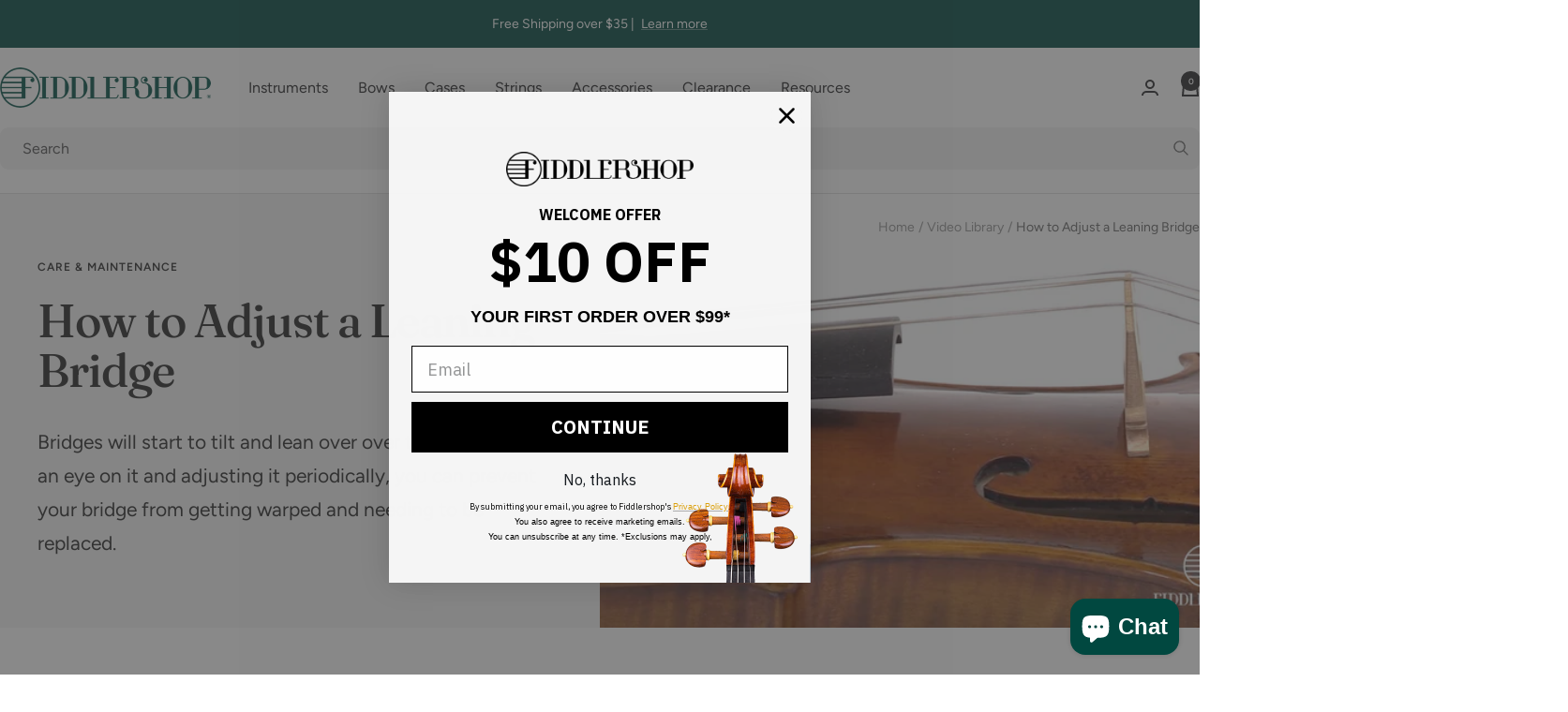

--- FILE ---
content_type: text/html; charset=utf-8
request_url: https://fiddlershop.com/blogs/video-library/how-to-adjust-a-leaning-bridge
body_size: 45976
content:
<!doctype html><html class="no-js" lang="en" dir="ltr">
  <head>
    <meta charset="utf-8">
    <meta name="viewport" content="width=device-width, initial-scale=1.0, height=device-height, minimum-scale=1.0, maximum-scale=1.0">
    <meta name="theme-color" content="#ffffff">

     

    <meta name="theme-color" content="#ffffff">
    <meta name="google-site-verification" content="31ro2Gc23V1lranNuP8hNYZpozda_gWXOhjderahl9g" />
    <meta name="google-site-verification" content="KS62t9qPMUfOI0gQ8qW34aF6E9DhfpizWhyr5EFyJqY" />
    <meta name="google-site-verification" content="3SrSqWijWV4uX2ISsCne47fo7rkRdxqijSepTFxf9C4" />
    <meta name="google-site-verification" content="CiyKx1VrDnwRMKM5STs2aWPPKuLIMEVeyLMRoNlC87o" />
    <meta name="facebook-domain-verification" content="058mr16buronlsshwn0agtp7zqtg1a" />

    

    <title>How to Adjust a Leaning Bridge on a Violin | Video Tutorial</title><meta name="description" content="Bridges will start to tilt and lean over over time. By keeping an eye on it and adjusting it periodically, you can prevent your bridge from getting warped and needing to be replaced."><link rel="canonical" href="https://fiddlershop.com/blogs/video-library/how-to-adjust-a-leaning-bridge"><link rel="shortcut icon" href="//fiddlershop.com/cdn/shop/files/fiddlershop-favicon_96x96.png?v=1613533300" type="image/png"><link rel="preconnect" href="https://cdn.shopify.com">
    <link rel="dns-prefetch" href="https://productreviews.shopifycdn.com">
    <link rel="dns-prefetch" href="https://www.google-analytics.com"><link rel="preconnect" href="https://fonts.shopifycdn.com" crossorigin><link rel="preload" as="style" href="//fiddlershop.com/cdn/shop/t/205/assets/theme.css?v=28883184619156729571747854489">
    <link rel="preload" as="script" href="//fiddlershop.com/cdn/shop/t/205/assets/vendor.js?v=32643890569905814191747854489">
    <link rel="preload" as="script" href="//fiddlershop.com/cdn/shop/t/205/assets/theme.js?v=166784633018074029771747854489"><meta property="og:type" content="article">
  <meta property="og:title" content="How to Adjust a Leaning Bridge"><meta property="og:image" content="http://fiddlershop.com/cdn/shop/articles/leaning-bridge.jpg?v=1648568447">
  <meta property="og:image:secure_url" content="https://fiddlershop.com/cdn/shop/articles/leaning-bridge.jpg?v=1648568447">
  <meta property="og:image:width" content="1066">
  <meta property="og:image:height" content="600"><meta property="og:description" content="Bridges will start to tilt and lean over over time. By keeping an eye on it and adjusting it periodically, you can prevent your bridge from getting warped and needing to be replaced."><meta property="og:url" content="https://fiddlershop.com/blogs/video-library/how-to-adjust-a-leaning-bridge">
<meta property="og:site_name" content="Fiddlershop"><meta name="twitter:card" content="summary"><meta name="twitter:title" content="How to Adjust a Leaning Bridge">
  <meta name="twitter:description" content="Bridges will start to tilt and lean over over time. By keeping an eye on it and adjusting it periodically, you can prevent your bridge from getting warped and needing to be replaced. "><meta name="twitter:image" content="https://fiddlershop.com/cdn/shop/articles/leaning-bridge_1200x1200_crop_center.jpg?v=1648568447">
  <meta name="twitter:image:alt" content="Leaning violin bridge">
    
  <script type="application/ld+json">
  {
    "@context": "https://schema.org",
    "@type": "BlogPosting",
    "mainEntityOfPage": "/blogs/video-library/how-to-adjust-a-leaning-bridge",
    "articleSection": "Video Library",
    "keywords": "Care & Maintenance",
    "headline": "How to Adjust a Leaning Bridge",
    "description": "Bridges will start to tilt and lean over over time. By keeping an eye on it and adjusting it periodically, you can prevent your bridge...",
    "dateCreated": "2022-03-29T10:33:31",
    "datePublished": "2022-03-29T11:40:50",
    "dateModified": "2022-03-29T11:40:50",
    "image": {
      "@type": "ImageObject",
      "url": "https://fiddlershop.com/cdn/shop/articles/leaning-bridge.jpg?v=1648568447&width=1024",
      "image": "https://fiddlershop.com/cdn/shop/articles/leaning-bridge.jpg?v=1648568447&width=1024",
      "name": "Leaning violin bridge",
      "width": "1024",
      "height": "1024"
    },
    "author": {
      "@type": "Person",
      "name": "Michael O&#39;Gieblyn",
      "givenName": "Michael",
      "familyName": "O'Gieblyn"
    },
    "publisher": {
      "@type": "Organization",
      "name": "Fiddlershop"
    },
    "commentCount": 0,
    "comment": []
  }
  </script>



  <script type="application/ld+json">
  {
    "@context": "https://schema.org",
    "@type": "BreadcrumbList",
  "itemListElement": [{
      "@type": "ListItem",
      "position": 1,
      "name": "Home",
      "item": "https://fiddlershop.com"
    },{
          "@type": "ListItem",
          "position": 2,
          "name": "Video Library",
          "item": "https://fiddlershop.com/blogs/video-library"
        }, {
          "@type": "ListItem",
          "position": 3,
          "name": "Video Library",
          "item": "https://fiddlershop.com/blogs/video-library/how-to-adjust-a-leaning-bridge"
        }]
  }
  </script>


    <link rel="preload" href="//fiddlershop.com/cdn/fonts/fraunces/fraunces_n5.13c1a0a22f418d74c2d7163ece3b2c328a4bc72e.woff2" as="font" type="font/woff2" crossorigin><link rel="preload" href="//fiddlershop.com/cdn/fonts/figtree/figtree_n4.3c0838aba1701047e60be6a99a1b0a40ce9b8419.woff2" as="font" type="font/woff2" crossorigin><style>
  /* Typography (heading) */
  @font-face {
  font-family: Fraunces;
  font-weight: 500;
  font-style: normal;
  font-display: swap;
  src: url("//fiddlershop.com/cdn/fonts/fraunces/fraunces_n5.13c1a0a22f418d74c2d7163ece3b2c328a4bc72e.woff2") format("woff2"),
       url("//fiddlershop.com/cdn/fonts/fraunces/fraunces_n5.effb85677d30db3cf26ca07b6f42cc7bc4b8a3f8.woff") format("woff");
}

@font-face {
  font-family: Fraunces;
  font-weight: 500;
  font-style: italic;
  font-display: swap;
  src: url("//fiddlershop.com/cdn/fonts/fraunces/fraunces_i5.b6c3443a95e953a16d61f14979ce144be46fcc94.woff2") format("woff2"),
       url("//fiddlershop.com/cdn/fonts/fraunces/fraunces_i5.67bb5f70490f96c2e8769c4cde5aac4edee84228.woff") format("woff");
}

/* Typography (body) */
  @font-face {
  font-family: Figtree;
  font-weight: 400;
  font-style: normal;
  font-display: swap;
  src: url("//fiddlershop.com/cdn/fonts/figtree/figtree_n4.3c0838aba1701047e60be6a99a1b0a40ce9b8419.woff2") format("woff2"),
       url("//fiddlershop.com/cdn/fonts/figtree/figtree_n4.c0575d1db21fc3821f17fd6617d3dee552312137.woff") format("woff");
}

@font-face {
  font-family: Figtree;
  font-weight: 400;
  font-style: italic;
  font-display: swap;
  src: url("//fiddlershop.com/cdn/fonts/figtree/figtree_i4.89f7a4275c064845c304a4cf8a4a586060656db2.woff2") format("woff2"),
       url("//fiddlershop.com/cdn/fonts/figtree/figtree_i4.6f955aaaafc55a22ffc1f32ecf3756859a5ad3e2.woff") format("woff");
}

@font-face {
  font-family: Figtree;
  font-weight: 600;
  font-style: normal;
  font-display: swap;
  src: url("//fiddlershop.com/cdn/fonts/figtree/figtree_n6.9d1ea52bb49a0a86cfd1b0383d00f83d3fcc14de.woff2") format("woff2"),
       url("//fiddlershop.com/cdn/fonts/figtree/figtree_n6.f0fcdea525a0e47b2ae4ab645832a8e8a96d31d3.woff") format("woff");
}

@font-face {
  font-family: Figtree;
  font-weight: 600;
  font-style: italic;
  font-display: swap;
  src: url("//fiddlershop.com/cdn/fonts/figtree/figtree_i6.702baae75738b446cfbed6ac0d60cab7b21e61ba.woff2") format("woff2"),
       url("//fiddlershop.com/cdn/fonts/figtree/figtree_i6.6b8dc40d16c9905d29525156e284509f871ce8f9.woff") format("woff");
}

:root {--heading-color: 40, 40, 42;
    --text-color: 40, 40, 42;
    --background: 255, 255, 255;
    --secondary-background: 245, 241, 236;
    --border-color: 223, 223, 223;
    --border-color-darker: 169, 169, 170;
    --success-color: 46, 158, 123;
    --success-background: 213, 236, 229;
    --error-color: 186, 28, 28;
    --error-background: 250, 239, 239;
    --primary-button-background: 1, 72, 64;
    --primary-button-text-color: 255, 255, 255;
    --secondary-button-background: 1, 72, 64;
    --secondary-button-text-color: 255, 255, 255;
    --product-star-rating: 246, 164, 41;
    --product-on-sale-accent: 186, 28, 28;
    --product-sold-out-accent: 102, 102, 102;
    --product-custom-label-background: 245, 241, 236;
    --product-custom-label-text-color: 0, 0, 0;
    --product-custom-label-2-background: 186, 28, 28;
    --product-custom-label-2-text-color: 255, 255, 255;
    --product-low-stock-text-color: 1, 72, 64;
    --product-in-stock-text-color: 1, 72, 64;
    --loading-bar-background: 40, 40, 42;

    /* We duplicate some "base" colors as root colors, which is useful to use on drawer elements or popover without. Those should not be overridden to avoid issues */
    --root-heading-color: 40, 40, 42;
    --root-text-color: 40, 40, 42;
    --root-background: 255, 255, 255;
    --root-border-color: 223, 223, 223;
    --root-primary-button-background: 1, 72, 64;
    --root-primary-button-text-color: 255, 255, 255;

    --base-font-size: 16px;
    --heading-font-family: Fraunces, serif;
    --heading-font-weight: 500;
    --heading-font-style: normal;
    --heading-text-transform: normal;
    --text-font-family: Figtree, sans-serif;
    --text-font-weight: 400;
    --text-font-style: normal;
    --text-font-bold-weight: 600;

    /* Typography (font size) */
    --heading-xxsmall-font-size: 10px;
    --heading-xsmall-font-size: 10px;
    --heading-small-font-size: 11px;
    --heading-large-font-size: 32px;
    --heading-h1-font-size: 32px;
    --heading-h2-font-size: 28px;
    --heading-h3-font-size: 26px;
    --heading-h4-font-size: 22px;
    --heading-h5-font-size: 18px;
    --heading-h6-font-size: 16px;

    /* Control the look and feel of the theme by changing radius of various elements */
    --button-border-radius: 2px;
    --block-border-radius: 0px;
    --block-border-radius-reduced: 0px;
    --color-swatch-border-radius: 100%;

    /* Button size */
    --button-height: 48px;
    --button-small-height: 40px;

    /* Form related */
    --form-input-field-height: 48px;
    --form-input-gap: 16px;
    --form-submit-margin: 24px;

    /* Product listing related variables */
    --product-list-block-spacing: 32px;

    /* Video related */
    --play-button-background: 255, 255, 255;
    --play-button-arrow: 40, 40, 42;

    /* RTL support */
    --transform-logical-flip: 1;
    --transform-origin-start: left;
    --transform-origin-end: right;

    /* Other */
    --zoom-cursor-svg-url: url(//fiddlershop.com/cdn/shop/t/205/assets/zoom-cursor.svg?v=128128504647254802691747854489);
    --arrow-right-svg-url: url(//fiddlershop.com/cdn/shop/t/205/assets/arrow-right.svg?v=166952065558883565531747854489);
    --arrow-left-svg-url: url(//fiddlershop.com/cdn/shop/t/205/assets/arrow-left.svg?v=61322284337687154071747854489);

    /* Some useful variables that we can reuse in our CSS. Some explanation are needed for some of them:
       - container-max-width-minus-gutters: represents the container max width without the edge gutters
       - container-outer-width: considering the screen width, represent all the space outside the container
       - container-outer-margin: same as container-outer-width but get set to 0 inside a container
       - container-inner-width: the effective space inside the container (minus gutters)
       - grid-column-width: represents the width of a single column of the grid
       - vertical-breather: this is a variable that defines the global "spacing" between sections, and inside the section
                            to create some "breath" and minimum spacing
     */
    --container-max-width: 1600px;
    --container-gutter: 24px;
    --container-max-width-minus-gutters: calc(var(--container-max-width) - (var(--container-gutter)) * 2);
    --container-outer-width: max(calc((100vw - var(--container-max-width-minus-gutters)) / 2), var(--container-gutter));
    --container-outer-margin: var(--container-outer-width);
    --container-inner-width: calc(100vw - var(--container-outer-width) * 2);

    --grid-column-count: 10;
    --grid-gap: 24px;
    --grid-column-width: calc((100vw - var(--container-outer-width) * 2 - var(--grid-gap) * (var(--grid-column-count) - 1)) / var(--grid-column-count));

    --vertical-breather: 28px;
    --vertical-breather-tight: 28px;

    /* Shopify related variables */
    --payment-terms-background-color: #ffffff;
  }

  @media screen and (min-width: 741px) {
    :root {
      --container-gutter: 40px;
      --grid-column-count: 20;
      --vertical-breather: 40px;
      --vertical-breather-tight: 40px;

      /* Typography (font size) */
      --heading-xsmall-font-size: 11px;
      --heading-small-font-size: 12px;
      --heading-large-font-size: 48px;
      --heading-h1-font-size: 48px;
      --heading-h2-font-size: 36px;
      --heading-h3-font-size: 30px;
      --heading-h4-font-size: 22px;
      --heading-h5-font-size: 18px;
      --heading-h6-font-size: 16px;

      /* Form related */
      --form-input-field-height: 52px;
      --form-submit-margin: 32px;

      /* Button size */
      --button-height: 52px;
      --button-small-height: 44px;
    }
  }

  @media screen and (min-width: 1200px) {
    :root {
      --vertical-breather: 48px;
      --vertical-breather-tight: 48px;
      --product-list-block-spacing: 48px;

      /* Typography */
      --heading-large-font-size: 58px;
      --heading-h1-font-size: 50px;
      --heading-h2-font-size: 44px;
      --heading-h3-font-size: 32px;
      --heading-h4-font-size: 26px;
      --heading-h5-font-size: 22px;
      --heading-h6-font-size: 16px;
    }
  }

  @media screen and (min-width: 1600px) {
    :root {
      --vertical-breather: 48px;
      --vertical-breather-tight: 48px;
    }
  }
</style>
    <script>
  // This allows to expose several variables to the global scope, to be used in scripts
  window.themeVariables = {
    settings: {
      direction: "ltr",
      pageType: "article",
      cartCount: 0,
      moneyFormat: "${{amount}}",
      moneyWithCurrencyFormat: "${{amount}} USD",
      showVendor: false,
      discountMode: "percentage",
      currencyCodeEnabled: false,
      cartType: "drawer",
      cartCurrency: "USD",
      mobileZoomFactor: 2.5
    },

    routes: {
      host: "fiddlershop.com",
      rootUrl: "\/",
      rootUrlWithoutSlash: '',
      cartUrl: "\/cart",
      cartAddUrl: "\/cart\/add",
      cartChangeUrl: "\/cart\/change",
      searchUrl: "\/search",
      predictiveSearchUrl: "\/search\/suggest",
      productRecommendationsUrl: "\/recommendations\/products"
    },

    strings: {
      accessibilityDelete: "Delete",
      accessibilityClose: "Close",
      collectionSoldOut: "Sold out",
      collectionDiscount: "Save @savings@",
      productSalePrice: "Sale price",
      productRegularPrice: "Regular price",
      productFormUnavailable: "Unavailable",
      productFormSoldOut: "Sold out",
      productFormPreOrder: "Pre-order",
      productFormAddToCart: "Add to cart",
      searchNoResults: "No results could be found.",
      searchNewSearch: "New search",
      searchProducts: "Products",
      searchArticles: "Resources",
      searchPages: "Pages",
      searchCollections: "Collections",
      cartViewCart: "View cart",
      cartItemAdded: "Item added to your cart!",
      cartItemAddedShort: "Added to your cart!",
      cartAddOrderNote: "Add order note",
      cartEditOrderNote: "Edit order note",
      shippingEstimatorNoResults: "Sorry, we do not ship to your address.",
      shippingEstimatorOneResult: "There is one shipping rate for your address:",
      shippingEstimatorMultipleResults: "There are several shipping rates for your address:",
      shippingEstimatorError: "One or more error occurred while retrieving shipping rates:"
    },

    libs: {
      flickity: "\/\/fiddlershop.com\/cdn\/shop\/t\/205\/assets\/flickity.js?v=176646718982628074891747854489",
      photoswipe: "\/\/fiddlershop.com\/cdn\/shop\/t\/205\/assets\/photoswipe.js?v=132268647426145925301747854489",
      qrCode: "\/\/fiddlershop.com\/cdn\/shopifycloud\/storefront\/assets\/themes_support\/vendor\/qrcode-3f2b403b.js"
    },

    breakpoints: {
      phone: 'screen and (max-width: 740px)',
      tablet: 'screen and (min-width: 741px) and (max-width: 999px)',
      tabletAndUp: 'screen and (min-width: 741px)',
      pocket: 'screen and (max-width: 999px)',
      lap: 'screen and (min-width: 1000px) and (max-width: 1199px)',
      lapAndUp: 'screen and (min-width: 1000px)',
      desktop: 'screen and (min-width: 1200px)',
      wide: 'screen and (min-width: 1400px)'
    }
  };

  window.addEventListener('pageshow', async () => {
    const cartContent = await (await fetch(`${window.themeVariables.routes.cartUrl}.js`, {cache: 'reload'})).json();
    document.documentElement.dispatchEvent(new CustomEvent('cart:refresh', {detail: {cart: cartContent}}));
  });

  if ('noModule' in HTMLScriptElement.prototype) {
    // Old browsers (like IE) that does not support module will be considered as if not executing JS at all
    document.documentElement.className = document.documentElement.className.replace('no-js', 'js');

    requestAnimationFrame(() => {
      const viewportHeight = (window.visualViewport ? window.visualViewport.height : document.documentElement.clientHeight);
      document.documentElement.style.setProperty('--window-height',viewportHeight + 'px');
    });
  }</script>

    <link rel="stylesheet" href="//fiddlershop.com/cdn/shop/t/205/assets/theme.css?v=28883184619156729571747854489">

      <script src="https://cdnjs.cloudflare.com/ajax/libs/jquery/3.6.0/jquery.min.js" integrity="sha512-894YE6QWD5I59HgZOGReFYm4dnWc1Qt5NtvYSaNcOP+u1T9qYdvdihz0PPSiiqn/+/3e7Jo4EaG7TubfWGUrMQ==" crossorigin="anonymous" referrerpolicy="no-referrer"></script>
  

    <script src="//fiddlershop.com/cdn/shop/t/205/assets/vendor.js?v=32643890569905814191747854489" defer></script>
    <script src="//fiddlershop.com/cdn/shop/t/205/assets/theme.js?v=166784633018074029771747854489" defer></script>
    <script src="//fiddlershop.com/cdn/shop/t/205/assets/custom.js?v=167639537848865775061747854489" defer></script>

    <!-- Callrail Tag -->
    <script type="text/javascript" src="//cdn.callrail.com/companies/742630814/6fcccab0537d409e8144/12/swap.js"></script>
    <!-- end Callrail Tag -->

    <!-- Bing Tag -->
    <script>(function(w,d,t,r,u){var f,n,i;w[u]=w[u]||[],f=function(){var o={ti:"5808639"};o.q=w[u],w[u]=new UET(o),w[u].push("pageLoad")},n=d.createElement(t),n.src=r,n.async=1,n.onload=n.onreadystatechange=function(){var s=this.readyState;s&&s!=="loaded"&&s!=="complete"||(f(),n.onload=n.onreadystatechange=null)},i=d.getElementsByTagName(t)[0],i.parentNode.insertBefore(n,i)})(window,document,"script","//bat.bing.com/bat.js","uetq");</script>
    <!-- end Bing Tag -->

    <!-- Global site tag (gtag.js) - Google AdWords: CONVERSION_ID -->
    <script async src="https://www.googletagmanager.com/gtag/js?id=AW-1007975663"></script>
    <script>
      window.dataLayer = window.dataLayer || [];
      function gtag(){dataLayer.push(arguments);}
      gtag('js', new Date());
      gtag('config', 'AW-1007975663', {
        'send_page_view': false
      });
    </script>
    <!-- end Global site tag -->

    <!-- Google G4 tag (gtag.js) -->
    <script async src="https://www.googletagmanager.com/gtag/js?id=G-8H5V94WEZV"></script>
    <script>
      window.dataLayer = window.dataLayer || [];
      function gtag(){dataLayer.push(arguments);}
      gtag('js', new Date());

     gtag('config', 'G-8H5V94WEZV');
    </script>
    <!-- end Google G4 site tag -->

    <script>window.performance && window.performance.mark && window.performance.mark('shopify.content_for_header.start');</script><meta name="google-site-verification" content="2xBMiSZ--zzc0IpmQkjIK2cbR6tjJH_VEEp9cG9sBOU">
<meta name="google-site-verification" content="2xBMiSZ--zzc0IpmQkjIK2cbR6tjJH_VEEp9cG9sBOU">
<meta name="google-site-verification" content="KS62t9qPMUfOI0gQ8qW34aF6E9DhfpizWhyr5EFyJqY">
<meta name="google-site-verification" content="lDfpMBcHwW-TJ08uwSUOq8x5o04kWgnWZ3c_3AksY9Y">
<meta name="facebook-domain-verification" content="f20ow7aq2uibv8w13miccxha7e8w1a">
<meta id="shopify-digital-wallet" name="shopify-digital-wallet" content="/29664646/digital_wallets/dialog">
<meta name="shopify-checkout-api-token" content="08e18a2e0b7abc7f4df8cb4fe331a6de">
<meta id="in-context-paypal-metadata" data-shop-id="29664646" data-venmo-supported="true" data-environment="production" data-locale="en_US" data-paypal-v4="true" data-currency="USD">
<link rel="alternate" type="application/atom+xml" title="Feed" href="/blogs/video-library.atom" />
<script async="async" src="/checkouts/internal/preloads.js?locale=en-US"></script>
<link rel="preconnect" href="https://shop.app" crossorigin="anonymous">
<script async="async" src="https://shop.app/checkouts/internal/preloads.js?locale=en-US&shop_id=29664646" crossorigin="anonymous"></script>
<script id="apple-pay-shop-capabilities" type="application/json">{"shopId":29664646,"countryCode":"US","currencyCode":"USD","merchantCapabilities":["supports3DS"],"merchantId":"gid:\/\/shopify\/Shop\/29664646","merchantName":"Fiddlershop","requiredBillingContactFields":["postalAddress","email"],"requiredShippingContactFields":["postalAddress","email"],"shippingType":"shipping","supportedNetworks":["visa","masterCard","amex","discover","elo","jcb"],"total":{"type":"pending","label":"Fiddlershop","amount":"1.00"},"shopifyPaymentsEnabled":true,"supportsSubscriptions":true}</script>
<script id="shopify-features" type="application/json">{"accessToken":"08e18a2e0b7abc7f4df8cb4fe331a6de","betas":["rich-media-storefront-analytics"],"domain":"fiddlershop.com","predictiveSearch":true,"shopId":29664646,"locale":"en"}</script>
<script>var Shopify = Shopify || {};
Shopify.shop = "fiddlerman.myshopify.com";
Shopify.locale = "en";
Shopify.currency = {"active":"USD","rate":"1.0"};
Shopify.country = "US";
Shopify.theme = {"name":"Theme_Upgrade_Version_1.5.7","id":144188670127,"schema_name":"Focal","schema_version":"10.3.1","theme_store_id":714,"role":"main"};
Shopify.theme.handle = "null";
Shopify.theme.style = {"id":null,"handle":null};
Shopify.cdnHost = "fiddlershop.com/cdn";
Shopify.routes = Shopify.routes || {};
Shopify.routes.root = "/";</script>
<script type="module">!function(o){(o.Shopify=o.Shopify||{}).modules=!0}(window);</script>
<script>!function(o){function n(){var o=[];function n(){o.push(Array.prototype.slice.apply(arguments))}return n.q=o,n}var t=o.Shopify=o.Shopify||{};t.loadFeatures=n(),t.autoloadFeatures=n()}(window);</script>
<script>
  window.ShopifyPay = window.ShopifyPay || {};
  window.ShopifyPay.apiHost = "shop.app\/pay";
  window.ShopifyPay.redirectState = null;
</script>
<script id="shop-js-analytics" type="application/json">{"pageType":"article"}</script>
<script defer="defer" async type="module" src="//fiddlershop.com/cdn/shopifycloud/shop-js/modules/v2/client.init-shop-cart-sync_BdyHc3Nr.en.esm.js"></script>
<script defer="defer" async type="module" src="//fiddlershop.com/cdn/shopifycloud/shop-js/modules/v2/chunk.common_Daul8nwZ.esm.js"></script>
<script type="module">
  await import("//fiddlershop.com/cdn/shopifycloud/shop-js/modules/v2/client.init-shop-cart-sync_BdyHc3Nr.en.esm.js");
await import("//fiddlershop.com/cdn/shopifycloud/shop-js/modules/v2/chunk.common_Daul8nwZ.esm.js");

  window.Shopify.SignInWithShop?.initShopCartSync?.({"fedCMEnabled":true,"windoidEnabled":true});

</script>
<script>
  window.Shopify = window.Shopify || {};
  if (!window.Shopify.featureAssets) window.Shopify.featureAssets = {};
  window.Shopify.featureAssets['shop-js'] = {"shop-cart-sync":["modules/v2/client.shop-cart-sync_QYOiDySF.en.esm.js","modules/v2/chunk.common_Daul8nwZ.esm.js"],"init-fed-cm":["modules/v2/client.init-fed-cm_DchLp9rc.en.esm.js","modules/v2/chunk.common_Daul8nwZ.esm.js"],"shop-button":["modules/v2/client.shop-button_OV7bAJc5.en.esm.js","modules/v2/chunk.common_Daul8nwZ.esm.js"],"init-windoid":["modules/v2/client.init-windoid_DwxFKQ8e.en.esm.js","modules/v2/chunk.common_Daul8nwZ.esm.js"],"shop-cash-offers":["modules/v2/client.shop-cash-offers_DWtL6Bq3.en.esm.js","modules/v2/chunk.common_Daul8nwZ.esm.js","modules/v2/chunk.modal_CQq8HTM6.esm.js"],"shop-toast-manager":["modules/v2/client.shop-toast-manager_CX9r1SjA.en.esm.js","modules/v2/chunk.common_Daul8nwZ.esm.js"],"init-shop-email-lookup-coordinator":["modules/v2/client.init-shop-email-lookup-coordinator_UhKnw74l.en.esm.js","modules/v2/chunk.common_Daul8nwZ.esm.js"],"pay-button":["modules/v2/client.pay-button_DzxNnLDY.en.esm.js","modules/v2/chunk.common_Daul8nwZ.esm.js"],"avatar":["modules/v2/client.avatar_BTnouDA3.en.esm.js"],"init-shop-cart-sync":["modules/v2/client.init-shop-cart-sync_BdyHc3Nr.en.esm.js","modules/v2/chunk.common_Daul8nwZ.esm.js"],"shop-login-button":["modules/v2/client.shop-login-button_D8B466_1.en.esm.js","modules/v2/chunk.common_Daul8nwZ.esm.js","modules/v2/chunk.modal_CQq8HTM6.esm.js"],"init-customer-accounts-sign-up":["modules/v2/client.init-customer-accounts-sign-up_C8fpPm4i.en.esm.js","modules/v2/client.shop-login-button_D8B466_1.en.esm.js","modules/v2/chunk.common_Daul8nwZ.esm.js","modules/v2/chunk.modal_CQq8HTM6.esm.js"],"init-shop-for-new-customer-accounts":["modules/v2/client.init-shop-for-new-customer-accounts_CVTO0Ztu.en.esm.js","modules/v2/client.shop-login-button_D8B466_1.en.esm.js","modules/v2/chunk.common_Daul8nwZ.esm.js","modules/v2/chunk.modal_CQq8HTM6.esm.js"],"init-customer-accounts":["modules/v2/client.init-customer-accounts_dRgKMfrE.en.esm.js","modules/v2/client.shop-login-button_D8B466_1.en.esm.js","modules/v2/chunk.common_Daul8nwZ.esm.js","modules/v2/chunk.modal_CQq8HTM6.esm.js"],"shop-follow-button":["modules/v2/client.shop-follow-button_CkZpjEct.en.esm.js","modules/v2/chunk.common_Daul8nwZ.esm.js","modules/v2/chunk.modal_CQq8HTM6.esm.js"],"lead-capture":["modules/v2/client.lead-capture_BntHBhfp.en.esm.js","modules/v2/chunk.common_Daul8nwZ.esm.js","modules/v2/chunk.modal_CQq8HTM6.esm.js"],"checkout-modal":["modules/v2/client.checkout-modal_CfxcYbTm.en.esm.js","modules/v2/chunk.common_Daul8nwZ.esm.js","modules/v2/chunk.modal_CQq8HTM6.esm.js"],"shop-login":["modules/v2/client.shop-login_Da4GZ2H6.en.esm.js","modules/v2/chunk.common_Daul8nwZ.esm.js","modules/v2/chunk.modal_CQq8HTM6.esm.js"],"payment-terms":["modules/v2/client.payment-terms_MV4M3zvL.en.esm.js","modules/v2/chunk.common_Daul8nwZ.esm.js","modules/v2/chunk.modal_CQq8HTM6.esm.js"]};
</script>
<script id="__st">var __st={"a":29664646,"offset":-18000,"reqid":"2fc70577-196e-4a7b-b03e-058c12ce499f-1768973795","pageurl":"fiddlershop.com\/blogs\/video-library\/how-to-adjust-a-leaning-bridge","s":"articles-558119190703","u":"27dc8d973780","p":"article","rtyp":"article","rid":558119190703};</script>
<script>window.ShopifyPaypalV4VisibilityTracking = true;</script>
<script id="captcha-bootstrap">!function(){'use strict';const t='contact',e='account',n='new_comment',o=[[t,t],['blogs',n],['comments',n],[t,'customer']],c=[[e,'customer_login'],[e,'guest_login'],[e,'recover_customer_password'],[e,'create_customer']],r=t=>t.map((([t,e])=>`form[action*='/${t}']:not([data-nocaptcha='true']) input[name='form_type'][value='${e}']`)).join(','),a=t=>()=>t?[...document.querySelectorAll(t)].map((t=>t.form)):[];function s(){const t=[...o],e=r(t);return a(e)}const i='password',u='form_key',d=['recaptcha-v3-token','g-recaptcha-response','h-captcha-response',i],f=()=>{try{return window.sessionStorage}catch{return}},m='__shopify_v',_=t=>t.elements[u];function p(t,e,n=!1){try{const o=window.sessionStorage,c=JSON.parse(o.getItem(e)),{data:r}=function(t){const{data:e,action:n}=t;return t[m]||n?{data:e,action:n}:{data:t,action:n}}(c);for(const[e,n]of Object.entries(r))t.elements[e]&&(t.elements[e].value=n);n&&o.removeItem(e)}catch(o){console.error('form repopulation failed',{error:o})}}const l='form_type',E='cptcha';function T(t){t.dataset[E]=!0}const w=window,h=w.document,L='Shopify',v='ce_forms',y='captcha';let A=!1;((t,e)=>{const n=(g='f06e6c50-85a8-45c8-87d0-21a2b65856fe',I='https://cdn.shopify.com/shopifycloud/storefront-forms-hcaptcha/ce_storefront_forms_captcha_hcaptcha.v1.5.2.iife.js',D={infoText:'Protected by hCaptcha',privacyText:'Privacy',termsText:'Terms'},(t,e,n)=>{const o=w[L][v],c=o.bindForm;if(c)return c(t,g,e,D).then(n);var r;o.q.push([[t,g,e,D],n]),r=I,A||(h.body.append(Object.assign(h.createElement('script'),{id:'captcha-provider',async:!0,src:r})),A=!0)});var g,I,D;w[L]=w[L]||{},w[L][v]=w[L][v]||{},w[L][v].q=[],w[L][y]=w[L][y]||{},w[L][y].protect=function(t,e){n(t,void 0,e),T(t)},Object.freeze(w[L][y]),function(t,e,n,w,h,L){const[v,y,A,g]=function(t,e,n){const i=e?o:[],u=t?c:[],d=[...i,...u],f=r(d),m=r(i),_=r(d.filter((([t,e])=>n.includes(e))));return[a(f),a(m),a(_),s()]}(w,h,L),I=t=>{const e=t.target;return e instanceof HTMLFormElement?e:e&&e.form},D=t=>v().includes(t);t.addEventListener('submit',(t=>{const e=I(t);if(!e)return;const n=D(e)&&!e.dataset.hcaptchaBound&&!e.dataset.recaptchaBound,o=_(e),c=g().includes(e)&&(!o||!o.value);(n||c)&&t.preventDefault(),c&&!n&&(function(t){try{if(!f())return;!function(t){const e=f();if(!e)return;const n=_(t);if(!n)return;const o=n.value;o&&e.removeItem(o)}(t);const e=Array.from(Array(32),(()=>Math.random().toString(36)[2])).join('');!function(t,e){_(t)||t.append(Object.assign(document.createElement('input'),{type:'hidden',name:u})),t.elements[u].value=e}(t,e),function(t,e){const n=f();if(!n)return;const o=[...t.querySelectorAll(`input[type='${i}']`)].map((({name:t})=>t)),c=[...d,...o],r={};for(const[a,s]of new FormData(t).entries())c.includes(a)||(r[a]=s);n.setItem(e,JSON.stringify({[m]:1,action:t.action,data:r}))}(t,e)}catch(e){console.error('failed to persist form',e)}}(e),e.submit())}));const S=(t,e)=>{t&&!t.dataset[E]&&(n(t,e.some((e=>e===t))),T(t))};for(const o of['focusin','change'])t.addEventListener(o,(t=>{const e=I(t);D(e)&&S(e,y())}));const B=e.get('form_key'),M=e.get(l),P=B&&M;t.addEventListener('DOMContentLoaded',(()=>{const t=y();if(P)for(const e of t)e.elements[l].value===M&&p(e,B);[...new Set([...A(),...v().filter((t=>'true'===t.dataset.shopifyCaptcha))])].forEach((e=>S(e,t)))}))}(h,new URLSearchParams(w.location.search),n,t,e,['guest_login'])})(!0,!0)}();</script>
<script integrity="sha256-4kQ18oKyAcykRKYeNunJcIwy7WH5gtpwJnB7kiuLZ1E=" data-source-attribution="shopify.loadfeatures" defer="defer" src="//fiddlershop.com/cdn/shopifycloud/storefront/assets/storefront/load_feature-a0a9edcb.js" crossorigin="anonymous"></script>
<script crossorigin="anonymous" defer="defer" src="//fiddlershop.com/cdn/shopifycloud/storefront/assets/shopify_pay/storefront-65b4c6d7.js?v=20250812"></script>
<script data-source-attribution="shopify.dynamic_checkout.dynamic.init">var Shopify=Shopify||{};Shopify.PaymentButton=Shopify.PaymentButton||{isStorefrontPortableWallets:!0,init:function(){window.Shopify.PaymentButton.init=function(){};var t=document.createElement("script");t.src="https://fiddlershop.com/cdn/shopifycloud/portable-wallets/latest/portable-wallets.en.js",t.type="module",document.head.appendChild(t)}};
</script>
<script data-source-attribution="shopify.dynamic_checkout.buyer_consent">
  function portableWalletsHideBuyerConsent(e){var t=document.getElementById("shopify-buyer-consent"),n=document.getElementById("shopify-subscription-policy-button");t&&n&&(t.classList.add("hidden"),t.setAttribute("aria-hidden","true"),n.removeEventListener("click",e))}function portableWalletsShowBuyerConsent(e){var t=document.getElementById("shopify-buyer-consent"),n=document.getElementById("shopify-subscription-policy-button");t&&n&&(t.classList.remove("hidden"),t.removeAttribute("aria-hidden"),n.addEventListener("click",e))}window.Shopify?.PaymentButton&&(window.Shopify.PaymentButton.hideBuyerConsent=portableWalletsHideBuyerConsent,window.Shopify.PaymentButton.showBuyerConsent=portableWalletsShowBuyerConsent);
</script>
<script data-source-attribution="shopify.dynamic_checkout.cart.bootstrap">document.addEventListener("DOMContentLoaded",(function(){function t(){return document.querySelector("shopify-accelerated-checkout-cart, shopify-accelerated-checkout")}if(t())Shopify.PaymentButton.init();else{new MutationObserver((function(e,n){t()&&(Shopify.PaymentButton.init(),n.disconnect())})).observe(document.body,{childList:!0,subtree:!0})}}));
</script>
<script id='scb4127' type='text/javascript' async='' src='https://fiddlershop.com/cdn/shopifycloud/privacy-banner/storefront-banner.js'></script><link id="shopify-accelerated-checkout-styles" rel="stylesheet" media="screen" href="https://fiddlershop.com/cdn/shopifycloud/portable-wallets/latest/accelerated-checkout-backwards-compat.css" crossorigin="anonymous">
<style id="shopify-accelerated-checkout-cart">
        #shopify-buyer-consent {
  margin-top: 1em;
  display: inline-block;
  width: 100%;
}

#shopify-buyer-consent.hidden {
  display: none;
}

#shopify-subscription-policy-button {
  background: none;
  border: none;
  padding: 0;
  text-decoration: underline;
  font-size: inherit;
  cursor: pointer;
}

#shopify-subscription-policy-button::before {
  box-shadow: none;
}

      </style>

<script>window.performance && window.performance.mark && window.performance.mark('shopify.content_for_header.end');</script>
  <!-- BEGIN app block: shopify://apps/candy-rack/blocks/head/cb9c657f-334f-4905-80c2-f69cca01460c --><script
  src="https://cdn.shopify.com/extensions/019bdc41-fd44-728a-b200-2a6d7637475a/candyrack-385/assets/main.js?shop=fiddlerman.myshopify.com"

  async

></script>


  <!-- BEGIN app snippet: inject-slider-cart --><div id="candyrack-slider-cart"></div>









<script>

  const STOREFRONT_API_VERSION = '2025-10';

  const fetchSlideCartOffers = async (storefrontToken) => {
    try {
      const query = `
      query GetSlideCartOffers {
        shop {
          metafield(namespace: "$app:candyrack", key: "slide_cart_offers") {
            value
          }
        }
      }
    `;

      const response = await fetch(`/api/${STOREFRONT_API_VERSION}/graphql.json`, {
        method: 'POST',
        headers: {
          'Content-Type': 'application/json',
          'X-Shopify-Storefront-Access-Token': storefrontToken
        },
        body: JSON.stringify({
          query: query
        })
      });

      const result = await response.json();

      if (result.data?.shop?.metafield?.value) {
        return JSON.parse(result.data.shop.metafield.value);
      }

      return null;
    } catch (error) {
      console.warn('Failed to fetch slide cart offers:', error);
      return null;
    }
  }

  const initializeCandyrackSliderCart = async () => {
    // Preview
    const urlParams = new URLSearchParams(window.location.search);
    const storageKey = 'candyrack-slider-cart-preview';

    if (urlParams.has('candyrack-slider-cart-preview') && urlParams.get('candyrack-slider-cart-preview') === 'true') {
      window.sessionStorage.setItem(storageKey, 'true');
    }



    window.SliderCartData = {
      currency_format: '${{amount}}',
      offers: [],
      settings: {},
      storefront_access_token: '',
      enabled: false,
      custom_wording_metaobject_id: null,
      failed: false,
      isCartPage: false,
    }

    const dataScriptTag = document.querySelector('#candyrack-slider-cart-data');
    let data = {};
    if(dataScriptTag) {
      try {
        data = dataScriptTag.textContent ? JSON.parse(dataScriptTag.textContent) : {};
        
        
        
        
        

        const isCartPage = "drawer" === "page";

        let sliderCartSettingsMetaobject = {}
        
        sliderCartSettingsMetaobject = {"empty_cart_button_label":"Continue shopping","empty_cart_title":"Your cart is empty","footer_text":"Taxes and shipping calculated at checkout","offer_button_label":"Add","offer_subtitle":"Shop now, before they are gone.","offer_title":"Add items often bought together","primary_button_label":"Checkout","secondary_button_label":"Continue shopping","subtotal_title":"Subtotal","top_bar_title":"Cart ({{item_quantity}})","version":4};
        



        const storefrontApiToken = data?.storefront_access_token

        if(!storefrontApiToken) {
          throw new Error("Storefront API token is not set.");
        }

        const metafieldData = await fetchSlideCartOffers(storefrontApiToken) || data

        window.SliderCartData = {
          ...window.SliderCartData,
          offers: metafieldData?.offers,
          settings: {...metafieldData?.settings, ...sliderCartSettingsMetaobject},
          storefront_access_token: storefrontApiToken,
          enabled: metafieldData?.enabled,
          custom_wording_metaobject_id: metafieldData?.custom_wording_metaobject_id,
          failed: false,
          isCartPage,
        }
      } catch (error) {
        window.SliderCartData = {...window.SliderCartData, failed: true, error: error};
        console.error("Candy Rack Slider Cart failed parsing data",error);
      }
    }


    if(Object.keys(data).length === 0){
      window.SliderCartData = {...window.SliderCartData, failed: false, enabled: false};
    }

    const calculateCornerRadius = (element, value) => {
      if (value === 0) return 0;
      const radiusMap = {
        button: { 20: 4, 40: 8, 60: 12, 80: 16, 100: 99999 },
        image: { 20: 4, 40: 8, 60: 8, 80: 8, 100: 8 },
        input: { 20: 4, 40: 8, 60: 12, 80: 16, 100: 99999 }
      };
      return radiusMap[element]?.[value] || 0;
    }


    const getLineHeightOffset = (fontSize) => {
      if (fontSize === 16) return 4;
      if (fontSize === 18) return 5;
      return 6; // for 20px, 14px, 12px, 10px
    };

    const generalStyles = `
:root {
   --cr-slider-cart-desktop-cart-width: ${window.SliderCartData.settings.desktop_cart_width}px;
   --cr-slider-cart-background-color: ${window.SliderCartData.settings.background_color};
   --cr-slider-cart-text-color: ${window.SliderCartData.settings.text_color};
   --cr-slider-cart-error-message-color: ${window.SliderCartData.settings.error_message_color};
   --cr-slider-cart-corner-radius-button: ${calculateCornerRadius("button",window.SliderCartData.settings.corner_radius)}px;
   --cr-slider-cart-corner-radius-image: ${calculateCornerRadius("image",window.SliderCartData.settings.corner_radius)}px;
   --cr-slider-cart-corner-radius-input: ${calculateCornerRadius("input",window.SliderCartData.settings.corner_radius)}px;
   --cr-slider-cart-top-bar-font-size: ${window.SliderCartData.settings.top_bar_font_size}px;
   --cr-slider-cart-top-bar-line-height: ${window.SliderCartData.settings.top_bar_font_size + getLineHeightOffset(window.SliderCartData.settings.top_bar_font_size)}px;
   --cr-slider-cart-image-width: ${window.SliderCartData.settings.image_width}px;
   --cr-slider-cart-empty-cart-font-size: ${window.SliderCartData.settings.empty_cart_font_size}px;
   --cr-slider-cart-empty-cart-line-height: ${window.SliderCartData.settings.empty_cart_font_size + getLineHeightOffset(window.SliderCartData.settings.empty_cart_font_size)}px;
   --cr-slider-cart-product-name-font-size: ${window.SliderCartData.settings.product_name_font_size}px;
   --cr-slider-cart-product-name-line-height: ${window.SliderCartData.settings.product_name_font_size + getLineHeightOffset(window.SliderCartData.settings.product_name_font_size)}px;
   --cr-slider-cart-variant-price-font-size: ${window.SliderCartData.settings.variant_price_font_size}px;
   --cr-slider-cart-variant-price-line-height: ${window.SliderCartData.settings.variant_price_font_size + getLineHeightOffset(window.SliderCartData.settings.variant_price_font_size)}px;
   --cr-slider-cart-checkout-bg-color: ${window.SliderCartData.settings.checkout_bg_color};
   --cr-slider-cart-subtotal-font-size: ${window.SliderCartData.settings.subtotal_font_size}px;
   --cr-slider-cart-subtotal-line-height: ${window.SliderCartData.settings.subtotal_font_size + getLineHeightOffset(window.SliderCartData.settings.subtotal_font_size)}px;
   --cr-slider-cart-primary-button-font-size: ${window.SliderCartData.settings.primary_button_font_size}px;
   --cr-slider-cart-primary-button-line-height: ${window.SliderCartData.settings.primary_button_font_size + getLineHeightOffset(window.SliderCartData.settings.primary_button_font_size)}px;
   --cr-slider-cart-primary-button-bg-color: ${window.SliderCartData.settings.primary_button_bg_color};
   --cr-slider-cart-primary-button-bg-hover-color: ${window.SliderCartData.settings.primary_button_bg_hover_color};
   --cr-slider-cart-primary-button-text-color: ${window.SliderCartData.settings.primary_button_text_color};
   --cr-slider-cart-primary-button-text-hover-color: ${window.SliderCartData.settings.primary_button_text_hover_color};
   --cr-slider-cart-primary-button-border-width: ${window.SliderCartData.settings.primary_button_border_width}px;
   --cr-slider-cart-primary-button-border-color: ${window.SliderCartData.settings.primary_button_border_color};
   --cr-slider-cart-primary-button-border-hover-color: ${window.SliderCartData.settings.primary_button_border_hover_color};
   --cr-slider-cart-secondary-button-bg-color: ${window.SliderCartData.settings.secondary_button_bg_color};
   --cr-slider-cart-secondary-button-bg-hover-color: ${window.SliderCartData.settings.secondary_button_bg_hover_color};
   --cr-slider-cart-secondary-button-text-color: ${window.SliderCartData.settings.secondary_button_text_color};
   --cr-slider-cart-secondary-button-text-hover-color: ${window.SliderCartData.settings.secondary_button_text_hover_color};
   --cr-slider-cart-secondary-button-border-width: ${window.SliderCartData.settings.secondary_button_border_width}px;
   --cr-slider-cart-secondary-button-border-color: ${window.SliderCartData.settings.secondary_button_border_color};
   --cr-slider-cart-secondary-button-border-hover-color: ${window.SliderCartData.settings.secondary_button_border_hover_color};
   --cr-slider-cart-secondary-button-text-link-color: ${window.SliderCartData.settings.secondary_button_text_link_color};
   --cr-slider-cart-offer-bg-color: ${window.SliderCartData.settings.offer_background_color};
   --cr-slider-cart-offers-title-font-size: ${window.SliderCartData.settings.offer_title_font_size}px;
   --cr-slider-cart-offers-title-line-height: ${window.SliderCartData.settings.offer_title_font_size + getLineHeightOffset(window.SliderCartData.settings.offer_title_font_size)}px;
   --cr-slider-cart-offer-subtitle-font-size: ${window.SliderCartData.settings.offer_subtitle_font_size}px;
   --cr-slider-cart-offer-subtitle-line-height: ${window.SliderCartData.settings.offer_subtitle_font_size + getLineHeightOffset(window.SliderCartData.settings.offer_subtitle_font_size)}px;
   --cr-slider-cart-offer-badge-font-size: ${window.SliderCartData.settings.offer_badge_font_size}px;
   --cr-slider-cart-offer-badge-line-height: ${window.SliderCartData.settings.offer_badge_font_size + getLineHeightOffset(window.SliderCartData.settings.offer_badge_font_size)}px;
   --cr-slider-cart-offer-image-width: ${window.SliderCartData.settings.offer_image_width}px;
   --cr-slider-cart-offer-product-name-font-size: ${window.SliderCartData.settings.offer_product_name_font_size}px;
   --cr-slider-cart-offer-product-name-line-height: ${window.SliderCartData.settings.offer_product_name_font_size + getLineHeightOffset(window.SliderCartData.settings.offer_product_name_font_size)}px;
   --cr-slider-cart-offer-price-font-size: ${window.SliderCartData.settings.offer_price_and_description_font_size}px;
   --cr-slider-cart-offer-price-line-height: ${window.SliderCartData.settings.offer_price_and_description_font_size + getLineHeightOffset(window.SliderCartData.settings.offer_price_and_description_font_size)}px;
   --cr-slider-cart-offer-button-font-size: ${window.SliderCartData.settings.offer_button_font_size}px;
   --cr-slider-cart-offer-button-line-height: ${window.SliderCartData.settings.offer_button_font_size + getLineHeightOffset(window.SliderCartData.settings.offer_button_font_size)}px;
   --cr-slider-cart-offer-button-bg-color: ${window.SliderCartData.settings.offer_button_bg_color};
   --cr-slider-cart-offer-button-bg-hover-color: ${window.SliderCartData.settings.offer_button_bg_hover_color};
   --cr-slider-cart-offer-button-text-color: ${window.SliderCartData.settings.offer_button_text_color};
   --cr-slider-cart-offer-button-text-hover-color: ${window.SliderCartData.settings.offer_button_text_hover_color};
   --cr-slider-cart-offer-button-border-width: ${window.SliderCartData.settings.offer_button_border_width}px;
   --cr-slider-cart-offer-button-border-color: ${window.SliderCartData.settings.offer_button_border_color};
   --cr-slider-cart-offer-button-border-hover-color: ${window.SliderCartData.settings.offer_button_border_hover_color};
   --cr-slider-cart-custom-text-font-size: ${window.SliderCartData.settings.footer_text_font_size}px;
   --cr-slider-cart-custom-text-line-height: ${window.SliderCartData.settings.footer_text_font_size + getLineHeightOffset(window.SliderCartData.settings.footer_text_font_size)}px;
}`;
    if (window.SliderCartData.enabled || window.sessionStorage.getItem(storageKey) === 'true') {
      const script = document.createElement('script');
      script.type = 'module';
      script.async = true;
      script.src = "https://cdn.shopify.com/extensions/019bdc41-fd44-728a-b200-2a6d7637475a/candyrack-385/assets/candyrack-slider-cart.js";

document.head.appendChild(script);

      const link = document.createElement('link');
      link.rel = 'stylesheet';
      link.href = "https://cdn.shopify.com/extensions/019bdc41-fd44-728a-b200-2a6d7637475a/candyrack-385/assets/index.css";
      document.head.appendChild(link);

const style = document.createElement('style');
style.type = 'text/css';
style.textContent = generalStyles;
document.head.appendChild(style);

const customStyle = document.createElement('style');
customStyle.type = 'text/css';
customStyle.textContent = window.SliderCartData.settings.custom_css
document.head.appendChild(customStyle);
}
}


initializeCandyrackSliderCart()


</script>
<!-- END app snippet -->



<!-- END app block --><!-- BEGIN app block: shopify://apps/klaviyo-email-marketing-sms/blocks/klaviyo-onsite-embed/2632fe16-c075-4321-a88b-50b567f42507 -->












  <script async src="https://static.klaviyo.com/onsite/js/K9Ly2G/klaviyo.js?company_id=K9Ly2G"></script>
  <script>!function(){if(!window.klaviyo){window._klOnsite=window._klOnsite||[];try{window.klaviyo=new Proxy({},{get:function(n,i){return"push"===i?function(){var n;(n=window._klOnsite).push.apply(n,arguments)}:function(){for(var n=arguments.length,o=new Array(n),w=0;w<n;w++)o[w]=arguments[w];var t="function"==typeof o[o.length-1]?o.pop():void 0,e=new Promise((function(n){window._klOnsite.push([i].concat(o,[function(i){t&&t(i),n(i)}]))}));return e}}})}catch(n){window.klaviyo=window.klaviyo||[],window.klaviyo.push=function(){var n;(n=window._klOnsite).push.apply(n,arguments)}}}}();</script>

  




  <script>
    window.klaviyoReviewsProductDesignMode = false
  </script>







<!-- END app block --><script src="https://cdn.shopify.com/extensions/e8878072-2f6b-4e89-8082-94b04320908d/inbox-1254/assets/inbox-chat-loader.js" type="text/javascript" defer="defer"></script>
<link href="https://monorail-edge.shopifysvc.com" rel="dns-prefetch">
<script>(function(){if ("sendBeacon" in navigator && "performance" in window) {try {var session_token_from_headers = performance.getEntriesByType('navigation')[0].serverTiming.find(x => x.name == '_s').description;} catch {var session_token_from_headers = undefined;}var session_cookie_matches = document.cookie.match(/_shopify_s=([^;]*)/);var session_token_from_cookie = session_cookie_matches && session_cookie_matches.length === 2 ? session_cookie_matches[1] : "";var session_token = session_token_from_headers || session_token_from_cookie || "";function handle_abandonment_event(e) {var entries = performance.getEntries().filter(function(entry) {return /monorail-edge.shopifysvc.com/.test(entry.name);});if (!window.abandonment_tracked && entries.length === 0) {window.abandonment_tracked = true;var currentMs = Date.now();var navigation_start = performance.timing.navigationStart;var payload = {shop_id: 29664646,url: window.location.href,navigation_start,duration: currentMs - navigation_start,session_token,page_type: "article"};window.navigator.sendBeacon("https://monorail-edge.shopifysvc.com/v1/produce", JSON.stringify({schema_id: "online_store_buyer_site_abandonment/1.1",payload: payload,metadata: {event_created_at_ms: currentMs,event_sent_at_ms: currentMs}}));}}window.addEventListener('pagehide', handle_abandonment_event);}}());</script>
<script id="web-pixels-manager-setup">(function e(e,d,r,n,o){if(void 0===o&&(o={}),!Boolean(null===(a=null===(i=window.Shopify)||void 0===i?void 0:i.analytics)||void 0===a?void 0:a.replayQueue)){var i,a;window.Shopify=window.Shopify||{};var t=window.Shopify;t.analytics=t.analytics||{};var s=t.analytics;s.replayQueue=[],s.publish=function(e,d,r){return s.replayQueue.push([e,d,r]),!0};try{self.performance.mark("wpm:start")}catch(e){}var l=function(){var e={modern:/Edge?\/(1{2}[4-9]|1[2-9]\d|[2-9]\d{2}|\d{4,})\.\d+(\.\d+|)|Firefox\/(1{2}[4-9]|1[2-9]\d|[2-9]\d{2}|\d{4,})\.\d+(\.\d+|)|Chrom(ium|e)\/(9{2}|\d{3,})\.\d+(\.\d+|)|(Maci|X1{2}).+ Version\/(15\.\d+|(1[6-9]|[2-9]\d|\d{3,})\.\d+)([,.]\d+|)( \(\w+\)|)( Mobile\/\w+|) Safari\/|Chrome.+OPR\/(9{2}|\d{3,})\.\d+\.\d+|(CPU[ +]OS|iPhone[ +]OS|CPU[ +]iPhone|CPU IPhone OS|CPU iPad OS)[ +]+(15[._]\d+|(1[6-9]|[2-9]\d|\d{3,})[._]\d+)([._]\d+|)|Android:?[ /-](13[3-9]|1[4-9]\d|[2-9]\d{2}|\d{4,})(\.\d+|)(\.\d+|)|Android.+Firefox\/(13[5-9]|1[4-9]\d|[2-9]\d{2}|\d{4,})\.\d+(\.\d+|)|Android.+Chrom(ium|e)\/(13[3-9]|1[4-9]\d|[2-9]\d{2}|\d{4,})\.\d+(\.\d+|)|SamsungBrowser\/([2-9]\d|\d{3,})\.\d+/,legacy:/Edge?\/(1[6-9]|[2-9]\d|\d{3,})\.\d+(\.\d+|)|Firefox\/(5[4-9]|[6-9]\d|\d{3,})\.\d+(\.\d+|)|Chrom(ium|e)\/(5[1-9]|[6-9]\d|\d{3,})\.\d+(\.\d+|)([\d.]+$|.*Safari\/(?![\d.]+ Edge\/[\d.]+$))|(Maci|X1{2}).+ Version\/(10\.\d+|(1[1-9]|[2-9]\d|\d{3,})\.\d+)([,.]\d+|)( \(\w+\)|)( Mobile\/\w+|) Safari\/|Chrome.+OPR\/(3[89]|[4-9]\d|\d{3,})\.\d+\.\d+|(CPU[ +]OS|iPhone[ +]OS|CPU[ +]iPhone|CPU IPhone OS|CPU iPad OS)[ +]+(10[._]\d+|(1[1-9]|[2-9]\d|\d{3,})[._]\d+)([._]\d+|)|Android:?[ /-](13[3-9]|1[4-9]\d|[2-9]\d{2}|\d{4,})(\.\d+|)(\.\d+|)|Mobile Safari.+OPR\/([89]\d|\d{3,})\.\d+\.\d+|Android.+Firefox\/(13[5-9]|1[4-9]\d|[2-9]\d{2}|\d{4,})\.\d+(\.\d+|)|Android.+Chrom(ium|e)\/(13[3-9]|1[4-9]\d|[2-9]\d{2}|\d{4,})\.\d+(\.\d+|)|Android.+(UC? ?Browser|UCWEB|U3)[ /]?(15\.([5-9]|\d{2,})|(1[6-9]|[2-9]\d|\d{3,})\.\d+)\.\d+|SamsungBrowser\/(5\.\d+|([6-9]|\d{2,})\.\d+)|Android.+MQ{2}Browser\/(14(\.(9|\d{2,})|)|(1[5-9]|[2-9]\d|\d{3,})(\.\d+|))(\.\d+|)|K[Aa][Ii]OS\/(3\.\d+|([4-9]|\d{2,})\.\d+)(\.\d+|)/},d=e.modern,r=e.legacy,n=navigator.userAgent;return n.match(d)?"modern":n.match(r)?"legacy":"unknown"}(),u="modern"===l?"modern":"legacy",c=(null!=n?n:{modern:"",legacy:""})[u],f=function(e){return[e.baseUrl,"/wpm","/b",e.hashVersion,"modern"===e.buildTarget?"m":"l",".js"].join("")}({baseUrl:d,hashVersion:r,buildTarget:u}),m=function(e){var d=e.version,r=e.bundleTarget,n=e.surface,o=e.pageUrl,i=e.monorailEndpoint;return{emit:function(e){var a=e.status,t=e.errorMsg,s=(new Date).getTime(),l=JSON.stringify({metadata:{event_sent_at_ms:s},events:[{schema_id:"web_pixels_manager_load/3.1",payload:{version:d,bundle_target:r,page_url:o,status:a,surface:n,error_msg:t},metadata:{event_created_at_ms:s}}]});if(!i)return console&&console.warn&&console.warn("[Web Pixels Manager] No Monorail endpoint provided, skipping logging."),!1;try{return self.navigator.sendBeacon.bind(self.navigator)(i,l)}catch(e){}var u=new XMLHttpRequest;try{return u.open("POST",i,!0),u.setRequestHeader("Content-Type","text/plain"),u.send(l),!0}catch(e){return console&&console.warn&&console.warn("[Web Pixels Manager] Got an unhandled error while logging to Monorail."),!1}}}}({version:r,bundleTarget:l,surface:e.surface,pageUrl:self.location.href,monorailEndpoint:e.monorailEndpoint});try{o.browserTarget=l,function(e){var d=e.src,r=e.async,n=void 0===r||r,o=e.onload,i=e.onerror,a=e.sri,t=e.scriptDataAttributes,s=void 0===t?{}:t,l=document.createElement("script"),u=document.querySelector("head"),c=document.querySelector("body");if(l.async=n,l.src=d,a&&(l.integrity=a,l.crossOrigin="anonymous"),s)for(var f in s)if(Object.prototype.hasOwnProperty.call(s,f))try{l.dataset[f]=s[f]}catch(e){}if(o&&l.addEventListener("load",o),i&&l.addEventListener("error",i),u)u.appendChild(l);else{if(!c)throw new Error("Did not find a head or body element to append the script");c.appendChild(l)}}({src:f,async:!0,onload:function(){if(!function(){var e,d;return Boolean(null===(d=null===(e=window.Shopify)||void 0===e?void 0:e.analytics)||void 0===d?void 0:d.initialized)}()){var d=window.webPixelsManager.init(e)||void 0;if(d){var r=window.Shopify.analytics;r.replayQueue.forEach((function(e){var r=e[0],n=e[1],o=e[2];d.publishCustomEvent(r,n,o)})),r.replayQueue=[],r.publish=d.publishCustomEvent,r.visitor=d.visitor,r.initialized=!0}}},onerror:function(){return m.emit({status:"failed",errorMsg:"".concat(f," has failed to load")})},sri:function(e){var d=/^sha384-[A-Za-z0-9+/=]+$/;return"string"==typeof e&&d.test(e)}(c)?c:"",scriptDataAttributes:o}),m.emit({status:"loading"})}catch(e){m.emit({status:"failed",errorMsg:(null==e?void 0:e.message)||"Unknown error"})}}})({shopId: 29664646,storefrontBaseUrl: "https://fiddlershop.com",extensionsBaseUrl: "https://extensions.shopifycdn.com/cdn/shopifycloud/web-pixels-manager",monorailEndpoint: "https://monorail-edge.shopifysvc.com/unstable/produce_batch",surface: "storefront-renderer",enabledBetaFlags: ["2dca8a86"],webPixelsConfigList: [{"id":"1336082607","configuration":"{\"accountID\":\"K9Ly2G\",\"webPixelConfig\":\"eyJlbmFibGVBZGRlZFRvQ2FydEV2ZW50cyI6IHRydWV9\"}","eventPayloadVersion":"v1","runtimeContext":"STRICT","scriptVersion":"524f6c1ee37bacdca7657a665bdca589","type":"APP","apiClientId":123074,"privacyPurposes":["ANALYTICS","MARKETING"],"dataSharingAdjustments":{"protectedCustomerApprovalScopes":["read_customer_address","read_customer_email","read_customer_name","read_customer_personal_data","read_customer_phone"]}},{"id":"840892591","configuration":"{\"publicKey\":\"pub_426e853366e2ebfe7bcf\",\"apiUrl\":\"https:\\\/\\\/tracking.refersion.com\"}","eventPayloadVersion":"v1","runtimeContext":"STRICT","scriptVersion":"0fb80394591dba97de0fece487c9c5e4","type":"APP","apiClientId":147004,"privacyPurposes":["ANALYTICS","SALE_OF_DATA"],"dataSharingAdjustments":{"protectedCustomerApprovalScopes":["read_customer_email","read_customer_name","read_customer_personal_data"]}},{"id":"548208815","configuration":"{\"config\":\"{\\\"pixel_id\\\":\\\"G-8H5V94WEZV\\\",\\\"target_country\\\":\\\"US\\\",\\\"gtag_events\\\":[{\\\"type\\\":\\\"begin_checkout\\\",\\\"action_label\\\":\\\"G-8H5V94WEZV\\\"},{\\\"type\\\":\\\"search\\\",\\\"action_label\\\":\\\"G-8H5V94WEZV\\\"},{\\\"type\\\":\\\"view_item\\\",\\\"action_label\\\":[\\\"G-8H5V94WEZV\\\",\\\"MC-2J56K6VXHW\\\"]},{\\\"type\\\":\\\"purchase\\\",\\\"action_label\\\":[\\\"G-8H5V94WEZV\\\",\\\"MC-2J56K6VXHW\\\"]},{\\\"type\\\":\\\"page_view\\\",\\\"action_label\\\":[\\\"G-8H5V94WEZV\\\",\\\"MC-2J56K6VXHW\\\"]},{\\\"type\\\":\\\"add_payment_info\\\",\\\"action_label\\\":\\\"G-8H5V94WEZV\\\"},{\\\"type\\\":\\\"add_to_cart\\\",\\\"action_label\\\":\\\"G-8H5V94WEZV\\\"}],\\\"enable_monitoring_mode\\\":false}\"}","eventPayloadVersion":"v1","runtimeContext":"OPEN","scriptVersion":"b2a88bafab3e21179ed38636efcd8a93","type":"APP","apiClientId":1780363,"privacyPurposes":[],"dataSharingAdjustments":{"protectedCustomerApprovalScopes":["read_customer_address","read_customer_email","read_customer_name","read_customer_personal_data","read_customer_phone"]}},{"id":"203358383","configuration":"{\"pixel_id\":\"555029871498366\",\"pixel_type\":\"facebook_pixel\"}","eventPayloadVersion":"v1","runtimeContext":"OPEN","scriptVersion":"ca16bc87fe92b6042fbaa3acc2fbdaa6","type":"APP","apiClientId":2329312,"privacyPurposes":["ANALYTICS","MARKETING","SALE_OF_DATA"],"dataSharingAdjustments":{"protectedCustomerApprovalScopes":["read_customer_address","read_customer_email","read_customer_name","read_customer_personal_data","read_customer_phone"]}},{"id":"shopify-app-pixel","configuration":"{}","eventPayloadVersion":"v1","runtimeContext":"STRICT","scriptVersion":"0450","apiClientId":"shopify-pixel","type":"APP","privacyPurposes":["ANALYTICS","MARKETING"]},{"id":"shopify-custom-pixel","eventPayloadVersion":"v1","runtimeContext":"LAX","scriptVersion":"0450","apiClientId":"shopify-pixel","type":"CUSTOM","privacyPurposes":["ANALYTICS","MARKETING"]}],isMerchantRequest: false,initData: {"shop":{"name":"Fiddlershop","paymentSettings":{"currencyCode":"USD"},"myshopifyDomain":"fiddlerman.myshopify.com","countryCode":"US","storefrontUrl":"https:\/\/fiddlershop.com"},"customer":null,"cart":null,"checkout":null,"productVariants":[],"purchasingCompany":null},},"https://fiddlershop.com/cdn","fcfee988w5aeb613cpc8e4bc33m6693e112",{"modern":"","legacy":""},{"shopId":"29664646","storefrontBaseUrl":"https:\/\/fiddlershop.com","extensionBaseUrl":"https:\/\/extensions.shopifycdn.com\/cdn\/shopifycloud\/web-pixels-manager","surface":"storefront-renderer","enabledBetaFlags":"[\"2dca8a86\"]","isMerchantRequest":"false","hashVersion":"fcfee988w5aeb613cpc8e4bc33m6693e112","publish":"custom","events":"[[\"page_viewed\",{}]]"});</script><script>
  window.ShopifyAnalytics = window.ShopifyAnalytics || {};
  window.ShopifyAnalytics.meta = window.ShopifyAnalytics.meta || {};
  window.ShopifyAnalytics.meta.currency = 'USD';
  var meta = {"page":{"pageType":"article","resourceType":"article","resourceId":558119190703,"requestId":"2fc70577-196e-4a7b-b03e-058c12ce499f-1768973795"}};
  for (var attr in meta) {
    window.ShopifyAnalytics.meta[attr] = meta[attr];
  }
</script>
<script class="analytics">
  (function () {
    var customDocumentWrite = function(content) {
      var jquery = null;

      if (window.jQuery) {
        jquery = window.jQuery;
      } else if (window.Checkout && window.Checkout.$) {
        jquery = window.Checkout.$;
      }

      if (jquery) {
        jquery('body').append(content);
      }
    };

    var hasLoggedConversion = function(token) {
      if (token) {
        return document.cookie.indexOf('loggedConversion=' + token) !== -1;
      }
      return false;
    }

    var setCookieIfConversion = function(token) {
      if (token) {
        var twoMonthsFromNow = new Date(Date.now());
        twoMonthsFromNow.setMonth(twoMonthsFromNow.getMonth() + 2);

        document.cookie = 'loggedConversion=' + token + '; expires=' + twoMonthsFromNow;
      }
    }

    var trekkie = window.ShopifyAnalytics.lib = window.trekkie = window.trekkie || [];
    if (trekkie.integrations) {
      return;
    }
    trekkie.methods = [
      'identify',
      'page',
      'ready',
      'track',
      'trackForm',
      'trackLink'
    ];
    trekkie.factory = function(method) {
      return function() {
        var args = Array.prototype.slice.call(arguments);
        args.unshift(method);
        trekkie.push(args);
        return trekkie;
      };
    };
    for (var i = 0; i < trekkie.methods.length; i++) {
      var key = trekkie.methods[i];
      trekkie[key] = trekkie.factory(key);
    }
    trekkie.load = function(config) {
      trekkie.config = config || {};
      trekkie.config.initialDocumentCookie = document.cookie;
      var first = document.getElementsByTagName('script')[0];
      var script = document.createElement('script');
      script.type = 'text/javascript';
      script.onerror = function(e) {
        var scriptFallback = document.createElement('script');
        scriptFallback.type = 'text/javascript';
        scriptFallback.onerror = function(error) {
                var Monorail = {
      produce: function produce(monorailDomain, schemaId, payload) {
        var currentMs = new Date().getTime();
        var event = {
          schema_id: schemaId,
          payload: payload,
          metadata: {
            event_created_at_ms: currentMs,
            event_sent_at_ms: currentMs
          }
        };
        return Monorail.sendRequest("https://" + monorailDomain + "/v1/produce", JSON.stringify(event));
      },
      sendRequest: function sendRequest(endpointUrl, payload) {
        // Try the sendBeacon API
        if (window && window.navigator && typeof window.navigator.sendBeacon === 'function' && typeof window.Blob === 'function' && !Monorail.isIos12()) {
          var blobData = new window.Blob([payload], {
            type: 'text/plain'
          });

          if (window.navigator.sendBeacon(endpointUrl, blobData)) {
            return true;
          } // sendBeacon was not successful

        } // XHR beacon

        var xhr = new XMLHttpRequest();

        try {
          xhr.open('POST', endpointUrl);
          xhr.setRequestHeader('Content-Type', 'text/plain');
          xhr.send(payload);
        } catch (e) {
          console.log(e);
        }

        return false;
      },
      isIos12: function isIos12() {
        return window.navigator.userAgent.lastIndexOf('iPhone; CPU iPhone OS 12_') !== -1 || window.navigator.userAgent.lastIndexOf('iPad; CPU OS 12_') !== -1;
      }
    };
    Monorail.produce('monorail-edge.shopifysvc.com',
      'trekkie_storefront_load_errors/1.1',
      {shop_id: 29664646,
      theme_id: 144188670127,
      app_name: "storefront",
      context_url: window.location.href,
      source_url: "//fiddlershop.com/cdn/s/trekkie.storefront.cd680fe47e6c39ca5d5df5f0a32d569bc48c0f27.min.js"});

        };
        scriptFallback.async = true;
        scriptFallback.src = '//fiddlershop.com/cdn/s/trekkie.storefront.cd680fe47e6c39ca5d5df5f0a32d569bc48c0f27.min.js';
        first.parentNode.insertBefore(scriptFallback, first);
      };
      script.async = true;
      script.src = '//fiddlershop.com/cdn/s/trekkie.storefront.cd680fe47e6c39ca5d5df5f0a32d569bc48c0f27.min.js';
      first.parentNode.insertBefore(script, first);
    };
    trekkie.load(
      {"Trekkie":{"appName":"storefront","development":false,"defaultAttributes":{"shopId":29664646,"isMerchantRequest":null,"themeId":144188670127,"themeCityHash":"17956561269796347669","contentLanguage":"en","currency":"USD"},"isServerSideCookieWritingEnabled":true,"monorailRegion":"shop_domain","enabledBetaFlags":["65f19447"]},"Session Attribution":{},"S2S":{"facebookCapiEnabled":true,"source":"trekkie-storefront-renderer","apiClientId":580111}}
    );

    var loaded = false;
    trekkie.ready(function() {
      if (loaded) return;
      loaded = true;

      window.ShopifyAnalytics.lib = window.trekkie;

      var originalDocumentWrite = document.write;
      document.write = customDocumentWrite;
      try { window.ShopifyAnalytics.merchantGoogleAnalytics.call(this); } catch(error) {};
      document.write = originalDocumentWrite;

      window.ShopifyAnalytics.lib.page(null,{"pageType":"article","resourceType":"article","resourceId":558119190703,"requestId":"2fc70577-196e-4a7b-b03e-058c12ce499f-1768973795","shopifyEmitted":true});

      var match = window.location.pathname.match(/checkouts\/(.+)\/(thank_you|post_purchase)/)
      var token = match? match[1]: undefined;
      if (!hasLoggedConversion(token)) {
        setCookieIfConversion(token);
        
      }
    });


        var eventsListenerScript = document.createElement('script');
        eventsListenerScript.async = true;
        eventsListenerScript.src = "//fiddlershop.com/cdn/shopifycloud/storefront/assets/shop_events_listener-3da45d37.js";
        document.getElementsByTagName('head')[0].appendChild(eventsListenerScript);

})();</script>
  <script>
  if (!window.ga || (window.ga && typeof window.ga !== 'function')) {
    window.ga = function ga() {
      (window.ga.q = window.ga.q || []).push(arguments);
      if (window.Shopify && window.Shopify.analytics && typeof window.Shopify.analytics.publish === 'function') {
        window.Shopify.analytics.publish("ga_stub_called", {}, {sendTo: "google_osp_migration"});
      }
      console.error("Shopify's Google Analytics stub called with:", Array.from(arguments), "\nSee https://help.shopify.com/manual/promoting-marketing/pixels/pixel-migration#google for more information.");
    };
    if (window.Shopify && window.Shopify.analytics && typeof window.Shopify.analytics.publish === 'function') {
      window.Shopify.analytics.publish("ga_stub_initialized", {}, {sendTo: "google_osp_migration"});
    }
  }
</script>
<script
  defer
  src="https://fiddlershop.com/cdn/shopifycloud/perf-kit/shopify-perf-kit-3.0.4.min.js"
  data-application="storefront-renderer"
  data-shop-id="29664646"
  data-render-region="gcp-us-central1"
  data-page-type="article"
  data-theme-instance-id="144188670127"
  data-theme-name="Focal"
  data-theme-version="10.3.1"
  data-monorail-region="shop_domain"
  data-resource-timing-sampling-rate="10"
  data-shs="true"
  data-shs-beacon="true"
  data-shs-export-with-fetch="true"
  data-shs-logs-sample-rate="1"
  data-shs-beacon-endpoint="https://fiddlershop.com/api/collect"
></script>
</head><body class="no-focus-outline  features--image-zoom" data-instant-allow-query-string><svg class="visually-hidden">
      <linearGradient id="rating-star-gradient-half">
        <stop offset="50%" stop-color="rgb(var(--product-star-rating))" />
        <stop offset="50%" stop-color="rgb(var(--product-star-rating))" stop-opacity="0.4" />
      </linearGradient>
    </svg>

    <a href="#main" class="visually-hidden skip-to-content">Skip to content</a>
    <loading-bar class="loading-bar"></loading-bar><!-- BEGIN sections: header-group -->
<div id="shopify-section-sections--18391895507119__announcement-bar" class="shopify-section shopify-section-group-header-group shopify-section--announcement-bar"><style>
  :root {
    --enable-sticky-announcement-bar: 1;
  }

  #shopify-section-sections--18391895507119__announcement-bar {
    --heading-color: 255, 255, 255;
    --text-color: 255, 255, 255;
    --primary-button-background: 255, 255, 255;
    --primary-button-text-color: 43, 43, 43;
    --section-background: 1, 72, 64;position: -webkit-sticky;
      position: sticky;
      top: 0;
      z-index: 5; /* Make sure it goes over header */}

  @media screen and (min-width: 741px) {
    :root {
      --enable-sticky-announcement-bar: 1;
    }

    #shopify-section-sections--18391895507119__announcement-bar {position: -webkit-sticky;
        position: sticky;
        top: 0;
        z-index: 5; /* Make sure it goes over header */}
  }
</style><section>
    <announcement-bar  class="announcement-bar "><div class="announcement-bar__list"><announcement-bar-item  has-content class="announcement-bar__item" ><div class="announcement-bar__message text--xsmall"><p>Free Shipping over $35 | 
                  
                    <a class="regular-link" href="/pages/shipping-policy">Learn more</a>
                  
                  </p></div><div hidden class="announcement-bar__content ">
                <div class="announcement-bar__content-overlay"></div>

                <div class="announcement-bar__content-overflow">
                  <div class="announcement-bar__content-inner">
                    <button type="button" class="announcement-bar__close-button tap-area" data-action="close-content">
                      <span class="visually-hidden">Close</span><svg focusable="false" width="14" height="14" class="icon icon--close   " viewBox="0 0 14 14">
        <path d="M13 13L1 1M13 1L1 13" stroke="currentColor" stroke-width="2" fill="none"></path>
      </svg></button><div class="announcement-bar__content-text-wrapper">
                        <div class="announcement-bar__content-text text-container"><h3 class="heading h5">Free Shipping over $35 📦</h3><p>We happily provide free shipping on all orders over $35 within the contiguous United States. </p></div>
                      </div></div>
                </div>
              </div></announcement-bar-item></div></announcement-bar>
  </section>

  <script>
    document.documentElement.style.setProperty('--announcement-bar-height', document.getElementById('shopify-section-sections--18391895507119__announcement-bar').clientHeight + 'px');
  </script></div><div id="shopify-section-sections--18391895507119__header" class="shopify-section shopify-section-group-header-group shopify-section--header"><style>
  :root {
    --enable-sticky-header: 1;
    --enable-transparent-header: 0;
    --loading-bar-background: 40, 40, 42; /* Prevent the loading bar to be invisible */
  }

  #shopify-section-sections--18391895507119__header {--header-background: 255, 255, 255;
    --header-text-color: 40, 40, 42;
    --header-border-color: 223, 223, 223;
    --reduce-header-padding: 1;position: -webkit-sticky;
      position: sticky;
      top: 0;z-index: 4;
  }.shopify-section--announcement-bar ~ #shopify-section-sections--18391895507119__header {
      top: calc(var(--enable-sticky-announcement-bar, 0) * var(--announcement-bar-height, 0px));
    }#shopify-section-sections--18391895507119__header .header__logo-image {
    max-width: 170px;
  }

  @media screen and (min-width: 741px) {
    #shopify-section-sections--18391895507119__header .header__logo-image {
      max-width: 225px;
    }
  }

  @media screen and (min-width: 1200px) {/* For this navigation we have to move the logo at the first and add a margin */
      [dir="rtl"] .header__logo {
        margin-left: 40px;
      }

      [dir="ltr"] .header__logo {
        margin-right: 40px;
      }

      .header__logo {
        order: -1;
      }

      @media screen and (min-width: 741px) {
        .header__secondary-links {
          max-width: max-content;
          margin-inline-start: 48px;
        }
      }}</style>

<store-header sticky  class="header header--bordered " role="banner"><div class="container">
    <div class="header__wrapper">
      <!-- LEFT PART -->
      <nav class="header__inline-navigation" role="navigation"><desktop-navigation>
  <ul class="header__linklist list--unstyled hidden-pocket hidden-lap" role="list"><li class="header__linklist-item has-dropdown" data-item-title="Instruments">
        <a class="header__linklist-link link--animated" href="/collections/instruments" aria-controls="desktop-menu-1" aria-expanded="false">Instruments</a><div hidden id="desktop-menu-1" class="mega-menu" >
              <div class="container">
                <div class="mega-menu__inner"><div class="mega-menu__columns-wrapper"><div class="mega-menu__column"><a href="/collections/violins" class="mega-menu__title heading heading--small">Violins</a><ul class="linklist list--unstyled" role="list"><li class="linklist__item">
                                  <a href="/collections/beginner-violins" class="link--faded ">Beginner Violins</a>
                                </li><li class="linklist__item">
                                  <a href="/collections/intermediate-violins" class="link--faded ">Intermediate Violins</a>
                                </li><li class="linklist__item">
                                  <a href="https://fiddlershop.com/collections/professional-violins?sort_by=&filter.v.availability=1" class="link--faded ">Advanced Violins</a>
                                </li><li class="linklist__item">
                                  <a href="https://fiddlershop.com/collections/fine-violins?filter.v.availability=1" class="link--faded ">Fine & Antique Violins</a>
                                </li><li class="linklist__item">
                                  <a href="/collections/acoustic-electric-violins" class="link--faded ">Acoustic Electric Violins</a>
                                </li><li class="linklist__item">
                                  <a href="/collections/electric-violins" class="link--faded ">Electric Violins</a>
                                </li><li class="linklist__item">
                                  <a href="https://fiddlershop.com/collections/clearance?sort_by=price-ascending&filter.p.product_type=Electric+Violins&filter.p.product_type=Violins&filter.v.price.gte=&filter.v.price.lte=&filter.v.availability=1" class="link--faded ">Clearance Violins</a>
                                </li><li class="linklist__item">
                                  <a href="/collections/violins" class="link--faded  link--faded-last ">All Violins</a>
                                </li></ul></div><div class="mega-menu__column"><a href="/collections/violas" class="mega-menu__title heading heading--small">Violas</a><ul class="linklist list--unstyled" role="list"><li class="linklist__item">
                                  <a href="/collections/beginner-violas" class="link--faded ">Beginner Violas</a>
                                </li><li class="linklist__item">
                                  <a href="/collections/intermediate-violas" class="link--faded ">Intermediate Violas</a>
                                </li><li class="linklist__item">
                                  <a href="/collections/professional-violas" class="link--faded ">Advanced Violas</a>
                                </li><li class="linklist__item">
                                  <a href="/collections/fine-antique-violas" class="link--faded ">Fine & Antique Violas</a>
                                </li><li class="linklist__item">
                                  <a href="/collections/acoustic-electric-violas" class="link--faded ">Acoustic Electric Violas</a>
                                </li><li class="linklist__item">
                                  <a href="/collections/electric-violas" class="link--faded ">Electric Violas</a>
                                </li><li class="linklist__item">
                                  <a href="https://fiddlershop.com/collections/clearance?sort_by=manual&filter.p.product_type=Violas&filter.v.price.gte=&filter.v.price.lte=&filter.v.availability=1" class="link--faded ">Clearance Violas</a>
                                </li><li class="linklist__item">
                                  <a href="/collections/violas" class="link--faded  link--faded-last ">All Violas</a>
                                </li></ul></div><div class="mega-menu__column"><a href="/collections/cellos" class="mega-menu__title heading heading--small">Cellos</a><ul class="linklist list--unstyled" role="list"><li class="linklist__item">
                                  <a href="/collections/beginner-cellos" class="link--faded ">Beginner Cellos</a>
                                </li><li class="linklist__item">
                                  <a href="/collections/intermediate-cellos" class="link--faded ">Intermediate Cellos</a>
                                </li><li class="linklist__item">
                                  <a href="/collections/professional-cellos" class="link--faded ">Advanced Cellos</a>
                                </li><li class="linklist__item">
                                  <a href="/collections/fine-antique-cellos" class="link--faded ">Fine & Antique Cellos</a>
                                </li><li class="linklist__item">
                                  <a href="/collections/acoustic-electric-cellos" class="link--faded ">Acoustic Electric Cellos</a>
                                </li><li class="linklist__item">
                                  <a href="/collections/electric-cellos" class="link--faded ">Electric Cellos</a>
                                </li><li class="linklist__item">
                                  <a href="https://fiddlershop.com/collections/clearance?sort_by=manual&filter.p.product_type=Cellos&filter.v.price.gte=&filter.v.price.lte=&filter.v.availability=1" class="link--faded ">Clearance Cellos</a>
                                </li><li class="linklist__item">
                                  <a href="/collections/cellos" class="link--faded  link--faded-last ">All Cellos</a>
                                </li></ul></div><div class="mega-menu__column"><a href="/collections/double-basses" class="mega-menu__title heading heading--small">Double Basses</a><ul class="linklist list--unstyled" role="list"><li class="linklist__item">
                                  <a href="/collections/beginner-double-basses" class="link--faded ">Beginner Double Basses</a>
                                </li><li class="linklist__item">
                                  <a href="/collections/intermediate-double-basses" class="link--faded ">Intermediate Double Basses</a>
                                </li><li class="linklist__item">
                                  <a href="/collections/professional-double-basses" class="link--faded ">Advanced Double Basses</a>
                                </li><li class="linklist__item">
                                  <a href="/collections/electric-double-basses" class="link--faded ">Electric Double Basses</a>
                                </li><li class="linklist__item">
                                  <a href="/collections/double-basses" class="link--faded  link--faded-last ">All Double Basses</a>
                                </li></ul></div><div class="mega-menu__column"><a href="/collections/specialty-instruments" class="mega-menu__title heading heading--small">Other Bowed Instruments</a><ul class="linklist list--unstyled" role="list"><li class="linklist__item">
                                  <a href="/collections/carbon-fiber-instruments" class="link--faded ">Carbon Fiber Instruments</a>
                                </li><li class="linklist__item">
                                  <a href="/collections/electric-instruments" class="link--faded ">Electric Instruments</a>
                                </li><li class="linklist__item">
                                  <a href="/collections/left-handed-instruments" class="link--faded ">Left Handed Instruments</a>
                                </li><li class="linklist__item">
                                  <a href="/collections/5-string-instruments" class="link--faded ">5+ String Instruments</a>
                                </li><li class="linklist__item">
                                  <a href="/collections/specialty-instruments" class="link--faded  link--faded-last ">All Other Bowed Instruments</a>
                                </li></ul></div><div class="mega-menu__column"><a href="https://fiddlershop.com/collections/guitar-family-instruments?filter.v.availability=1" class="mega-menu__title heading heading--small">Guitars+</a><ul class="linklist list--unstyled" role="list"><li class="linklist__item">
                                  <a href="https://fiddlershop.com/collections/acoustic-guitars?filter.v.availability=1" class="link--faded ">Acoustic Guitars</a>
                                </li><li class="linklist__item">
                                  <a href="https://fiddlershop.com/collections/classical-guitars?filter.v.availability=1" class="link--faded ">Classical Guitars</a>
                                </li><li class="linklist__item">
                                  <a href="/collections/mandolins" class="link--faded ">Mandolins</a>
                                </li><li class="linklist__item">
                                  <a href="/products/fiddlerman-signature-concert-ukulele-outfit" class="link--faded ">Ukuleles</a>
                                </li><li class="linklist__item">
                                  <a href="/collections/banjos" class="link--faded ">Banjos</a>
                                </li><li class="linklist__item">
                                  <a href="https://fiddlershop.com/collections/guitar-family-instruments?filter.v.availability=1" class="link--faded  link--faded-last ">All Guitars+</a>
                                </li></ul></div></div></div>
              </div>
            </div></li><li class="header__linklist-item has-dropdown" data-item-title="Bows">
        <a class="header__linklist-link link--animated" href="/collections/bows" aria-controls="desktop-menu-2" aria-expanded="false">Bows</a><div hidden id="desktop-menu-2" class="mega-menu" >
              <div class="container">
                <div class="mega-menu__inner"><div class="mega-menu__columns-wrapper"><div class="mega-menu__column"><a href="/collections/violin-bows" class="mega-menu__title heading heading--small">Violin Bows</a><ul class="linklist list--unstyled" role="list"><li class="linklist__item">
                                  <a href="/collections/wood-violin-bows" class="link--faded ">Wood Violin Bows</a>
                                </li><li class="linklist__item">
                                  <a href="/collections/carbon-fiber-violin-bows" class="link--faded ">Carbon Fiber Violin Bows</a>
                                </li><li class="linklist__item">
                                  <a href="https://fiddlershop.com/collections/clearance?sort_by=manual&filter.p.product_type=Violin+Bows&filter.v.price.gte=&filter.v.price.lte=&filter.v.availability=1" class="link--faded ">Clearance Violin Bows</a>
                                </li><li class="linklist__item">
                                  <a href="/collections/violin-bows" class="link--faded  link--faded-last ">All Violin Bows</a>
                                </li></ul></div><div class="mega-menu__column"><a href="/collections/viola-bows" class="mega-menu__title heading heading--small">Viola Bows</a><ul class="linklist list--unstyled" role="list"><li class="linklist__item">
                                  <a href="/collections/wood-viola-bows" class="link--faded ">Wood Viola Bows</a>
                                </li><li class="linklist__item">
                                  <a href="/collections/carbon-fiber-viola-bows" class="link--faded ">Carbon Fiber Viola Bows</a>
                                </li><li class="linklist__item">
                                  <a href="https://fiddlershop.com/collections/clearance?sort_by=manual&filter.p.product_type=Viola+Bows&filter.v.price.gte=&filter.v.price.lte=&filter.v.availability=1" class="link--faded ">Clearance Viola Bows</a>
                                </li><li class="linklist__item">
                                  <a href="/collections/viola-bows" class="link--faded  link--faded-last ">All Viola Bows</a>
                                </li></ul></div><div class="mega-menu__column"><a href="/collections/cello-bows" class="mega-menu__title heading heading--small">Cello Bows</a><ul class="linklist list--unstyled" role="list"><li class="linklist__item">
                                  <a href="/collections/wood-cello-bows" class="link--faded ">Wood Cello Bows</a>
                                </li><li class="linklist__item">
                                  <a href="/collections/carbon-fiber-cello-bows" class="link--faded ">Carbon Fiber Cello Bows</a>
                                </li><li class="linklist__item">
                                  <a href="https://fiddlershop.com/collections/clearance?sort_by=manual&filter.p.product_type=Cello+Bows&filter.v.price.gte=&filter.v.price.lte=&filter.v.availability=1" class="link--faded ">Clearance Cello Bows</a>
                                </li><li class="linklist__item">
                                  <a href="/collections/cello-bows" class="link--faded  link--faded-last ">All Cello Bows</a>
                                </li></ul></div><div class="mega-menu__column"><a href="/collections/double-bass-bows" class="mega-menu__title heading heading--small">Double Bass Bows</a><ul class="linklist list--unstyled" role="list"><li class="linklist__item">
                                  <a href="/collections/wood-double-bass-bows" class="link--faded ">Wood Double Bass Bows</a>
                                </li><li class="linklist__item">
                                  <a href="/collections/carbon-fiber-double-bass-bows" class="link--faded ">Carbon Fiber Double Bass Bows</a>
                                </li><li class="linklist__item">
                                  <a href="/collections/double-bass-bows" class="link--faded  link--faded-last ">All Double Bass Bows</a>
                                </li></ul></div><div class="mega-menu__column"><a href="/collections/bow-accessories" class="mega-menu__title heading heading--small">Bow Accessories</a><ul class="linklist list--unstyled" role="list"><li class="linklist__item">
                                  <a href="/collections/rosin" class="link--faded ">Bow Rosin</a>
                                </li><li class="linklist__item">
                                  <a href="/collections/bow-hair" class="link--faded ">Bow Hair</a>
                                </li><li class="linklist__item">
                                  <a href="/collections/bow-cases" class="link--faded ">Bow Cases</a>
                                </li><li class="linklist__item">
                                  <a href="https://fiddlershop.com/collections/bow-accessories?filter.p.product_type=Learning+Aids" class="link--faded ">Bow Learning Aids</a>
                                </li><li class="linklist__item">
                                  <a href="/collections/bow-accessories" class="link--faded  link--faded-last ">All Bow Accessories</a>
                                </li></ul></div></div></div>
              </div>
            </div></li><li class="header__linklist-item has-dropdown" data-item-title="Cases">
        <a class="header__linklist-link link--animated" href="/collections/cases" aria-controls="desktop-menu-3" aria-expanded="false">Cases</a><div hidden id="desktop-menu-3" class="mega-menu" >
              <div class="container">
                <div class="mega-menu__inner"><div class="mega-menu__columns-wrapper"><div class="mega-menu__column"><a href="/collections/violin-cases" class="mega-menu__title heading heading--small">Violin Cases</a><ul class="linklist list--unstyled" role="list"><li class="linklist__item">
                                  <a href="/collections/oblong-violin-cases" class="link--faded ">Oblong Cases</a>
                                </li><li class="linklist__item">
                                  <a href="/collections/shaped-violin-cases" class="link--faded ">Shaped Cases</a>
                                </li><li class="linklist__item">
                                  <a href="/collections/double-violin-viola-cases" class="link--faded ">Multi-Instrument Cases</a>
                                </li><li class="linklist__item">
                                  <a href="https://fiddlershop.com/collections/clearance?sort_by=manual&filter.p.product_type=Violin+Cases&filter.v.price.gte=&filter.v.price.lte=&filter.v.availability=1" class="link--faded ">Clearance Cases</a>
                                </li><li class="linklist__item">
                                  <a href="/collections/violin-cases" class="link--faded  link--faded-last ">All Violin Cases</a>
                                </li></ul></div><div class="mega-menu__column"><a href="/collections/viola-cases" class="mega-menu__title heading heading--small">Viola Cases</a><ul class="linklist list--unstyled" role="list"><li class="linklist__item">
                                  <a href="/collections/oblong-viola-cases" class="link--faded ">Oblong Cases</a>
                                </li><li class="linklist__item">
                                  <a href="/collections/shaped-viola-cases" class="link--faded ">Shaped Cases</a>
                                </li><li class="linklist__item">
                                  <a href="/collections/double-violin-viola-cases" class="link--faded ">Multi-Instrument Cases</a>
                                </li><li class="linklist__item">
                                  <a href="/collections/viola-cases" class="link--faded  link--faded-last ">All Viola Cases</a>
                                </li></ul></div><div class="mega-menu__column"><a href="/collections/cello-cases" class="mega-menu__title heading heading--small">Cello Cases</a><ul class="linklist list--unstyled" role="list"><li class="linklist__item">
                                  <a href="/collections/hard-cello-cases" class="link--faded ">Hard Cases</a>
                                </li><li class="linklist__item">
                                  <a href="/collections/soft-cello-cases" class="link--faded ">Soft Cases & Gig Bags</a>
                                </li><li class="linklist__item">
                                  <a href="/collections/cello-cases" class="link--faded  link--faded-last ">All Cello Cases</a>
                                </li></ul></div><div class="mega-menu__column"><a href="/collections/double-bass-cases" class="mega-menu__title heading heading--small">Double Bass Cases</a><ul class="linklist list--unstyled" role="list"><li class="linklist__item">
                                  <a href="/collections/hard-double-bass-cases" class="link--faded ">Hard Cases</a>
                                </li><li class="linklist__item">
                                  <a href="/collections/soft-double-bass-cases" class="link--faded ">Soft Cases & Gig Bags</a>
                                </li><li class="linklist__item">
                                  <a href="/collections/double-bass-cases" class="link--faded  link--faded-last ">All Bass Cases</a>
                                </li></ul></div><div class="mega-menu__column"><a href="https://fiddlershop.com/collections/cases" class="mega-menu__title heading heading--small">Cases by Brand</a><ul class="linklist list--unstyled" role="list"><li class="linklist__item">
                                  <a href="/collections/bam-cases" class="link--faded ">Bam Cases</a>
                                </li><li class="linklist__item">
                                  <a href="/collections/bobelock" class="link--faded ">Bobelock Cases</a>
                                </li><li class="linklist__item">
                                  <a href="https://fiddlershop.com/collections/cases?filter.p.vendor=Core" class="link--faded ">Core Cases</a>
                                </li><li class="linklist__item">
                                  <a href="https://fiddlershop.com/collections/cases?filter.p.vendor=Fiddlerman" class="link--faded ">Fiddlerman Cases</a>
                                </li><li class="linklist__item">
                                  <a href="/collections/gewa" class="link--faded ">Gewa Cases</a>
                                </li><li class="linklist__item">
                                  <a href="/collections/tonareli" class="link--faded ">Tonareli Cases</a>
                                </li><li class="linklist__item">
                                  <a href="/collections/cases" class="link--faded  link--faded-last ">All Cases</a>
                                </li></ul></div><div class="mega-menu__column"><a href="/collections/case-accessories" class="mega-menu__title heading heading--small">Case Accessories</a><ul class="linklist list--unstyled" role="list"><li class="linklist__item">
                                  <a href="/collections/bow-cases" class="link--faded ">Bow Cases</a>
                                </li><li class="linklist__item">
                                  <a href="/collections/case-covers-straps" class="link--faded ">Covers & Straps</a>
                                </li><li class="linklist__item">
                                  <a href="/collections/instrument-bags-sleeves" class="link--faded ">Bags & Sleeves</a>
                                </li><li class="linklist__item">
                                  <a href="/collections/humidity-control" class="link--faded ">Humidity Control</a>
                                </li><li class="linklist__item">
                                  <a href="/collections/case-accessories" class="link--faded  link--faded-last ">Case Accessories</a>
                                </li></ul></div></div></div>
              </div>
            </div></li><li class="header__linklist-item has-dropdown" data-item-title="Strings">
        <a class="header__linklist-link link--animated" href="/collections/strings" aria-controls="desktop-menu-4" aria-expanded="false">Strings</a><div hidden id="desktop-menu-4" class="mega-menu" >
              <div class="container">
                <div class="mega-menu__inner"><div class="mega-menu__columns-wrapper"><div class="mega-menu__column"><a href="/collections/violin-strings" class="mega-menu__title heading heading--small">Violin Strings</a><ul class="linklist list--unstyled" role="list"><li class="linklist__item">
                                  <a href="/collections/violin-string-sets" class="link--faded ">String Sets</a>
                                </li><li class="linklist__item">
                                  <a href="/collections/violin-e-strings" class="link--faded ">E Strings</a>
                                </li><li class="linklist__item">
                                  <a href="/collections/violin-a-strings" class="link--faded ">A Strings</a>
                                </li><li class="linklist__item">
                                  <a href="/collections/violin-d-strings" class="link--faded ">D Strings</a>
                                </li><li class="linklist__item">
                                  <a href="/collections/violin-g-strings" class="link--faded ">G Strings</a>
                                </li><li class="linklist__item">
                                  <a href="/collections/violin-strings" class="link--faded  link--faded-last ">All Violin Strings</a>
                                </li></ul></div><div class="mega-menu__column"><a href="/collections/viola-strings" class="mega-menu__title heading heading--small">Viola Strings</a><ul class="linklist list--unstyled" role="list"><li class="linklist__item">
                                  <a href="/collections/viola-string-sets" class="link--faded ">String Sets</a>
                                </li><li class="linklist__item">
                                  <a href="/collections/viola-a-strings" class="link--faded ">A Strings</a>
                                </li><li class="linklist__item">
                                  <a href="/collections/viola-d-strings" class="link--faded ">D Strings</a>
                                </li><li class="linklist__item">
                                  <a href="/collections/viola-g-strings" class="link--faded ">G Strings</a>
                                </li><li class="linklist__item">
                                  <a href="/collections/viola-c-strings" class="link--faded ">C Strings</a>
                                </li><li class="linklist__item">
                                  <a href="/collections/viola-strings" class="link--faded  link--faded-last ">All Viola Strings</a>
                                </li></ul></div><div class="mega-menu__column"><a href="/collections/cello-strings" class="mega-menu__title heading heading--small">Cello Strings</a><ul class="linklist list--unstyled" role="list"><li class="linklist__item">
                                  <a href="/collections/cello-string-sets" class="link--faded ">String Sets</a>
                                </li><li class="linklist__item">
                                  <a href="/collections/cello-a-strings" class="link--faded ">A Strings</a>
                                </li><li class="linklist__item">
                                  <a href="/collections/cello-d-strings" class="link--faded ">D Strings</a>
                                </li><li class="linklist__item">
                                  <a href="/collections/cello-g-strings" class="link--faded ">G Strings</a>
                                </li><li class="linklist__item">
                                  <a href="/collections/cello-c-strings" class="link--faded ">C Strings</a>
                                </li><li class="linklist__item">
                                  <a href="/collections/cello-strings" class="link--faded  link--faded-last ">All Cello Strings</a>
                                </li></ul></div><div class="mega-menu__column"><a href="/collections/double-bass-strings" class="mega-menu__title heading heading--small">Double Bass Strings</a><ul class="linklist list--unstyled" role="list"><li class="linklist__item">
                                  <a href="/collections/double-bass-string-sets" class="link--faded ">String Sets</a>
                                </li><li class="linklist__item">
                                  <a href="/collections/double-bass-g-strings" class="link--faded ">G Strings</a>
                                </li><li class="linklist__item">
                                  <a href="/collections/double-bass-d-strings" class="link--faded ">D Strings</a>
                                </li><li class="linklist__item">
                                  <a href="/collections/double-bass-a-strings" class="link--faded ">A Strings</a>
                                </li><li class="linklist__item">
                                  <a href="/collections/double-bass-e-strings" class="link--faded ">E Strings</a>
                                </li><li class="linklist__item">
                                  <a href="/collections/double-bass-strings" class="link--faded  link--faded-last ">All Bass Strings</a>
                                </li></ul></div><div class="mega-menu__column"><a href="/collections/strings" class="mega-menu__title heading heading--small">Popular Strings</a><ul class="linklist list--unstyled" role="list"><li class="linklist__item">
                                  <a href="https://fiddlershop.com/collections/strings?sort_by=manual&filter.p.m.my_fields.model=Dominant&filter.p.m.my_fields.model=Dominant+Pro&filter.v.price.gte=&filter.v.price.lte=" class="link--faded ">Dominant</a>
                                </li><li class="linklist__item">
                                  <a href="https://fiddlershop.com/collections/strings?sort_by=manual&filter.p.m.my_fields.model=Evah+Pirazzi&filter.p.m.my_fields.model=Evah+Pirazzi+Gold&filter.v.price.gte=&filter.v.price.lte=" class="link--faded ">Evah Pirazzi</a>
                                </li><li class="linklist__item">
                                  <a href="https://fiddlershop.com/collections/strings?sort_by=manual&filter.p.m.my_fields.model=Il+Cannone&filter.p.m.my_fields.model=Il+Cannone+Gold&filter.p.m.my_fields.model=Il+Cannone+Silver" class="link--faded ">Il Cannone</a>
                                </li><li class="linklist__item">
                                  <a href="https://fiddlershop.com/collections/strings?sort_by=manual&filter.p.m.my_fields.model=Helicore&filter.v.price.gte=&filter.v.price.lte=" class="link--faded ">Helicore</a>
                                </li><li class="linklist__item">
                                  <a href="https://fiddlershop.com/collections/strings?sort_by=manual&filter.p.m.my_fields.model=Fiddlerman&filter.v.price.gte=&filter.v.price.lte=" class="link--faded ">Fiddlerman</a>
                                </li><li class="linklist__item">
                                  <a href="https://fiddlershop.com/collections/strings" class="link--faded  link--faded-last ">All Strings</a>
                                </li></ul></div><div class="mega-menu__column"><a href="/collections/guitar-strings" class="mega-menu__title heading heading--small">Other Strings</a><ul class="linklist list--unstyled" role="list"><li class="linklist__item">
                                  <a href="/collections/acoustic-guitar-strings" class="link--faded ">Guitar Strings</a>
                                </li><li class="linklist__item">
                                  <a href="/collections/mandolin-strings" class="link--faded ">Mandolin Strings</a>
                                </li><li class="linklist__item">
                                  <a href="/collections/banjo-strings" class="link--faded ">Banjo Strings</a>
                                </li><li class="linklist__item">
                                  <a href="/collections/ukulele-strings" class="link--faded ">Ukulele Strings</a>
                                </li><li class="linklist__item">
                                  <a href="/collections/viola-da-gamba-strings" class="link--faded ">Viola da Gamba Strings</a>
                                </li><li class="linklist__item">
                                  <a href="/collections/viola-damore-strings" class="link--faded ">Viola D'amore Strings</a>
                                </li><li class="linklist__item">
                                  <a href="/collections/hardanger-fiddle-strings" class="link--faded ">Hardanger-Fiddle Strings</a>
                                </li><li class="linklist__item">
                                  <a href="/collections/guitar-strings" class="link--faded  link--faded-last ">All Other Strings</a>
                                </li></ul></div><div class="mega-menu__column"><a href="/collections/string-accessories" class="mega-menu__title heading heading--small">String Accessories</a><ul class="linklist list--unstyled" role="list"><li class="linklist__item">
                                  <a href="/collections/fine-tuners-string-adjusters" class="link--faded ">Finetuners & Adjusters</a>
                                </li><li class="linklist__item">
                                  <a href="/collections/wolf-tone-eliminators" class="link--faded ">Wolf Tone Eliminators</a>
                                </li><li class="linklist__item">
                                  <a href="https://fiddlershop.com/collections/string-accessories?filter.p.product_type=Cloths&filter.p.product_type=Polishes+%26+Cleaners" class="link--faded ">String Cleaners</a>
                                </li><li class="linklist__item">
                                  <a href="/collections/string-accessories" class="link--faded  link--faded-last ">All String Accessories</a>
                                </li></ul></div></div><div class="mega-menu__images-wrapper "><a href="/products/fiddlerman-violin-string-set" class="mega-menu__image-push image-zoom"><div class="mega-menu__image-wrapper"><img src="//fiddlershop.com/cdn/shop/files/Fiddlerman-Violin-String-Set-Front-1024_512x_455c3ca2-edde-4bf0-abd8-8471a08d39ca.jpg?v=1613533244&amp;width=512" alt="" srcset="//fiddlershop.com/cdn/shop/files/Fiddlerman-Violin-String-Set-Front-1024_512x_455c3ca2-edde-4bf0-abd8-8471a08d39ca.jpg?v=1613533244&amp;width=352 352w, //fiddlershop.com/cdn/shop/files/Fiddlerman-Violin-String-Set-Front-1024_512x_455c3ca2-edde-4bf0-abd8-8471a08d39ca.jpg?v=1613533244&amp;width=512 512w" width="512" height="512" loading="lazy" sizes="240,480,720" class="mega-menu__image">
                  </div><p class="mega-menu__heading heading heading--small">BEST SELLER</p><span class="mega-menu__text">Fiddlerman Violin String Set</span></a></div></div>
              </div>
            </div></li><li class="header__linklist-item has-dropdown" data-item-title="Accessories">
        <a class="header__linklist-link link--animated" href="/collections/accessories" aria-controls="desktop-menu-5" aria-expanded="false">Accessories</a><div hidden id="desktop-menu-5" class="mega-menu" >
              <div class="container">
                <div class="mega-menu__inner"><div class="mega-menu__columns-wrapper"><div class="mega-menu__column"><a href="/collections/violin-accessories" class="mega-menu__title heading heading--small">Violin Accessories</a><ul class="linklist list--unstyled" role="list"><li class="linklist__item">
                                  <a href="/collections/violin-rosin" class="link--faded ">Rosin</a>
                                </li><li class="linklist__item">
                                  <a href="/collections/violin-shoulder-rests" class="link--faded ">Shoulder Rests</a>
                                </li><li class="linklist__item">
                                  <a href="/collections/violin-mutes" class="link--faded ">Mutes</a>
                                </li><li class="linklist__item">
                                  <a href="/collections/violin-fittings" class="link--faded ">Chinrests & Fittings</a>
                                </li><li class="linklist__item">
                                  <a href="/collections/violin-bridges" class="link--faded ">Bridges</a>
                                </li><li class="linklist__item">
                                  <a href="/collections/learning-aids-for-violin" class="link--faded ">Learning Aids</a>
                                </li><li class="linklist__item">
                                  <a href="/collections/string-instrument-care" class="link--faded ">Instrument Care</a>
                                </li><li class="linklist__item">
                                  <a href="/collections/violin-accessories" class="link--faded  link--faded-last ">All Violin Accessories</a>
                                </li></ul></div><div class="mega-menu__column"><a href="/collections/viola-accessories" class="mega-menu__title heading heading--small">Viola Accessories</a><ul class="linklist list--unstyled" role="list"><li class="linklist__item">
                                  <a href="/collections/viola-rosin" class="link--faded ">Rosin</a>
                                </li><li class="linklist__item">
                                  <a href="/collections/viola-shoulder-rests" class="link--faded ">Shoulder Rests</a>
                                </li><li class="linklist__item">
                                  <a href="/collections/viola-mutes" class="link--faded ">Mutes</a>
                                </li><li class="linklist__item">
                                  <a href="/collections/viola-fittings" class="link--faded ">Chinrests & Fittings</a>
                                </li><li class="linklist__item">
                                  <a href="/collections/viola-bridges" class="link--faded ">Bridges</a>
                                </li><li class="linklist__item">
                                  <a href="/collections/learning-aids-for-viola" class="link--faded ">Learning Aids</a>
                                </li><li class="linklist__item">
                                  <a href="/collections/string-instrument-care" class="link--faded ">Instrument Care</a>
                                </li><li class="linklist__item">
                                  <a href="/collections/viola-accessories" class="link--faded  link--faded-last ">All Viola Accessories</a>
                                </li></ul></div><div class="mega-menu__column"><a href="/collections/cello-accessories" class="mega-menu__title heading heading--small">Cello Accessories</a><ul class="linklist list--unstyled" role="list"><li class="linklist__item">
                                  <a href="/collections/cello-rosin" class="link--faded ">Rosin</a>
                                </li><li class="linklist__item">
                                  <a href="/collections/cello-endpin-rests-tips" class="link--faded ">Endpin Stops & Tips</a>
                                </li><li class="linklist__item">
                                  <a href="/collections/cello-mutes" class="link--faded ">Mutes</a>
                                </li><li class="linklist__item">
                                  <a href="/collections/cello-wolf-eliminators" class="link--faded ">Wolf Eliminators</a>
                                </li><li class="linklist__item">
                                  <a href="/collections/cello-fittings" class="link--faded ">Fittings</a>
                                </li><li class="linklist__item">
                                  <a href="/collections/learning-aids-for-cello" class="link--faded ">Learning Aids</a>
                                </li><li class="linklist__item">
                                  <a href="/collections/string-instrument-care" class="link--faded ">Instrument Care</a>
                                </li><li class="linklist__item">
                                  <a href="/collections/cello-accessories" class="link--faded  link--faded-last ">All Cello Accessories</a>
                                </li></ul></div><div class="mega-menu__column"><a href="/collections/double-bass-accessories" class="mega-menu__title heading heading--small">Double Bass Accessories</a><ul class="linklist list--unstyled" role="list"><li class="linklist__item">
                                  <a href="/collections/double-bass-rosin" class="link--faded ">Rosin</a>
                                </li><li class="linklist__item">
                                  <a href="/collections/double-bass-endpin-rests-tips" class="link--faded ">Endpin Stops & Tips</a>
                                </li><li class="linklist__item">
                                  <a href="/collections/double-bass-mutes" class="link--faded ">Mutes</a>
                                </li><li class="linklist__item">
                                  <a href="/collections/double-bass-wolf-eliminators" class="link--faded ">Wolf Eliminators</a>
                                </li><li class="linklist__item">
                                  <a href="/collections/learning-aids" class="link--faded ">Learning Aids</a>
                                </li><li class="linklist__item">
                                  <a href="/collections/string-instrument-care" class="link--faded ">Instrument Care</a>
                                </li><li class="linklist__item">
                                  <a href="/collections/double-bass-accessories" class="link--faded  link--faded-last ">All Bass Accessories</a>
                                </li></ul></div><div class="mega-menu__column"><a href="/collections/guitar-accessories" class="mega-menu__title heading heading--small">Guitars+ Accessories</a><ul class="linklist list--unstyled" role="list"><li class="linklist__item">
                                  <a href="/collections/picks" class="link--faded ">Picks</a>
                                </li><li class="linklist__item">
                                  <a href="/collections/capos-slides" class="link--faded ">Capos & Slides</a>
                                </li><li class="linklist__item">
                                  <a href="/collections/tuners-metronomes" class="link--faded ">Tuners & Metronomes</a>
                                </li><li class="linklist__item">
                                  <a href="/collections/instrument-straps" class="link--faded ">Instrument Straps</a>
                                </li><li class="linklist__item">
                                  <a href="/collections/learning-aids-for-guitars" class="link--faded ">Learning Aids</a>
                                </li><li class="linklist__item">
                                  <a href="/collections/string-instrument-care" class="link--faded ">Instrument Care</a>
                                </li><li class="linklist__item">
                                  <a href="/collections/guitar-accessories" class="link--faded  link--faded-last ">All Guitars+ Accessories</a>
                                </li></ul></div><div class="mega-menu__column"><a href="/collections/electric-accessories" class="mega-menu__title heading heading--small">Electric Accessories</a><ul class="linklist list--unstyled" role="list"><li class="linklist__item">
                                  <a href="/collections/amplifiers" class="link--faded ">Amplifiers</a>
                                </li><li class="linklist__item">
                                  <a href="/collections/preamps" class="link--faded ">Preamps</a>
                                </li><li class="linklist__item">
                                  <a href="/collections/effects" class="link--faded ">Effects Pedals</a>
                                </li><li class="linklist__item">
                                  <a href="/collections/pickups" class="link--faded ">Pickups & Microphones</a>
                                </li><li class="linklist__item">
                                  <a href="/collections/tuners-metronomes" class="link--faded ">Tuners & Metronomes</a>
                                </li><li class="linklist__item">
                                  <a href="/collections/wireless-systems" class="link--faded ">Wireless Systems</a>
                                </li><li class="linklist__item">
                                  <a href="/collections/cables" class="link--faded ">Cables</a>
                                </li><li class="linklist__item">
                                  <a href="/collections/electric-accessories" class="link--faded  link--faded-last ">All Electric Accessories</a>
                                </li></ul></div><div class="mega-menu__column"><a href="/collections/workshop-tools-parts" class="mega-menu__title heading heading--small">Workshop Tools & Parts</a><ul class="linklist list--unstyled" role="list"><li class="linklist__item">
                                  <a href="/collections/bridges" class="link--faded ">Bridges</a>
                                </li><li class="linklist__item">
                                  <a href="/collections/endpins" class="link--faded ">Endpins & Tips</a>
                                </li><li class="linklist__item">
                                  <a href="/collections/fine-tuners-string-adjusters" class="link--faded ">Fine Tuners & Adjusters</a>
                                </li><li class="linklist__item">
                                  <a href="/collections/fingerboards" class="link--faded ">Fingerboards & Nuts</a>
                                </li><li class="linklist__item">
                                  <a href="/collections/soundposts" class="link--faded ">Soundposts</a>
                                </li><li class="linklist__item">
                                  <a href="/collections/fittings" class="link--faded ">Fittings</a>
                                </li><li class="linklist__item">
                                  <a href="/collections/workshop-tools" class="link--faded ">Workshop Tools</a>
                                </li><li class="linklist__item">
                                  <a href="/collections/workshop-tools-parts" class="link--faded  link--faded-last ">All Workshop Tools & Parts</a>
                                </li></ul></div><div class="mega-menu__column"><a href="/collections/books-sheet-music" class="mega-menu__title heading heading--small">Books & Sheet Music</a><ul class="linklist list--unstyled" role="list"><li class="linklist__item">
                                  <a href="/collections/violin-sheet-music" class="link--faded ">Violin Sheet Music</a>
                                </li><li class="linklist__item">
                                  <a href="/collections/viola-sheet-music-and-books" class="link--faded ">Viola Sheet Music</a>
                                </li><li class="linklist__item">
                                  <a href="/collections/cello-sheet-music" class="link--faded ">Cello Sheet Music</a>
                                </li><li class="linklist__item">
                                  <a href="/collections/double-bass-sheet-music" class="link--faded ">Bass Sheet Music</a>
                                </li><li class="linklist__item">
                                  <a href="/collections/books-sheet-music" class="link--faded  link--faded-last ">All Books & Sheet Music</a>
                                </li></ul></div><div class="mega-menu__column"><a href="/collections/other-accessories" class="mega-menu__title heading heading--small">Other Accessories</a><ul class="linklist list--unstyled" role="list"><li class="linklist__item">
                                  <a href="/collections/music-stands" class="link--faded ">Music Stands</a>
                                </li><li class="linklist__item">
                                  <a href="/collections/music-stand-accessories" class="link--faded ">Music Stand Accessories</a>
                                </li><li class="linklist__item">
                                  <a href="/collections/instrument-stands-holders" class="link--faded ">Instrument Stands & Holders</a>
                                </li><li class="linklist__item">
                                  <a href="/collections/spare-parts" class="link--faded ">Spare Parts</a>
                                </li><li class="linklist__item">
                                  <a href="/collections/merch" class="link--faded ">Musical Gifts & Merchandise</a>
                                </li><li class="linklist__item">
                                  <a href="/collections/other-accessories" class="link--faded  link--faded-last ">All Other Accessories</a>
                                </li></ul></div></div></div>
              </div>
            </div></li><li class="header__linklist-item " data-item-title="Clearance">
        <a class="header__linklist-link link--animated" href="https://fiddlershop.com/collections/clearance?sort_by=manual&filter.v.price.gte=&filter.v.price.lte=&filter.v.availability=1" >Clearance</a></li><li class="header__linklist-item has-dropdown" data-item-title="Resources">
        <a class="header__linklist-link link--animated" href="/pages/resource-library" aria-controls="desktop-menu-7" aria-expanded="false">Resources</a><div hidden id="desktop-menu-7" class="mega-menu" >
              <div class="container">
                <div class="mega-menu__inner"><div class="mega-menu__columns-wrapper"><div class="mega-menu__column"><a href="/pages/resource-library" class="mega-menu__title heading heading--small">Resources</a><ul class="linklist list--unstyled" role="list"><li class="linklist__item">
                                  <a href="/blogs/fiddlershop-blog" class="link--faded ">All Articles</a>
                                </li><li class="linklist__item">
                                  <a href="/blogs/video-library" class="link--faded ">All Videos</a>
                                </li><li class="linklist__item">
                                  <a href="/pages/explore-strings" class="link--faded ">String Comparison Charts</a>
                                </li><li class="linklist__item">
                                  <a href="/pages/violin-tuner" class="link--faded ">Online Violin Tuner</a>
                                </li><li class="linklist__item">
                                  <a href="/pages/educators" class="link--faded ">For Educators</a>
                                </li><li class="linklist__item">
                                  <a href="/pages/resource-library" class="link--faded  link--faded-last ">All Resources</a>
                                </li></ul></div><div class="mega-menu__column"><a href="/blogs/fiddlershop-blog" class="mega-menu__title heading heading--small">Popular Articles</a><ul class="linklist list--unstyled" role="list"><li class="linklist__item">
                                  <a href="/blogs/fiddlershop-blog/the-ultimate-sizing-guide-for-string-instruments" class="link--faded ">Instrument Sizing Guide</a>
                                </li><li class="linklist__item">
                                  <a href="/pages/violin-string-comparison" class="link--faded ">Violin String Comparison</a>
                                </li><li class="linklist__item">
                                  <a href="/blogs/fiddlershop-blog/the-magic-and-the-math-of-music" class="link--faded ">The Magic & Math of Music</a>
                                </li><li class="linklist__item">
                                  <a href="/blogs/fiddlershop-blog/the-wonderful-healing-effects-of-music" class="link--faded ">Wonderful Healing Effects of Music</a>
                                </li><li class="linklist__item">
                                  <a href="/blogs/fiddlershop-blog" class="link--faded  link--faded-last ">All Articles</a>
                                </li></ul></div><div class="mega-menu__column"><a href="/blogs/video-library" class="mega-menu__title heading heading--small">Popular Videos</a><ul class="linklist list--unstyled" role="list"><li class="linklist__item">
                                  <a href="https://fiddlershop.com/blogs/video-library/tagged/beginner-tutorials" class="link--faded ">Beginner Tutorials</a>
                                </li><li class="linklist__item">
                                  <a href="https://fiddlershop.com/blogs/video-library/tagged/buying-guides" class="link--faded ">Buying Guides</a>
                                </li><li class="linklist__item">
                                  <a href="https://fiddlershop.com/blogs/video-library/tagged/care-maintenance" class="link--faded ">Care & Maintenance</a>
                                </li><li class="linklist__item">
                                  <a href="https://fiddlershop.com/blogs/video-library/tagged/troubleshooting" class="link--faded ">Troubleshooting</a>
                                </li><li class="linklist__item">
                                  <a href="/blogs/video-library" class="link--faded  link--faded-last ">All Videos</a>
                                </li></ul></div></div><div class="mega-menu__images-wrapper "><a href="/pages/violin-tuner" class="mega-menu__image-push image-zoom"><div class="mega-menu__image-wrapper"><img src="//fiddlershop.com/cdn/shop/files/online-violin-tuner_c80381ba-4232-4537-a1d8-c142b01a80cc.jpg?v=1689346841&amp;width=600" alt="" srcset="//fiddlershop.com/cdn/shop/files/online-violin-tuner_c80381ba-4232-4537-a1d8-c142b01a80cc.jpg?v=1689346841&amp;width=352 352w, //fiddlershop.com/cdn/shop/files/online-violin-tuner_c80381ba-4232-4537-a1d8-c142b01a80cc.jpg?v=1689346841&amp;width=600 600w" width="600" height="600" loading="lazy" sizes="240,480,720" class="mega-menu__image">
                  </div><p class="mega-menu__heading heading heading--small">Online Violin Tuner</p></a></div></div>
              </div>
            </div></li><li class="desktop-search-bar">
      <div class="header__search-bar predictive-search hidden-pocket header__search-bar-inner">
         <a href="/search" is="toggle-link" class="header__icon-wrapper tap-area form-search-link" aria-label="Search" aria-controls="search-drawer" aria-expanded="false">
            
        <form id="predictive-search__form-custom-desktop" class="predictive-search__form predictive-search__form-custom" action="/search" method="get" role="search">
          <input type="hidden" name="type" value="product">
          <input type="hidden" name="options[prefix]" value="last">
          <input type="hidden" name="options[unavailable_products]" value=""><svg width='24' height='24' viewBox='0 0 24 24' xmlns='http://www.w3.org/2000/svg' xmlns:xlink='http://www.w3.org/1999/xlink' focusable='false'><defs><path d='M10.25 2.75a7.501 7.501 0 015.806 12.247l5.412 5.41-1.06 1.06-5.411-5.41A7.501 7.501 0 1110.25 2.75zm0 1.5a6.001 6.001 0 000 12 6.001 6.001 0 000-12z' id='nds-Icon112a' fill='#666'></path></defs><use xlink:href='#nds-Icon112a'></use></svg><input class="predictive-search__input" is="predictive-search-input" type="text" name="q" autocomplete="off" autocorrect="off" aria-expanded="false" aria-label="Search" placeholder="Search">
         
          </form>
             </a>
      </div>
    </li>
     
  </ul>
</desktop-navigation><div class="header__icon-list "><button is="toggle-button" class="header__icon-wrapper tap-area hidden-desk" aria-controls="mobile-menu-drawer" aria-expanded="false">
              <span class="visually-hidden">Navigation</span><svg focusable="false" width="18" height="14" class="icon icon--header-hamburger   " viewBox="0 0 18 14">
        <path d="M0 1h18M0 13h18H0zm0-6h18H0z" fill="none" stroke="currentColor" stroke-width="2"></path>
      </svg></button>
   
        </div></nav>

      <!-- LOGO PART --><span class="header__logo"><a class="header__logo-link" href="/"><span class="visually-hidden">Fiddlershop</span>
            <img class="header__logo-image" width="546" height="103" src="//fiddlershop.com/cdn/shop/files/Fiddlershop_Logo_Green_R_450x.png?v=1727289740" alt=""></a></span><!-- SECONDARY LINKS PART -->
      <div class="header__secondary-links"><div class="header__icon-list"><button is="toggle-button" class="header__icon-wrapper tap-area hidden-phone " aria-controls="newsletter-popup" aria-expanded="false">
            <span class="visually-hidden">Newsletter</span><svg focusable="false" width="20" height="16" class="icon icon--header-email   " viewBox="0 0 20 16">
        <path d="M19 4l-9 5-9-5" fill="none" stroke="currentColor" stroke-width="2"></path>
        <path stroke="currentColor" fill="none" stroke-width="2" d="M1 1h18v14H1z"></path>
      </svg></button>


            <a href="/search" is="toggle-link" class="header__icon-wrapper tap-area header-hidden-search-icon " aria-label="Search" aria-controls="search-drawer" aria-expanded="false"><svg focusable="false" width="18" height="18" class="icon icon--header-search   " viewBox="0 0 18 18">
        <path d="M12.336 12.336c2.634-2.635 2.682-6.859.106-9.435-2.576-2.576-6.8-2.528-9.435.106C.373 5.642.325 9.866 2.901 12.442c2.576 2.576 6.8 2.528 9.435-.106zm0 0L17 17" fill="none" stroke="currentColor" stroke-width="2"></path>
      </svg></a><a href="https://fiddlershop.com/customer_authentication/redirect?locale=en&region_country=US" class="header__icon-wrapper tap-area hidden-phone " aria-label="Login"><svg focusable="false" width="18" height="17" class="icon icon--header-customer   " viewBox="0 0 18 17">
        <circle cx="9" cy="5" r="4" fill="none" stroke="currentColor" stroke-width="2" stroke-linejoin="round"></circle>
        <path d="M1 17v0a4 4 0 014-4h8a4 4 0 014 4v0" fill="none" stroke="currentColor" stroke-width="2"></path>
      </svg></a><a href="/cart" is="toggle-link" aria-controls="mini-cart" aria-expanded="false" class="header__icon-wrapper tap-area " aria-label="Cart" data-no-instant><svg focusable="false" width="20" height="19" class="icon icon--header-tote-bag   " viewBox="0 0 20 19">
        <path d="M3 7H17L18 18H2L3 7Z" fill="none" stroke="currentColor" stroke-width="2"></path>
        <path d="M13 4V4C13 2.34315 11.6569 1 10 1V1C8.34315 1 7 2.34315 7 4V4" fill="none" stroke="currentColor" stroke-width="2"></path>
      </svg><cart-count class="header__cart-count header__cart-count--floating bubble-count" aria-hidden="true">0</cart-count>
          </a>
        </div></div>
    </div>

      <div class="mobile-search-bar">
      <div class="header__search-bar predictive-search header__search-bar-inner">
         <a href="/search" is="toggle-link" class="header__icon-wrapper tap-area form-search-link" aria-label="Search" aria-controls="search-drawer" aria-expanded="false">
         
        <form id="predictive-search__form-custom" class="predictive-search__form predictive-search__form-custom" action="/search" method="get" role="search">
          <input type="hidden" name="type" value="product">
          <input type="hidden" name="options[prefix]" value="last">
          <input type="hidden" name="options[unavailable_products]" value=""><svg width='24' height='24' viewBox='0 0 24 24' xmlns='http://www.w3.org/2000/svg' xmlns:xlink='http://www.w3.org/1999/xlink' focusable='false'><defs><path d='M10.25 2.75a7.501 7.501 0 015.806 12.247l5.412 5.41-1.06 1.06-5.411-5.41A7.501 7.501 0 1110.25 2.75zm0 1.5a6.001 6.001 0 000 12 6.001 6.001 0 000-12z' id='nds-Icon112a' fill='#666'></path></defs><use xlink:href='#nds-Icon112a'></use></svg><input class="predictive-search__input" is="predictive-search-input" type="text" name="q" autocomplete="off" autocorrect="off" aria-expanded="false" aria-label="Search" placeholder="Search">
         
        </form>
            </a>
      </div>
    </div></div>
</store-header><cart-notification global hidden class="cart-notification "></cart-notification><mobile-navigation append-body id="mobile-menu-drawer" class="drawer drawer--from-left">
  <span class="drawer__overlay"></span>

  <div class="drawer__header drawer__header--shadowed">
    <button type="button" class="drawer__close-button drawer__close-button--block tap-area" data-action="close" title="Close"><svg focusable="false" width="14" height="14" class="icon icon--close   " viewBox="0 0 14 14">
        <path d="M13 13L1 1M13 1L1 13" stroke="currentColor" stroke-width="2" fill="none"></path>
      </svg></button>
  </div>

  <div class="drawer__content">
    <ul class="mobile-nav list--unstyled" role="list"><li class="mobile-nav__item" data-level="1"><button is="toggle-button" class="mobile-nav__link heading h5" aria-controls="mobile-menu-1" aria-expanded="false">Instruments<span class="animated-plus"></span>
            </button>

            <collapsible-content id="mobile-menu-1" class="collapsible"><ul class="mobile-nav list--unstyled" role="list"><li class="mobile-nav__item" data-level="2"><button is="toggle-button" class="mobile-nav__link" aria-controls="mobile-menu-1-1" aria-expanded="false">Violins<span class="animated-plus"></span>
                        </button>

                        <collapsible-content id="mobile-menu-1-1" class="collapsible">
                          <ul class="mobile-nav list--unstyled" role="list"><li class="mobile-nav__item" data-level="3">
                                <a href="/collections/beginner-violins" class="mobile-nav__link ">Beginner Violins</a>
                              </li><li class="mobile-nav__item" data-level="3">
                                <a href="/collections/intermediate-violins" class="mobile-nav__link ">Intermediate Violins</a>
                              </li><li class="mobile-nav__item" data-level="3">
                                <a href="https://fiddlershop.com/collections/professional-violins?sort_by=&filter.v.availability=1" class="mobile-nav__link ">Advanced Violins</a>
                              </li><li class="mobile-nav__item" data-level="3">
                                <a href="https://fiddlershop.com/collections/fine-violins?filter.v.availability=1" class="mobile-nav__link ">Fine & Antique Violins</a>
                              </li><li class="mobile-nav__item" data-level="3">
                                <a href="/collections/acoustic-electric-violins" class="mobile-nav__link ">Acoustic Electric Violins</a>
                              </li><li class="mobile-nav__item" data-level="3">
                                <a href="/collections/electric-violins" class="mobile-nav__link ">Electric Violins</a>
                              </li><li class="mobile-nav__item" data-level="3">
                                <a href="https://fiddlershop.com/collections/clearance?sort_by=price-ascending&filter.p.product_type=Electric+Violins&filter.p.product_type=Violins&filter.v.price.gte=&filter.v.price.lte=&filter.v.availability=1" class="mobile-nav__link ">Clearance Violins</a>
                              </li><li class="mobile-nav__item" data-level="3">
                                <a href="/collections/violins" class="mobile-nav__link  mobile-nav__link-last">All Violins</a>
                              </li></ul>
                        </collapsible-content></li><li class="mobile-nav__item" data-level="2"><button is="toggle-button" class="mobile-nav__link" aria-controls="mobile-menu-1-2" aria-expanded="false">Violas<span class="animated-plus"></span>
                        </button>

                        <collapsible-content id="mobile-menu-1-2" class="collapsible">
                          <ul class="mobile-nav list--unstyled" role="list"><li class="mobile-nav__item" data-level="3">
                                <a href="/collections/beginner-violas" class="mobile-nav__link ">Beginner Violas</a>
                              </li><li class="mobile-nav__item" data-level="3">
                                <a href="/collections/intermediate-violas" class="mobile-nav__link ">Intermediate Violas</a>
                              </li><li class="mobile-nav__item" data-level="3">
                                <a href="/collections/professional-violas" class="mobile-nav__link ">Advanced Violas</a>
                              </li><li class="mobile-nav__item" data-level="3">
                                <a href="/collections/fine-antique-violas" class="mobile-nav__link ">Fine & Antique Violas</a>
                              </li><li class="mobile-nav__item" data-level="3">
                                <a href="/collections/acoustic-electric-violas" class="mobile-nav__link ">Acoustic Electric Violas</a>
                              </li><li class="mobile-nav__item" data-level="3">
                                <a href="/collections/electric-violas" class="mobile-nav__link ">Electric Violas</a>
                              </li><li class="mobile-nav__item" data-level="3">
                                <a href="https://fiddlershop.com/collections/clearance?sort_by=manual&filter.p.product_type=Violas&filter.v.price.gte=&filter.v.price.lte=&filter.v.availability=1" class="mobile-nav__link ">Clearance Violas</a>
                              </li><li class="mobile-nav__item" data-level="3">
                                <a href="/collections/violas" class="mobile-nav__link  mobile-nav__link-last">All Violas</a>
                              </li></ul>
                        </collapsible-content></li><li class="mobile-nav__item" data-level="2"><button is="toggle-button" class="mobile-nav__link" aria-controls="mobile-menu-1-3" aria-expanded="false">Cellos<span class="animated-plus"></span>
                        </button>

                        <collapsible-content id="mobile-menu-1-3" class="collapsible">
                          <ul class="mobile-nav list--unstyled" role="list"><li class="mobile-nav__item" data-level="3">
                                <a href="/collections/beginner-cellos" class="mobile-nav__link ">Beginner Cellos</a>
                              </li><li class="mobile-nav__item" data-level="3">
                                <a href="/collections/intermediate-cellos" class="mobile-nav__link ">Intermediate Cellos</a>
                              </li><li class="mobile-nav__item" data-level="3">
                                <a href="/collections/professional-cellos" class="mobile-nav__link ">Advanced Cellos</a>
                              </li><li class="mobile-nav__item" data-level="3">
                                <a href="/collections/fine-antique-cellos" class="mobile-nav__link ">Fine & Antique Cellos</a>
                              </li><li class="mobile-nav__item" data-level="3">
                                <a href="/collections/acoustic-electric-cellos" class="mobile-nav__link ">Acoustic Electric Cellos</a>
                              </li><li class="mobile-nav__item" data-level="3">
                                <a href="/collections/electric-cellos" class="mobile-nav__link ">Electric Cellos</a>
                              </li><li class="mobile-nav__item" data-level="3">
                                <a href="https://fiddlershop.com/collections/clearance?sort_by=manual&filter.p.product_type=Cellos&filter.v.price.gte=&filter.v.price.lte=&filter.v.availability=1" class="mobile-nav__link ">Clearance Cellos</a>
                              </li><li class="mobile-nav__item" data-level="3">
                                <a href="/collections/cellos" class="mobile-nav__link  mobile-nav__link-last">All Cellos</a>
                              </li></ul>
                        </collapsible-content></li><li class="mobile-nav__item" data-level="2"><button is="toggle-button" class="mobile-nav__link" aria-controls="mobile-menu-1-4" aria-expanded="false">Double Basses<span class="animated-plus"></span>
                        </button>

                        <collapsible-content id="mobile-menu-1-4" class="collapsible">
                          <ul class="mobile-nav list--unstyled" role="list"><li class="mobile-nav__item" data-level="3">
                                <a href="/collections/beginner-double-basses" class="mobile-nav__link ">Beginner Double Basses</a>
                              </li><li class="mobile-nav__item" data-level="3">
                                <a href="/collections/intermediate-double-basses" class="mobile-nav__link ">Intermediate Double Basses</a>
                              </li><li class="mobile-nav__item" data-level="3">
                                <a href="/collections/professional-double-basses" class="mobile-nav__link ">Advanced Double Basses</a>
                              </li><li class="mobile-nav__item" data-level="3">
                                <a href="/collections/electric-double-basses" class="mobile-nav__link ">Electric Double Basses</a>
                              </li><li class="mobile-nav__item" data-level="3">
                                <a href="/collections/double-basses" class="mobile-nav__link  mobile-nav__link-last">All Double Basses</a>
                              </li></ul>
                        </collapsible-content></li><li class="mobile-nav__item" data-level="2"><button is="toggle-button" class="mobile-nav__link" aria-controls="mobile-menu-1-5" aria-expanded="false">Other Bowed Instruments<span class="animated-plus"></span>
                        </button>

                        <collapsible-content id="mobile-menu-1-5" class="collapsible">
                          <ul class="mobile-nav list--unstyled" role="list"><li class="mobile-nav__item" data-level="3">
                                <a href="/collections/carbon-fiber-instruments" class="mobile-nav__link ">Carbon Fiber Instruments</a>
                              </li><li class="mobile-nav__item" data-level="3">
                                <a href="/collections/electric-instruments" class="mobile-nav__link ">Electric Instruments</a>
                              </li><li class="mobile-nav__item" data-level="3">
                                <a href="/collections/left-handed-instruments" class="mobile-nav__link ">Left Handed Instruments</a>
                              </li><li class="mobile-nav__item" data-level="3">
                                <a href="/collections/5-string-instruments" class="mobile-nav__link ">5+ String Instruments</a>
                              </li><li class="mobile-nav__item" data-level="3">
                                <a href="/collections/specialty-instruments" class="mobile-nav__link  mobile-nav__link-last">All Other Bowed Instruments</a>
                              </li></ul>
                        </collapsible-content></li><li class="mobile-nav__item" data-level="2"><button is="toggle-button" class="mobile-nav__link" aria-controls="mobile-menu-1-6" aria-expanded="false">Guitars+<span class="animated-plus"></span>
                        </button>

                        <collapsible-content id="mobile-menu-1-6" class="collapsible">
                          <ul class="mobile-nav list--unstyled" role="list"><li class="mobile-nav__item" data-level="3">
                                <a href="https://fiddlershop.com/collections/acoustic-guitars?filter.v.availability=1" class="mobile-nav__link ">Acoustic Guitars</a>
                              </li><li class="mobile-nav__item" data-level="3">
                                <a href="https://fiddlershop.com/collections/classical-guitars?filter.v.availability=1" class="mobile-nav__link ">Classical Guitars</a>
                              </li><li class="mobile-nav__item" data-level="3">
                                <a href="/collections/mandolins" class="mobile-nav__link ">Mandolins</a>
                              </li><li class="mobile-nav__item" data-level="3">
                                <a href="/products/fiddlerman-signature-concert-ukulele-outfit" class="mobile-nav__link ">Ukuleles</a>
                              </li><li class="mobile-nav__item" data-level="3">
                                <a href="/collections/banjos" class="mobile-nav__link ">Banjos</a>
                              </li><li class="mobile-nav__item" data-level="3">
                                <a href="https://fiddlershop.com/collections/guitar-family-instruments?filter.v.availability=1" class="mobile-nav__link  mobile-nav__link-last">All Guitars+</a>
                              </li></ul>
                        </collapsible-content></li></ul></collapsible-content></li><li class="mobile-nav__item" data-level="1"><button is="toggle-button" class="mobile-nav__link heading h5" aria-controls="mobile-menu-2" aria-expanded="false">Bows<span class="animated-plus"></span>
            </button>

            <collapsible-content id="mobile-menu-2" class="collapsible"><ul class="mobile-nav list--unstyled" role="list"><li class="mobile-nav__item" data-level="2"><button is="toggle-button" class="mobile-nav__link" aria-controls="mobile-menu-2-1" aria-expanded="false">Violin Bows<span class="animated-plus"></span>
                        </button>

                        <collapsible-content id="mobile-menu-2-1" class="collapsible">
                          <ul class="mobile-nav list--unstyled" role="list"><li class="mobile-nav__item" data-level="3">
                                <a href="/collections/wood-violin-bows" class="mobile-nav__link ">Wood Violin Bows</a>
                              </li><li class="mobile-nav__item" data-level="3">
                                <a href="/collections/carbon-fiber-violin-bows" class="mobile-nav__link ">Carbon Fiber Violin Bows</a>
                              </li><li class="mobile-nav__item" data-level="3">
                                <a href="https://fiddlershop.com/collections/clearance?sort_by=manual&filter.p.product_type=Violin+Bows&filter.v.price.gte=&filter.v.price.lte=&filter.v.availability=1" class="mobile-nav__link ">Clearance Violin Bows</a>
                              </li><li class="mobile-nav__item" data-level="3">
                                <a href="/collections/violin-bows" class="mobile-nav__link  mobile-nav__link-last">All Violin Bows</a>
                              </li></ul>
                        </collapsible-content></li><li class="mobile-nav__item" data-level="2"><button is="toggle-button" class="mobile-nav__link" aria-controls="mobile-menu-2-2" aria-expanded="false">Viola Bows<span class="animated-plus"></span>
                        </button>

                        <collapsible-content id="mobile-menu-2-2" class="collapsible">
                          <ul class="mobile-nav list--unstyled" role="list"><li class="mobile-nav__item" data-level="3">
                                <a href="/collections/wood-viola-bows" class="mobile-nav__link ">Wood Viola Bows</a>
                              </li><li class="mobile-nav__item" data-level="3">
                                <a href="/collections/carbon-fiber-viola-bows" class="mobile-nav__link ">Carbon Fiber Viola Bows</a>
                              </li><li class="mobile-nav__item" data-level="3">
                                <a href="https://fiddlershop.com/collections/clearance?sort_by=manual&filter.p.product_type=Viola+Bows&filter.v.price.gte=&filter.v.price.lte=&filter.v.availability=1" class="mobile-nav__link ">Clearance Viola Bows</a>
                              </li><li class="mobile-nav__item" data-level="3">
                                <a href="/collections/viola-bows" class="mobile-nav__link  mobile-nav__link-last">All Viola Bows</a>
                              </li></ul>
                        </collapsible-content></li><li class="mobile-nav__item" data-level="2"><button is="toggle-button" class="mobile-nav__link" aria-controls="mobile-menu-2-3" aria-expanded="false">Cello Bows<span class="animated-plus"></span>
                        </button>

                        <collapsible-content id="mobile-menu-2-3" class="collapsible">
                          <ul class="mobile-nav list--unstyled" role="list"><li class="mobile-nav__item" data-level="3">
                                <a href="/collections/wood-cello-bows" class="mobile-nav__link ">Wood Cello Bows</a>
                              </li><li class="mobile-nav__item" data-level="3">
                                <a href="/collections/carbon-fiber-cello-bows" class="mobile-nav__link ">Carbon Fiber Cello Bows</a>
                              </li><li class="mobile-nav__item" data-level="3">
                                <a href="https://fiddlershop.com/collections/clearance?sort_by=manual&filter.p.product_type=Cello+Bows&filter.v.price.gte=&filter.v.price.lte=&filter.v.availability=1" class="mobile-nav__link ">Clearance Cello Bows</a>
                              </li><li class="mobile-nav__item" data-level="3">
                                <a href="/collections/cello-bows" class="mobile-nav__link  mobile-nav__link-last">All Cello Bows</a>
                              </li></ul>
                        </collapsible-content></li><li class="mobile-nav__item" data-level="2"><button is="toggle-button" class="mobile-nav__link" aria-controls="mobile-menu-2-4" aria-expanded="false">Double Bass Bows<span class="animated-plus"></span>
                        </button>

                        <collapsible-content id="mobile-menu-2-4" class="collapsible">
                          <ul class="mobile-nav list--unstyled" role="list"><li class="mobile-nav__item" data-level="3">
                                <a href="/collections/wood-double-bass-bows" class="mobile-nav__link ">Wood Double Bass Bows</a>
                              </li><li class="mobile-nav__item" data-level="3">
                                <a href="/collections/carbon-fiber-double-bass-bows" class="mobile-nav__link ">Carbon Fiber Double Bass Bows</a>
                              </li><li class="mobile-nav__item" data-level="3">
                                <a href="/collections/double-bass-bows" class="mobile-nav__link  mobile-nav__link-last">All Double Bass Bows</a>
                              </li></ul>
                        </collapsible-content></li><li class="mobile-nav__item" data-level="2"><button is="toggle-button" class="mobile-nav__link" aria-controls="mobile-menu-2-5" aria-expanded="false">Bow Accessories<span class="animated-plus"></span>
                        </button>

                        <collapsible-content id="mobile-menu-2-5" class="collapsible">
                          <ul class="mobile-nav list--unstyled" role="list"><li class="mobile-nav__item" data-level="3">
                                <a href="/collections/rosin" class="mobile-nav__link ">Bow Rosin</a>
                              </li><li class="mobile-nav__item" data-level="3">
                                <a href="/collections/bow-hair" class="mobile-nav__link ">Bow Hair</a>
                              </li><li class="mobile-nav__item" data-level="3">
                                <a href="/collections/bow-cases" class="mobile-nav__link ">Bow Cases</a>
                              </li><li class="mobile-nav__item" data-level="3">
                                <a href="https://fiddlershop.com/collections/bow-accessories?filter.p.product_type=Learning+Aids" class="mobile-nav__link ">Bow Learning Aids</a>
                              </li><li class="mobile-nav__item" data-level="3">
                                <a href="/collections/bow-accessories" class="mobile-nav__link  mobile-nav__link-last">All Bow Accessories</a>
                              </li></ul>
                        </collapsible-content></li></ul></collapsible-content></li><li class="mobile-nav__item" data-level="1"><button is="toggle-button" class="mobile-nav__link heading h5" aria-controls="mobile-menu-3" aria-expanded="false">Cases<span class="animated-plus"></span>
            </button>

            <collapsible-content id="mobile-menu-3" class="collapsible"><ul class="mobile-nav list--unstyled" role="list"><li class="mobile-nav__item" data-level="2"><button is="toggle-button" class="mobile-nav__link" aria-controls="mobile-menu-3-1" aria-expanded="false">Violin Cases<span class="animated-plus"></span>
                        </button>

                        <collapsible-content id="mobile-menu-3-1" class="collapsible">
                          <ul class="mobile-nav list--unstyled" role="list"><li class="mobile-nav__item" data-level="3">
                                <a href="/collections/oblong-violin-cases" class="mobile-nav__link ">Oblong Cases</a>
                              </li><li class="mobile-nav__item" data-level="3">
                                <a href="/collections/shaped-violin-cases" class="mobile-nav__link ">Shaped Cases</a>
                              </li><li class="mobile-nav__item" data-level="3">
                                <a href="/collections/double-violin-viola-cases" class="mobile-nav__link ">Multi-Instrument Cases</a>
                              </li><li class="mobile-nav__item" data-level="3">
                                <a href="https://fiddlershop.com/collections/clearance?sort_by=manual&filter.p.product_type=Violin+Cases&filter.v.price.gte=&filter.v.price.lte=&filter.v.availability=1" class="mobile-nav__link ">Clearance Cases</a>
                              </li><li class="mobile-nav__item" data-level="3">
                                <a href="/collections/violin-cases" class="mobile-nav__link  mobile-nav__link-last">All Violin Cases</a>
                              </li></ul>
                        </collapsible-content></li><li class="mobile-nav__item" data-level="2"><button is="toggle-button" class="mobile-nav__link" aria-controls="mobile-menu-3-2" aria-expanded="false">Viola Cases<span class="animated-plus"></span>
                        </button>

                        <collapsible-content id="mobile-menu-3-2" class="collapsible">
                          <ul class="mobile-nav list--unstyled" role="list"><li class="mobile-nav__item" data-level="3">
                                <a href="/collections/oblong-viola-cases" class="mobile-nav__link ">Oblong Cases</a>
                              </li><li class="mobile-nav__item" data-level="3">
                                <a href="/collections/shaped-viola-cases" class="mobile-nav__link ">Shaped Cases</a>
                              </li><li class="mobile-nav__item" data-level="3">
                                <a href="/collections/double-violin-viola-cases" class="mobile-nav__link ">Multi-Instrument Cases</a>
                              </li><li class="mobile-nav__item" data-level="3">
                                <a href="/collections/viola-cases" class="mobile-nav__link  mobile-nav__link-last">All Viola Cases</a>
                              </li></ul>
                        </collapsible-content></li><li class="mobile-nav__item" data-level="2"><button is="toggle-button" class="mobile-nav__link" aria-controls="mobile-menu-3-3" aria-expanded="false">Cello Cases<span class="animated-plus"></span>
                        </button>

                        <collapsible-content id="mobile-menu-3-3" class="collapsible">
                          <ul class="mobile-nav list--unstyled" role="list"><li class="mobile-nav__item" data-level="3">
                                <a href="/collections/hard-cello-cases" class="mobile-nav__link ">Hard Cases</a>
                              </li><li class="mobile-nav__item" data-level="3">
                                <a href="/collections/soft-cello-cases" class="mobile-nav__link ">Soft Cases & Gig Bags</a>
                              </li><li class="mobile-nav__item" data-level="3">
                                <a href="/collections/cello-cases" class="mobile-nav__link  mobile-nav__link-last">All Cello Cases</a>
                              </li></ul>
                        </collapsible-content></li><li class="mobile-nav__item" data-level="2"><button is="toggle-button" class="mobile-nav__link" aria-controls="mobile-menu-3-4" aria-expanded="false">Double Bass Cases<span class="animated-plus"></span>
                        </button>

                        <collapsible-content id="mobile-menu-3-4" class="collapsible">
                          <ul class="mobile-nav list--unstyled" role="list"><li class="mobile-nav__item" data-level="3">
                                <a href="/collections/hard-double-bass-cases" class="mobile-nav__link ">Hard Cases</a>
                              </li><li class="mobile-nav__item" data-level="3">
                                <a href="/collections/soft-double-bass-cases" class="mobile-nav__link ">Soft Cases & Gig Bags</a>
                              </li><li class="mobile-nav__item" data-level="3">
                                <a href="/collections/double-bass-cases" class="mobile-nav__link  mobile-nav__link-last">All Bass Cases</a>
                              </li></ul>
                        </collapsible-content></li><li class="mobile-nav__item" data-level="2"><button is="toggle-button" class="mobile-nav__link" aria-controls="mobile-menu-3-5" aria-expanded="false">Cases by Brand<span class="animated-plus"></span>
                        </button>

                        <collapsible-content id="mobile-menu-3-5" class="collapsible">
                          <ul class="mobile-nav list--unstyled" role="list"><li class="mobile-nav__item" data-level="3">
                                <a href="/collections/bam-cases" class="mobile-nav__link ">Bam Cases</a>
                              </li><li class="mobile-nav__item" data-level="3">
                                <a href="/collections/bobelock" class="mobile-nav__link ">Bobelock Cases</a>
                              </li><li class="mobile-nav__item" data-level="3">
                                <a href="https://fiddlershop.com/collections/cases?filter.p.vendor=Core" class="mobile-nav__link ">Core Cases</a>
                              </li><li class="mobile-nav__item" data-level="3">
                                <a href="https://fiddlershop.com/collections/cases?filter.p.vendor=Fiddlerman" class="mobile-nav__link ">Fiddlerman Cases</a>
                              </li><li class="mobile-nav__item" data-level="3">
                                <a href="/collections/gewa" class="mobile-nav__link ">Gewa Cases</a>
                              </li><li class="mobile-nav__item" data-level="3">
                                <a href="/collections/tonareli" class="mobile-nav__link ">Tonareli Cases</a>
                              </li><li class="mobile-nav__item" data-level="3">
                                <a href="/collections/cases" class="mobile-nav__link  mobile-nav__link-last">All Cases</a>
                              </li></ul>
                        </collapsible-content></li><li class="mobile-nav__item" data-level="2"><button is="toggle-button" class="mobile-nav__link" aria-controls="mobile-menu-3-6" aria-expanded="false">Case Accessories<span class="animated-plus"></span>
                        </button>

                        <collapsible-content id="mobile-menu-3-6" class="collapsible">
                          <ul class="mobile-nav list--unstyled" role="list"><li class="mobile-nav__item" data-level="3">
                                <a href="/collections/bow-cases" class="mobile-nav__link ">Bow Cases</a>
                              </li><li class="mobile-nav__item" data-level="3">
                                <a href="/collections/case-covers-straps" class="mobile-nav__link ">Covers & Straps</a>
                              </li><li class="mobile-nav__item" data-level="3">
                                <a href="/collections/instrument-bags-sleeves" class="mobile-nav__link ">Bags & Sleeves</a>
                              </li><li class="mobile-nav__item" data-level="3">
                                <a href="/collections/humidity-control" class="mobile-nav__link ">Humidity Control</a>
                              </li><li class="mobile-nav__item" data-level="3">
                                <a href="/collections/case-accessories" class="mobile-nav__link  mobile-nav__link-last">Case Accessories</a>
                              </li></ul>
                        </collapsible-content></li></ul></collapsible-content></li><li class="mobile-nav__item" data-level="1"><button is="toggle-button" class="mobile-nav__link heading h5" aria-controls="mobile-menu-4" aria-expanded="false">Strings<span class="animated-plus"></span>
            </button>

            <collapsible-content id="mobile-menu-4" class="collapsible"><ul class="mobile-nav list--unstyled" role="list"><li class="mobile-nav__item" data-level="2"><button is="toggle-button" class="mobile-nav__link" aria-controls="mobile-menu-4-1" aria-expanded="false">Violin Strings<span class="animated-plus"></span>
                        </button>

                        <collapsible-content id="mobile-menu-4-1" class="collapsible">
                          <ul class="mobile-nav list--unstyled" role="list"><li class="mobile-nav__item" data-level="3">
                                <a href="/collections/violin-string-sets" class="mobile-nav__link ">String Sets</a>
                              </li><li class="mobile-nav__item" data-level="3">
                                <a href="/collections/violin-e-strings" class="mobile-nav__link ">E Strings</a>
                              </li><li class="mobile-nav__item" data-level="3">
                                <a href="/collections/violin-a-strings" class="mobile-nav__link ">A Strings</a>
                              </li><li class="mobile-nav__item" data-level="3">
                                <a href="/collections/violin-d-strings" class="mobile-nav__link ">D Strings</a>
                              </li><li class="mobile-nav__item" data-level="3">
                                <a href="/collections/violin-g-strings" class="mobile-nav__link ">G Strings</a>
                              </li><li class="mobile-nav__item" data-level="3">
                                <a href="/collections/violin-strings" class="mobile-nav__link  mobile-nav__link-last">All Violin Strings</a>
                              </li></ul>
                        </collapsible-content></li><li class="mobile-nav__item" data-level="2"><button is="toggle-button" class="mobile-nav__link" aria-controls="mobile-menu-4-2" aria-expanded="false">Viola Strings<span class="animated-plus"></span>
                        </button>

                        <collapsible-content id="mobile-menu-4-2" class="collapsible">
                          <ul class="mobile-nav list--unstyled" role="list"><li class="mobile-nav__item" data-level="3">
                                <a href="/collections/viola-string-sets" class="mobile-nav__link ">String Sets</a>
                              </li><li class="mobile-nav__item" data-level="3">
                                <a href="/collections/viola-a-strings" class="mobile-nav__link ">A Strings</a>
                              </li><li class="mobile-nav__item" data-level="3">
                                <a href="/collections/viola-d-strings" class="mobile-nav__link ">D Strings</a>
                              </li><li class="mobile-nav__item" data-level="3">
                                <a href="/collections/viola-g-strings" class="mobile-nav__link ">G Strings</a>
                              </li><li class="mobile-nav__item" data-level="3">
                                <a href="/collections/viola-c-strings" class="mobile-nav__link ">C Strings</a>
                              </li><li class="mobile-nav__item" data-level="3">
                                <a href="/collections/viola-strings" class="mobile-nav__link  mobile-nav__link-last">All Viola Strings</a>
                              </li></ul>
                        </collapsible-content></li><li class="mobile-nav__item" data-level="2"><button is="toggle-button" class="mobile-nav__link" aria-controls="mobile-menu-4-3" aria-expanded="false">Cello Strings<span class="animated-plus"></span>
                        </button>

                        <collapsible-content id="mobile-menu-4-3" class="collapsible">
                          <ul class="mobile-nav list--unstyled" role="list"><li class="mobile-nav__item" data-level="3">
                                <a href="/collections/cello-string-sets" class="mobile-nav__link ">String Sets</a>
                              </li><li class="mobile-nav__item" data-level="3">
                                <a href="/collections/cello-a-strings" class="mobile-nav__link ">A Strings</a>
                              </li><li class="mobile-nav__item" data-level="3">
                                <a href="/collections/cello-d-strings" class="mobile-nav__link ">D Strings</a>
                              </li><li class="mobile-nav__item" data-level="3">
                                <a href="/collections/cello-g-strings" class="mobile-nav__link ">G Strings</a>
                              </li><li class="mobile-nav__item" data-level="3">
                                <a href="/collections/cello-c-strings" class="mobile-nav__link ">C Strings</a>
                              </li><li class="mobile-nav__item" data-level="3">
                                <a href="/collections/cello-strings" class="mobile-nav__link  mobile-nav__link-last">All Cello Strings</a>
                              </li></ul>
                        </collapsible-content></li><li class="mobile-nav__item" data-level="2"><button is="toggle-button" class="mobile-nav__link" aria-controls="mobile-menu-4-4" aria-expanded="false">Double Bass Strings<span class="animated-plus"></span>
                        </button>

                        <collapsible-content id="mobile-menu-4-4" class="collapsible">
                          <ul class="mobile-nav list--unstyled" role="list"><li class="mobile-nav__item" data-level="3">
                                <a href="/collections/double-bass-string-sets" class="mobile-nav__link ">String Sets</a>
                              </li><li class="mobile-nav__item" data-level="3">
                                <a href="/collections/double-bass-g-strings" class="mobile-nav__link ">G Strings</a>
                              </li><li class="mobile-nav__item" data-level="3">
                                <a href="/collections/double-bass-d-strings" class="mobile-nav__link ">D Strings</a>
                              </li><li class="mobile-nav__item" data-level="3">
                                <a href="/collections/double-bass-a-strings" class="mobile-nav__link ">A Strings</a>
                              </li><li class="mobile-nav__item" data-level="3">
                                <a href="/collections/double-bass-e-strings" class="mobile-nav__link ">E Strings</a>
                              </li><li class="mobile-nav__item" data-level="3">
                                <a href="/collections/double-bass-strings" class="mobile-nav__link  mobile-nav__link-last">All Bass Strings</a>
                              </li></ul>
                        </collapsible-content></li><li class="mobile-nav__item" data-level="2"><button is="toggle-button" class="mobile-nav__link" aria-controls="mobile-menu-4-5" aria-expanded="false">Popular Strings<span class="animated-plus"></span>
                        </button>

                        <collapsible-content id="mobile-menu-4-5" class="collapsible">
                          <ul class="mobile-nav list--unstyled" role="list"><li class="mobile-nav__item" data-level="3">
                                <a href="https://fiddlershop.com/collections/strings?sort_by=manual&filter.p.m.my_fields.model=Dominant&filter.p.m.my_fields.model=Dominant+Pro&filter.v.price.gte=&filter.v.price.lte=" class="mobile-nav__link ">Dominant</a>
                              </li><li class="mobile-nav__item" data-level="3">
                                <a href="https://fiddlershop.com/collections/strings?sort_by=manual&filter.p.m.my_fields.model=Evah+Pirazzi&filter.p.m.my_fields.model=Evah+Pirazzi+Gold&filter.v.price.gte=&filter.v.price.lte=" class="mobile-nav__link ">Evah Pirazzi</a>
                              </li><li class="mobile-nav__item" data-level="3">
                                <a href="https://fiddlershop.com/collections/strings?sort_by=manual&filter.p.m.my_fields.model=Il+Cannone&filter.p.m.my_fields.model=Il+Cannone+Gold&filter.p.m.my_fields.model=Il+Cannone+Silver" class="mobile-nav__link ">Il Cannone</a>
                              </li><li class="mobile-nav__item" data-level="3">
                                <a href="https://fiddlershop.com/collections/strings?sort_by=manual&filter.p.m.my_fields.model=Helicore&filter.v.price.gte=&filter.v.price.lte=" class="mobile-nav__link ">Helicore</a>
                              </li><li class="mobile-nav__item" data-level="3">
                                <a href="https://fiddlershop.com/collections/strings?sort_by=manual&filter.p.m.my_fields.model=Fiddlerman&filter.v.price.gte=&filter.v.price.lte=" class="mobile-nav__link ">Fiddlerman</a>
                              </li><li class="mobile-nav__item" data-level="3">
                                <a href="https://fiddlershop.com/collections/strings" class="mobile-nav__link  mobile-nav__link-last">All Strings</a>
                              </li></ul>
                        </collapsible-content></li><li class="mobile-nav__item" data-level="2"><button is="toggle-button" class="mobile-nav__link" aria-controls="mobile-menu-4-6" aria-expanded="false">Other Strings<span class="animated-plus"></span>
                        </button>

                        <collapsible-content id="mobile-menu-4-6" class="collapsible">
                          <ul class="mobile-nav list--unstyled" role="list"><li class="mobile-nav__item" data-level="3">
                                <a href="/collections/acoustic-guitar-strings" class="mobile-nav__link ">Guitar Strings</a>
                              </li><li class="mobile-nav__item" data-level="3">
                                <a href="/collections/mandolin-strings" class="mobile-nav__link ">Mandolin Strings</a>
                              </li><li class="mobile-nav__item" data-level="3">
                                <a href="/collections/banjo-strings" class="mobile-nav__link ">Banjo Strings</a>
                              </li><li class="mobile-nav__item" data-level="3">
                                <a href="/collections/ukulele-strings" class="mobile-nav__link ">Ukulele Strings</a>
                              </li><li class="mobile-nav__item" data-level="3">
                                <a href="/collections/viola-da-gamba-strings" class="mobile-nav__link ">Viola da Gamba Strings</a>
                              </li><li class="mobile-nav__item" data-level="3">
                                <a href="/collections/viola-damore-strings" class="mobile-nav__link ">Viola D'amore Strings</a>
                              </li><li class="mobile-nav__item" data-level="3">
                                <a href="/collections/hardanger-fiddle-strings" class="mobile-nav__link ">Hardanger-Fiddle Strings</a>
                              </li><li class="mobile-nav__item" data-level="3">
                                <a href="/collections/guitar-strings" class="mobile-nav__link  mobile-nav__link-last">All Other Strings</a>
                              </li></ul>
                        </collapsible-content></li><li class="mobile-nav__item" data-level="2"><button is="toggle-button" class="mobile-nav__link" aria-controls="mobile-menu-4-7" aria-expanded="false">String Accessories<span class="animated-plus"></span>
                        </button>

                        <collapsible-content id="mobile-menu-4-7" class="collapsible">
                          <ul class="mobile-nav list--unstyled" role="list"><li class="mobile-nav__item" data-level="3">
                                <a href="/collections/fine-tuners-string-adjusters" class="mobile-nav__link ">Finetuners & Adjusters</a>
                              </li><li class="mobile-nav__item" data-level="3">
                                <a href="/collections/wolf-tone-eliminators" class="mobile-nav__link ">Wolf Tone Eliminators</a>
                              </li><li class="mobile-nav__item" data-level="3">
                                <a href="https://fiddlershop.com/collections/string-accessories?filter.p.product_type=Cloths&filter.p.product_type=Polishes+%26+Cleaners" class="mobile-nav__link ">String Cleaners</a>
                              </li><li class="mobile-nav__item" data-level="3">
                                <a href="/collections/string-accessories" class="mobile-nav__link  mobile-nav__link-last">All String Accessories</a>
                              </li></ul>
                        </collapsible-content></li></ul><div class="mobile-nav__images-wrapper  hide-scrollbar">
                  <div class="mobile-nav__images-scroller"><a href="/products/fiddlerman-violin-string-set" class="mobile-nav__image-push"><img src="//fiddlershop.com/cdn/shop/files/Fiddlerman-Violin-String-Set-Front-1024_512x_455c3ca2-edde-4bf0-abd8-8471a08d39ca.jpg?v=1613533244&amp;width=512" alt="" srcset="//fiddlershop.com/cdn/shop/files/Fiddlerman-Violin-String-Set-Front-1024_512x_455c3ca2-edde-4bf0-abd8-8471a08d39ca.jpg?v=1613533244&amp;width=352 352w, //fiddlershop.com/cdn/shop/files/Fiddlerman-Violin-String-Set-Front-1024_512x_455c3ca2-edde-4bf0-abd8-8471a08d39ca.jpg?v=1613533244&amp;width=512 512w" width="512" height="512" loading="lazy" sizes="270,540,810" class="mobile-nav__image"><p class="mobile-nav__image-heading heading heading--xsmall">BEST SELLER</p><span class="mobile-nav__image-text text--xsmall">Fiddlerman Violin String Set</span></a></div>
                </div></collapsible-content></li><li class="mobile-nav__item" data-level="1"><button is="toggle-button" class="mobile-nav__link heading h5" aria-controls="mobile-menu-5" aria-expanded="false">Accessories<span class="animated-plus"></span>
            </button>

            <collapsible-content id="mobile-menu-5" class="collapsible"><ul class="mobile-nav list--unstyled" role="list"><li class="mobile-nav__item" data-level="2"><button is="toggle-button" class="mobile-nav__link" aria-controls="mobile-menu-5-1" aria-expanded="false">Violin Accessories<span class="animated-plus"></span>
                        </button>

                        <collapsible-content id="mobile-menu-5-1" class="collapsible">
                          <ul class="mobile-nav list--unstyled" role="list"><li class="mobile-nav__item" data-level="3">
                                <a href="/collections/violin-rosin" class="mobile-nav__link ">Rosin</a>
                              </li><li class="mobile-nav__item" data-level="3">
                                <a href="/collections/violin-shoulder-rests" class="mobile-nav__link ">Shoulder Rests</a>
                              </li><li class="mobile-nav__item" data-level="3">
                                <a href="/collections/violin-mutes" class="mobile-nav__link ">Mutes</a>
                              </li><li class="mobile-nav__item" data-level="3">
                                <a href="/collections/violin-fittings" class="mobile-nav__link ">Chinrests & Fittings</a>
                              </li><li class="mobile-nav__item" data-level="3">
                                <a href="/collections/violin-bridges" class="mobile-nav__link ">Bridges</a>
                              </li><li class="mobile-nav__item" data-level="3">
                                <a href="/collections/learning-aids-for-violin" class="mobile-nav__link ">Learning Aids</a>
                              </li><li class="mobile-nav__item" data-level="3">
                                <a href="/collections/string-instrument-care" class="mobile-nav__link ">Instrument Care</a>
                              </li><li class="mobile-nav__item" data-level="3">
                                <a href="/collections/violin-accessories" class="mobile-nav__link  mobile-nav__link-last">All Violin Accessories</a>
                              </li></ul>
                        </collapsible-content></li><li class="mobile-nav__item" data-level="2"><button is="toggle-button" class="mobile-nav__link" aria-controls="mobile-menu-5-2" aria-expanded="false">Viola Accessories<span class="animated-plus"></span>
                        </button>

                        <collapsible-content id="mobile-menu-5-2" class="collapsible">
                          <ul class="mobile-nav list--unstyled" role="list"><li class="mobile-nav__item" data-level="3">
                                <a href="/collections/viola-rosin" class="mobile-nav__link ">Rosin</a>
                              </li><li class="mobile-nav__item" data-level="3">
                                <a href="/collections/viola-shoulder-rests" class="mobile-nav__link ">Shoulder Rests</a>
                              </li><li class="mobile-nav__item" data-level="3">
                                <a href="/collections/viola-mutes" class="mobile-nav__link ">Mutes</a>
                              </li><li class="mobile-nav__item" data-level="3">
                                <a href="/collections/viola-fittings" class="mobile-nav__link ">Chinrests & Fittings</a>
                              </li><li class="mobile-nav__item" data-level="3">
                                <a href="/collections/viola-bridges" class="mobile-nav__link ">Bridges</a>
                              </li><li class="mobile-nav__item" data-level="3">
                                <a href="/collections/learning-aids-for-viola" class="mobile-nav__link ">Learning Aids</a>
                              </li><li class="mobile-nav__item" data-level="3">
                                <a href="/collections/string-instrument-care" class="mobile-nav__link ">Instrument Care</a>
                              </li><li class="mobile-nav__item" data-level="3">
                                <a href="/collections/viola-accessories" class="mobile-nav__link  mobile-nav__link-last">All Viola Accessories</a>
                              </li></ul>
                        </collapsible-content></li><li class="mobile-nav__item" data-level="2"><button is="toggle-button" class="mobile-nav__link" aria-controls="mobile-menu-5-3" aria-expanded="false">Cello Accessories<span class="animated-plus"></span>
                        </button>

                        <collapsible-content id="mobile-menu-5-3" class="collapsible">
                          <ul class="mobile-nav list--unstyled" role="list"><li class="mobile-nav__item" data-level="3">
                                <a href="/collections/cello-rosin" class="mobile-nav__link ">Rosin</a>
                              </li><li class="mobile-nav__item" data-level="3">
                                <a href="/collections/cello-endpin-rests-tips" class="mobile-nav__link ">Endpin Stops & Tips</a>
                              </li><li class="mobile-nav__item" data-level="3">
                                <a href="/collections/cello-mutes" class="mobile-nav__link ">Mutes</a>
                              </li><li class="mobile-nav__item" data-level="3">
                                <a href="/collections/cello-wolf-eliminators" class="mobile-nav__link ">Wolf Eliminators</a>
                              </li><li class="mobile-nav__item" data-level="3">
                                <a href="/collections/cello-fittings" class="mobile-nav__link ">Fittings</a>
                              </li><li class="mobile-nav__item" data-level="3">
                                <a href="/collections/learning-aids-for-cello" class="mobile-nav__link ">Learning Aids</a>
                              </li><li class="mobile-nav__item" data-level="3">
                                <a href="/collections/string-instrument-care" class="mobile-nav__link ">Instrument Care</a>
                              </li><li class="mobile-nav__item" data-level="3">
                                <a href="/collections/cello-accessories" class="mobile-nav__link  mobile-nav__link-last">All Cello Accessories</a>
                              </li></ul>
                        </collapsible-content></li><li class="mobile-nav__item" data-level="2"><button is="toggle-button" class="mobile-nav__link" aria-controls="mobile-menu-5-4" aria-expanded="false">Double Bass Accessories<span class="animated-plus"></span>
                        </button>

                        <collapsible-content id="mobile-menu-5-4" class="collapsible">
                          <ul class="mobile-nav list--unstyled" role="list"><li class="mobile-nav__item" data-level="3">
                                <a href="/collections/double-bass-rosin" class="mobile-nav__link ">Rosin</a>
                              </li><li class="mobile-nav__item" data-level="3">
                                <a href="/collections/double-bass-endpin-rests-tips" class="mobile-nav__link ">Endpin Stops & Tips</a>
                              </li><li class="mobile-nav__item" data-level="3">
                                <a href="/collections/double-bass-mutes" class="mobile-nav__link ">Mutes</a>
                              </li><li class="mobile-nav__item" data-level="3">
                                <a href="/collections/double-bass-wolf-eliminators" class="mobile-nav__link ">Wolf Eliminators</a>
                              </li><li class="mobile-nav__item" data-level="3">
                                <a href="/collections/learning-aids" class="mobile-nav__link ">Learning Aids</a>
                              </li><li class="mobile-nav__item" data-level="3">
                                <a href="/collections/string-instrument-care" class="mobile-nav__link ">Instrument Care</a>
                              </li><li class="mobile-nav__item" data-level="3">
                                <a href="/collections/double-bass-accessories" class="mobile-nav__link  mobile-nav__link-last">All Bass Accessories</a>
                              </li></ul>
                        </collapsible-content></li><li class="mobile-nav__item" data-level="2"><button is="toggle-button" class="mobile-nav__link" aria-controls="mobile-menu-5-5" aria-expanded="false">Guitars+ Accessories<span class="animated-plus"></span>
                        </button>

                        <collapsible-content id="mobile-menu-5-5" class="collapsible">
                          <ul class="mobile-nav list--unstyled" role="list"><li class="mobile-nav__item" data-level="3">
                                <a href="/collections/picks" class="mobile-nav__link ">Picks</a>
                              </li><li class="mobile-nav__item" data-level="3">
                                <a href="/collections/capos-slides" class="mobile-nav__link ">Capos & Slides</a>
                              </li><li class="mobile-nav__item" data-level="3">
                                <a href="/collections/tuners-metronomes" class="mobile-nav__link ">Tuners & Metronomes</a>
                              </li><li class="mobile-nav__item" data-level="3">
                                <a href="/collections/instrument-straps" class="mobile-nav__link ">Instrument Straps</a>
                              </li><li class="mobile-nav__item" data-level="3">
                                <a href="/collections/learning-aids-for-guitars" class="mobile-nav__link ">Learning Aids</a>
                              </li><li class="mobile-nav__item" data-level="3">
                                <a href="/collections/string-instrument-care" class="mobile-nav__link ">Instrument Care</a>
                              </li><li class="mobile-nav__item" data-level="3">
                                <a href="/collections/guitar-accessories" class="mobile-nav__link  mobile-nav__link-last">All Guitars+ Accessories</a>
                              </li></ul>
                        </collapsible-content></li><li class="mobile-nav__item" data-level="2"><button is="toggle-button" class="mobile-nav__link" aria-controls="mobile-menu-5-6" aria-expanded="false">Electric Accessories<span class="animated-plus"></span>
                        </button>

                        <collapsible-content id="mobile-menu-5-6" class="collapsible">
                          <ul class="mobile-nav list--unstyled" role="list"><li class="mobile-nav__item" data-level="3">
                                <a href="/collections/amplifiers" class="mobile-nav__link ">Amplifiers</a>
                              </li><li class="mobile-nav__item" data-level="3">
                                <a href="/collections/preamps" class="mobile-nav__link ">Preamps</a>
                              </li><li class="mobile-nav__item" data-level="3">
                                <a href="/collections/effects" class="mobile-nav__link ">Effects Pedals</a>
                              </li><li class="mobile-nav__item" data-level="3">
                                <a href="/collections/pickups" class="mobile-nav__link ">Pickups & Microphones</a>
                              </li><li class="mobile-nav__item" data-level="3">
                                <a href="/collections/tuners-metronomes" class="mobile-nav__link ">Tuners & Metronomes</a>
                              </li><li class="mobile-nav__item" data-level="3">
                                <a href="/collections/wireless-systems" class="mobile-nav__link ">Wireless Systems</a>
                              </li><li class="mobile-nav__item" data-level="3">
                                <a href="/collections/cables" class="mobile-nav__link ">Cables</a>
                              </li><li class="mobile-nav__item" data-level="3">
                                <a href="/collections/electric-accessories" class="mobile-nav__link  mobile-nav__link-last">All Electric Accessories</a>
                              </li></ul>
                        </collapsible-content></li><li class="mobile-nav__item" data-level="2"><button is="toggle-button" class="mobile-nav__link" aria-controls="mobile-menu-5-7" aria-expanded="false">Workshop Tools & Parts<span class="animated-plus"></span>
                        </button>

                        <collapsible-content id="mobile-menu-5-7" class="collapsible">
                          <ul class="mobile-nav list--unstyled" role="list"><li class="mobile-nav__item" data-level="3">
                                <a href="/collections/bridges" class="mobile-nav__link ">Bridges</a>
                              </li><li class="mobile-nav__item" data-level="3">
                                <a href="/collections/endpins" class="mobile-nav__link ">Endpins & Tips</a>
                              </li><li class="mobile-nav__item" data-level="3">
                                <a href="/collections/fine-tuners-string-adjusters" class="mobile-nav__link ">Fine Tuners & Adjusters</a>
                              </li><li class="mobile-nav__item" data-level="3">
                                <a href="/collections/fingerboards" class="mobile-nav__link ">Fingerboards & Nuts</a>
                              </li><li class="mobile-nav__item" data-level="3">
                                <a href="/collections/soundposts" class="mobile-nav__link ">Soundposts</a>
                              </li><li class="mobile-nav__item" data-level="3">
                                <a href="/collections/fittings" class="mobile-nav__link ">Fittings</a>
                              </li><li class="mobile-nav__item" data-level="3">
                                <a href="/collections/workshop-tools" class="mobile-nav__link ">Workshop Tools</a>
                              </li><li class="mobile-nav__item" data-level="3">
                                <a href="/collections/workshop-tools-parts" class="mobile-nav__link  mobile-nav__link-last">All Workshop Tools & Parts</a>
                              </li></ul>
                        </collapsible-content></li><li class="mobile-nav__item" data-level="2"><button is="toggle-button" class="mobile-nav__link" aria-controls="mobile-menu-5-8" aria-expanded="false">Books & Sheet Music<span class="animated-plus"></span>
                        </button>

                        <collapsible-content id="mobile-menu-5-8" class="collapsible">
                          <ul class="mobile-nav list--unstyled" role="list"><li class="mobile-nav__item" data-level="3">
                                <a href="/collections/violin-sheet-music" class="mobile-nav__link ">Violin Sheet Music</a>
                              </li><li class="mobile-nav__item" data-level="3">
                                <a href="/collections/viola-sheet-music-and-books" class="mobile-nav__link ">Viola Sheet Music</a>
                              </li><li class="mobile-nav__item" data-level="3">
                                <a href="/collections/cello-sheet-music" class="mobile-nav__link ">Cello Sheet Music</a>
                              </li><li class="mobile-nav__item" data-level="3">
                                <a href="/collections/double-bass-sheet-music" class="mobile-nav__link ">Bass Sheet Music</a>
                              </li><li class="mobile-nav__item" data-level="3">
                                <a href="/collections/books-sheet-music" class="mobile-nav__link  mobile-nav__link-last">All Books & Sheet Music</a>
                              </li></ul>
                        </collapsible-content></li><li class="mobile-nav__item" data-level="2"><button is="toggle-button" class="mobile-nav__link" aria-controls="mobile-menu-5-9" aria-expanded="false">Other Accessories<span class="animated-plus"></span>
                        </button>

                        <collapsible-content id="mobile-menu-5-9" class="collapsible">
                          <ul class="mobile-nav list--unstyled" role="list"><li class="mobile-nav__item" data-level="3">
                                <a href="/collections/music-stands" class="mobile-nav__link ">Music Stands</a>
                              </li><li class="mobile-nav__item" data-level="3">
                                <a href="/collections/music-stand-accessories" class="mobile-nav__link ">Music Stand Accessories</a>
                              </li><li class="mobile-nav__item" data-level="3">
                                <a href="/collections/instrument-stands-holders" class="mobile-nav__link ">Instrument Stands & Holders</a>
                              </li><li class="mobile-nav__item" data-level="3">
                                <a href="/collections/spare-parts" class="mobile-nav__link ">Spare Parts</a>
                              </li><li class="mobile-nav__item" data-level="3">
                                <a href="/collections/merch" class="mobile-nav__link ">Musical Gifts & Merchandise</a>
                              </li><li class="mobile-nav__item" data-level="3">
                                <a href="/collections/other-accessories" class="mobile-nav__link  mobile-nav__link-last">All Other Accessories</a>
                              </li></ul>
                        </collapsible-content></li></ul></collapsible-content></li><li class="mobile-nav__item" data-level="1"><a href="https://fiddlershop.com/collections/clearance?sort_by=manual&filter.v.price.gte=&filter.v.price.lte=&filter.v.availability=1" class="mobile-nav__link heading h5">Clearance</a></li><li class="mobile-nav__item" data-level="1"><button is="toggle-button" class="mobile-nav__link heading h5" aria-controls="mobile-menu-7" aria-expanded="false">Resources<span class="animated-plus"></span>
            </button>

            <collapsible-content id="mobile-menu-7" class="collapsible"><ul class="mobile-nav list--unstyled" role="list"><li class="mobile-nav__item" data-level="2"><button is="toggle-button" class="mobile-nav__link" aria-controls="mobile-menu-7-1" aria-expanded="false">Resources<span class="animated-plus"></span>
                        </button>

                        <collapsible-content id="mobile-menu-7-1" class="collapsible">
                          <ul class="mobile-nav list--unstyled" role="list"><li class="mobile-nav__item" data-level="3">
                                <a href="/blogs/fiddlershop-blog" class="mobile-nav__link ">All Articles</a>
                              </li><li class="mobile-nav__item" data-level="3">
                                <a href="/blogs/video-library" class="mobile-nav__link ">All Videos</a>
                              </li><li class="mobile-nav__item" data-level="3">
                                <a href="/pages/explore-strings" class="mobile-nav__link ">String Comparison Charts</a>
                              </li><li class="mobile-nav__item" data-level="3">
                                <a href="/pages/violin-tuner" class="mobile-nav__link ">Online Violin Tuner</a>
                              </li><li class="mobile-nav__item" data-level="3">
                                <a href="/pages/educators" class="mobile-nav__link ">For Educators</a>
                              </li><li class="mobile-nav__item" data-level="3">
                                <a href="/pages/resource-library" class="mobile-nav__link  mobile-nav__link-last">All Resources</a>
                              </li></ul>
                        </collapsible-content></li><li class="mobile-nav__item" data-level="2"><button is="toggle-button" class="mobile-nav__link" aria-controls="mobile-menu-7-2" aria-expanded="false">Popular Articles<span class="animated-plus"></span>
                        </button>

                        <collapsible-content id="mobile-menu-7-2" class="collapsible">
                          <ul class="mobile-nav list--unstyled" role="list"><li class="mobile-nav__item" data-level="3">
                                <a href="/blogs/fiddlershop-blog/the-ultimate-sizing-guide-for-string-instruments" class="mobile-nav__link ">Instrument Sizing Guide</a>
                              </li><li class="mobile-nav__item" data-level="3">
                                <a href="/pages/violin-string-comparison" class="mobile-nav__link ">Violin String Comparison</a>
                              </li><li class="mobile-nav__item" data-level="3">
                                <a href="/blogs/fiddlershop-blog/the-magic-and-the-math-of-music" class="mobile-nav__link ">The Magic & Math of Music</a>
                              </li><li class="mobile-nav__item" data-level="3">
                                <a href="/blogs/fiddlershop-blog/the-wonderful-healing-effects-of-music" class="mobile-nav__link ">Wonderful Healing Effects of Music</a>
                              </li><li class="mobile-nav__item" data-level="3">
                                <a href="/blogs/fiddlershop-blog" class="mobile-nav__link  mobile-nav__link-last">All Articles</a>
                              </li></ul>
                        </collapsible-content></li><li class="mobile-nav__item" data-level="2"><button is="toggle-button" class="mobile-nav__link" aria-controls="mobile-menu-7-3" aria-expanded="false">Popular Videos<span class="animated-plus"></span>
                        </button>

                        <collapsible-content id="mobile-menu-7-3" class="collapsible">
                          <ul class="mobile-nav list--unstyled" role="list"><li class="mobile-nav__item" data-level="3">
                                <a href="https://fiddlershop.com/blogs/video-library/tagged/beginner-tutorials" class="mobile-nav__link ">Beginner Tutorials</a>
                              </li><li class="mobile-nav__item" data-level="3">
                                <a href="https://fiddlershop.com/blogs/video-library/tagged/buying-guides" class="mobile-nav__link ">Buying Guides</a>
                              </li><li class="mobile-nav__item" data-level="3">
                                <a href="https://fiddlershop.com/blogs/video-library/tagged/care-maintenance" class="mobile-nav__link ">Care & Maintenance</a>
                              </li><li class="mobile-nav__item" data-level="3">
                                <a href="https://fiddlershop.com/blogs/video-library/tagged/troubleshooting" class="mobile-nav__link ">Troubleshooting</a>
                              </li><li class="mobile-nav__item" data-level="3">
                                <a href="/blogs/video-library" class="mobile-nav__link  mobile-nav__link-last">All Videos</a>
                              </li></ul>
                        </collapsible-content></li></ul><div class="mobile-nav__images-wrapper  hide-scrollbar">
                  <div class="mobile-nav__images-scroller"><a href="/pages/violin-tuner" class="mobile-nav__image-push"><img src="//fiddlershop.com/cdn/shop/files/online-violin-tuner_c80381ba-4232-4537-a1d8-c142b01a80cc.jpg?v=1689346841&amp;width=600" alt="" srcset="//fiddlershop.com/cdn/shop/files/online-violin-tuner_c80381ba-4232-4537-a1d8-c142b01a80cc.jpg?v=1689346841&amp;width=352 352w, //fiddlershop.com/cdn/shop/files/online-violin-tuner_c80381ba-4232-4537-a1d8-c142b01a80cc.jpg?v=1689346841&amp;width=600 600w" width="600" height="600" loading="lazy" sizes="270,540,810" class="mobile-nav__image"><p class="mobile-nav__image-heading heading heading--xsmall">Online Violin Tuner</p></a></div>
                </div></collapsible-content></li></ul>
  </div><div class="drawer__footer drawer__footer--tight drawer__footer--bordered">
      <div class="mobile-nav__footer"><a class="icon-text" href="https://fiddlershop.com/customer_authentication/redirect?locale=en&region_country=US"><svg focusable="false" width="18" height="17" class="icon icon--header-customer   " viewBox="0 0 18 17">
        <circle cx="9" cy="5" r="4" fill="none" stroke="currentColor" stroke-width="2" stroke-linejoin="round"></circle>
        <path d="M1 17v0a4 4 0 014-4h8a4 4 0 014 4v0" fill="none" stroke="currentColor" stroke-width="2"></path>
      </svg>Account</a></div>
    </div></mobile-navigation><predictive-search-drawer append-body reverse-breakpoint="screen and (min-width: 1200px)" id="search-drawer" initial-focus-selector="#search-drawer [name='q']" class="predictive-search drawer drawer--large drawer--from-left">
  <span class="drawer__overlay"></span>

  <header class="drawer__header">
    <form id="predictive-search-form" action="/search" method="get" class="predictive-search__form"><svg focusable="false" width="18" height="18" class="icon icon--header-search   " viewBox="0 0 18 18">
        <path d="M12.336 12.336c2.634-2.635 2.682-6.859.106-9.435-2.576-2.576-6.8-2.528-9.435.106C.373 5.642.325 9.866 2.901 12.442c2.576 2.576 6.8 2.528 9.435-.106zm0 0L17 17" fill="none" stroke="currentColor" stroke-width="2"></path>
      </svg><input class="predictive-search__input" type="text" name="q" autocomplete="off" autocorrect="off" aria-label="Search" placeholder="What are you looking for?">
    </form>

    <button type="button" class="drawer__close-button tap-area" data-action="close" title="Close"><svg focusable="false" width="14" height="14" class="icon icon--close   " viewBox="0 0 14 14">
        <path d="M13 13L1 1M13 1L1 13" stroke="currentColor" stroke-width="2" fill="none"></path>
      </svg></button>
  </header>

  <div class="drawer__content">
    <div class="predictive-search__content-wrapper">
      <div hidden class="predictive-search__loading-state">
        <div class="spinner"><svg focusable="false" width="50" height="50" class="icon icon--spinner   " viewBox="25 25 50 50">
        <circle cx="50" cy="50" r="20" fill="none" stroke="#28282a" stroke-width="4"></circle>
      </svg></div>
      </div>

      <div hidden class="predictive-search__results" aria-live="polite"></div><div class="predictive-search__menu-list"><div class="predictive-search__menu"><a href="/collections/instruments" class="predictive-search__menu-title heading heading--small">Instruments</a><ul class="linklist list--unstyled" role="list"><li class="linklist__item">
                      <a href="/collections/violins" class="link--faded">Violins</a>
                    </li><li class="linklist__item">
                      <a href="/collections/violas" class="link--faded">Violas</a>
                    </li><li class="linklist__item">
                      <a href="/collections/cellos" class="link--faded">Cellos</a>
                    </li><li class="linklist__item">
                      <a href="/collections/double-basses" class="link--faded">Double Basses</a>
                    </li><li class="linklist__item">
                      <a href="/collections/specialty-instruments" class="link--faded">Other Bowed Instruments</a>
                    </li><li class="linklist__item">
                      <a href="https://fiddlershop.com/collections/guitar-family-instruments?filter.v.availability=1" class="link--faded">Guitars+</a>
                    </li></ul>
              </div><div class="predictive-search__menu"><a href="/collections/bows" class="predictive-search__menu-title heading heading--small">Bows</a><ul class="linklist list--unstyled" role="list"><li class="linklist__item">
                      <a href="/collections/violin-bows" class="link--faded">Violin Bows</a>
                    </li><li class="linklist__item">
                      <a href="/collections/viola-bows" class="link--faded">Viola Bows</a>
                    </li><li class="linklist__item">
                      <a href="/collections/cello-bows" class="link--faded">Cello Bows</a>
                    </li><li class="linklist__item">
                      <a href="/collections/double-bass-bows" class="link--faded">Double Bass Bows</a>
                    </li><li class="linklist__item">
                      <a href="/collections/bow-accessories" class="link--faded">Bow Accessories</a>
                    </li></ul>
              </div><div class="predictive-search__menu"><a href="/collections/cases" class="predictive-search__menu-title heading heading--small">Cases</a><ul class="linklist list--unstyled" role="list"><li class="linklist__item">
                      <a href="/collections/violin-cases" class="link--faded">Violin Cases</a>
                    </li><li class="linklist__item">
                      <a href="/collections/viola-cases" class="link--faded">Viola Cases</a>
                    </li><li class="linklist__item">
                      <a href="/collections/cello-cases" class="link--faded">Cello Cases</a>
                    </li><li class="linklist__item">
                      <a href="/collections/double-bass-cases" class="link--faded">Double Bass Cases</a>
                    </li><li class="linklist__item">
                      <a href="https://fiddlershop.com/collections/cases" class="link--faded">Cases by Brand</a>
                    </li><li class="linklist__item">
                      <a href="/collections/case-accessories" class="link--faded">Case Accessories</a>
                    </li></ul>
              </div><div class="predictive-search__menu"><a href="/collections/strings" class="predictive-search__menu-title heading heading--small">Strings</a><ul class="linklist list--unstyled" role="list"><li class="linklist__item">
                      <a href="/collections/violin-strings" class="link--faded">Violin Strings</a>
                    </li><li class="linklist__item">
                      <a href="/collections/viola-strings" class="link--faded">Viola Strings</a>
                    </li><li class="linklist__item">
                      <a href="/collections/cello-strings" class="link--faded">Cello Strings</a>
                    </li><li class="linklist__item">
                      <a href="/collections/double-bass-strings" class="link--faded">Double Bass Strings</a>
                    </li><li class="linklist__item">
                      <a href="/collections/strings" class="link--faded">Popular Strings</a>
                    </li><li class="linklist__item">
                      <a href="/collections/guitar-strings" class="link--faded">Other Strings</a>
                    </li><li class="linklist__item">
                      <a href="/collections/string-accessories" class="link--faded">String Accessories</a>
                    </li></ul>
              </div><div class="predictive-search__menu"><a href="/collections/accessories" class="predictive-search__menu-title heading heading--small">Accessories</a><ul class="linklist list--unstyled" role="list"><li class="linklist__item">
                      <a href="/collections/violin-accessories" class="link--faded">Violin Accessories</a>
                    </li><li class="linklist__item">
                      <a href="/collections/viola-accessories" class="link--faded">Viola Accessories</a>
                    </li><li class="linklist__item">
                      <a href="/collections/cello-accessories" class="link--faded">Cello Accessories</a>
                    </li><li class="linklist__item">
                      <a href="/collections/double-bass-accessories" class="link--faded">Double Bass Accessories</a>
                    </li><li class="linklist__item">
                      <a href="/collections/guitar-accessories" class="link--faded">Guitars+ Accessories</a>
                    </li><li class="linklist__item">
                      <a href="/collections/electric-accessories" class="link--faded">Electric Accessories</a>
                    </li><li class="linklist__item">
                      <a href="/collections/workshop-tools-parts" class="link--faded">Workshop Tools & Parts</a>
                    </li><li class="linklist__item">
                      <a href="/collections/books-sheet-music" class="link--faded">Books & Sheet Music</a>
                    </li><li class="linklist__item">
                      <a href="/collections/other-accessories" class="link--faded">Other Accessories</a>
                    </li></ul>
              </div><div class="predictive-search__menu"><a href="https://fiddlershop.com/collections/clearance?sort_by=manual&filter.v.price.gte=&filter.v.price.lte=&filter.v.availability=1" class="predictive-search__menu-title heading heading--small">Clearance</a><ul class="linklist list--unstyled" role="list"></ul>
              </div><div class="predictive-search__menu"><a href="/pages/resource-library" class="predictive-search__menu-title heading heading--small">Resources</a><ul class="linklist list--unstyled" role="list"><li class="linklist__item">
                      <a href="/pages/resource-library" class="link--faded">Resources</a>
                    </li><li class="linklist__item">
                      <a href="/blogs/fiddlershop-blog" class="link--faded">Popular Articles</a>
                    </li><li class="linklist__item">
                      <a href="/blogs/video-library" class="link--faded">Popular Videos</a>
                    </li></ul>
              </div></div></div>
  </div>

  <footer hidden class="drawer__footer drawer__footer--no-top-padding">
    <button type="submit" form="predictive-search-form" class="button button--primary button--full">View all results</button>
  </footer>
</predictive-search-drawer><script>
  (() => {
    const headerElement = document.getElementById('shopify-section-sections--18391895507119__header'),
      headerHeight = headerElement.clientHeight,
      headerHeightWithoutBottomNav = headerElement.querySelector('.header__wrapper').clientHeight;

    document.documentElement.style.setProperty('--header-height', headerHeight + 'px');
    document.documentElement.style.setProperty('--header-height-without-bottom-nav', headerHeightWithoutBottomNav + 'px');
  })();
</script>

<script type="application/ld+json">
  {
    "@context": "https://schema.org",
    "@type": "Organization",
    "name": "Fiddlershop",
    
      
      "logo": "https:\/\/fiddlershop.com\/cdn\/shop\/files\/Fiddlershop_Logo_Green_R_546x.png?v=1727289740",
    
    "url": "https:\/\/fiddlershop.com"
  }
</script>


</div>
<!-- END sections: header-group --><!-- BEGIN sections: overlay-group -->

<!-- END sections: overlay-group --><div id="shopify-section-mini-cart" class="shopify-section shopify-section--mini-cart"><cart-drawer section="mini-cart" id="mini-cart" class="mini-cart drawer drawer--large">
  <span class="drawer__overlay"></span>

  <header class="drawer__header">
    <p class="drawer__title heading h6"><svg focusable="false" width="20" height="19" class="icon icon--header-tote-bag   " viewBox="0 0 20 19">
        <path d="M3 7H17L18 18H2L3 7Z" fill="none" stroke="currentColor" stroke-width="2"></path>
        <path d="M13 4V4C13 2.34315 11.6569 1 10 1V1C8.34315 1 7 2.34315 7 4V4" fill="none" stroke="currentColor" stroke-width="2"></path>
      </svg>Cart</p>

    <button type="button" class="drawer__close-button tap-area" data-action="close" title="Close"><svg focusable="false" width="14" height="14" class="icon icon--close   " viewBox="0 0 14 14">
        <path d="M13 13L1 1M13 1L1 13" stroke="currentColor" stroke-width="2" fill="none"></path>
      </svg></button>
  </header><div class="drawer__content drawer__content--center">
      <p>Your cart is empty</p>

      <div class="button-wrapper">
        <a href="/collections/all" class="button button--primary">Start shopping</a>
      </div>
    </div><openable-element id="mini-cart-note" class="mini-cart__order-note">
      <span class="openable__overlay"></span>
      <label for="cart[note]" class="mini-cart__order-note-title heading heading--xsmall">Add order note</label>
      <textarea is="cart-note" name="note" id="cart[note]" rows="3" aria-owns="order-note-toggle" class="input__field input__field--textarea" placeholder="How can we help you?"></textarea>
      <button type="button" data-action="close" class="form__submit form__submit--closer button button--secondary">Save</button>
    </openable-element></cart-drawer>

</div><div id="main" role="main" class="anchor"><div id="shopify-section-template--18391897899183__blog-post-banner" class="shopify-section shopify-section--blog-post-banner"><style>
  #shopify-section-template--18391897899183__blog-post-banner {--heading-color: 40, 40, 40;
    --text-color: 40, 40, 40;

    --section-header-background: 245, 245, 245;
  }
</style>

<blog-post-header class="article__header">
  <nav aria-label="Breadcrumb" class="breadcrumb breadcrumb--floating text--xsmall text--subdued hidden-pocket">
    <ol class="breadcrumb__list" role="list">
      <li class="breadcrumb__item">
        <a class="breadcrumb__link" href="/">Home</a>
      </li>

      <li class="breadcrumb__item">
        <a class="breadcrumb__link" href="/blogs/video-library">Video Library</a>
      </li>

      <li class="breadcrumb__item">
        <span class="breadcrumb__link" aria-current="page">How to Adjust a Leaning Bridge</span>
      </li>
    </ol>
  </nav><div class="article__image-wrapper article__image-wrapper--square"><img src="//fiddlershop.com/cdn/shop/articles/leaning-bridge.jpg?v=1648568447&amp;width=1500" alt="Leaning violin bridge" srcset="//fiddlershop.com/cdn/shop/articles/leaning-bridge.jpg?v=1648568447&amp;width=200 200w, //fiddlershop.com/cdn/shop/articles/leaning-bridge.jpg?v=1648568447&amp;width=300 300w, //fiddlershop.com/cdn/shop/articles/leaning-bridge.jpg?v=1648568447&amp;width=400 400w, //fiddlershop.com/cdn/shop/articles/leaning-bridge.jpg?v=1648568447&amp;width=500 500w, //fiddlershop.com/cdn/shop/articles/leaning-bridge.jpg?v=1648568447&amp;width=600 600w, //fiddlershop.com/cdn/shop/articles/leaning-bridge.jpg?v=1648568447&amp;width=700 700w, //fiddlershop.com/cdn/shop/articles/leaning-bridge.jpg?v=1648568447&amp;width=800 800w, //fiddlershop.com/cdn/shop/articles/leaning-bridge.jpg?v=1648568447&amp;width=900 900w, //fiddlershop.com/cdn/shop/articles/leaning-bridge.jpg?v=1648568447&amp;width=1000 1000w, //fiddlershop.com/cdn/shop/articles/leaning-bridge.jpg?v=1648568447&amp;width=1100 1100w, //fiddlershop.com/cdn/shop/articles/leaning-bridge.jpg?v=1648568447&amp;width=1200 1200w, //fiddlershop.com/cdn/shop/articles/leaning-bridge.jpg?v=1648568447&amp;width=1300 1300w, //fiddlershop.com/cdn/shop/articles/leaning-bridge.jpg?v=1648568447&amp;width=1400 1400w, //fiddlershop.com/cdn/shop/articles/leaning-bridge.jpg?v=1648568447&amp;width=1500 1500w" width="1500" height="844" sizes="(max-width: 740px) 100vw, 50vw" class="article__image" reveal="true">
    </div><div class="article__header-content text-container"><a href="/blogs/video-library/tagged/care-maintenance" class="article__category heading heading--small">Care & Maintenance</a><h1 class="article__title heading h1">How to Adjust a Leaning Bridge</h1><div class="article__excerpt text--large"><span>Bridges will start to tilt and lean over over time. By keeping an eye on it and adjusting it periodically, you can prevent your bridge from getting warped and needing to be replaced. </span></div></div>
</blog-post-header></div><div id="shopify-section-template--18391897899183__main" class="shopify-section shopify-section--main-article"><section>
  <div class="article">
    <div class="article__main-part"><blog-post-navigation class="article__nav" has-next-article style="--transform: 0.01">
          <div class="container">
            <div class="article__nav-wrapper"><a href="/blogs/video-library/about-the-bridge-selection-set-up-care-maintenance" class="article__nav-item article__nav-item--prev hidden-phone">
                  <span class="article__nav-arrow"><svg focusable="false" width="17" height="14" class="icon icon--nav-arrow-left  icon--direction-aware " viewBox="0 0 17 14">
        <path d="M17 7H2M8 1L2 7l6 6" stroke="currentColor" stroke-width="2" fill="none"></path>
      </svg></span>
                  <span class="article__nav-item-title hidden-tablet">About the Bridge: Selection, Set up, Care & Maintenance</span>
                </a><span class="article__nav-item article__nav-item--current">
                
<span class="article__nav-item-label text--strong hidden-pocket hidden-lap">Reading</span>
                <span class="article__nav-item-title">How to Adjust a Leaning Bridge</span>
                <span class="square-separator square-separator--block"></span>
                <span class="article__reading-time">1 minute</span>
              </span><a href="/blogs/video-library/how-to-adjust-a-violin-viola-chinrest" class="article__nav-item article__nav-item--next">
                  <span class="article__nav-item-label text--strong hidden-tablet-and-up">Next</span>
                  <span class="article__nav-item-title hidden-tablet">How to Adjust a Violin/Viola Chinrest</span>
                  <span class="article__nav-arrow tap-area"><svg focusable="false" width="17" height="14" class="icon icon--nav-arrow-right  icon--direction-aware " viewBox="0 0 17 14">
        <path d="M0 7h15M9 1l6 6-6 6" stroke="currentColor" stroke-width="2" fill="none"></path>
      </svg></span>
                </a></div>
          </div>
        </blog-post-navigation><div class="container">
        <div class="article__inner"><div class="article__info"><div class="article__meta"><time class="article__meta-item article__date">Mar 29, 2022</time><a href="#blog-post-558119190703-comments" data-smooth-scroll class="article__meta-item article__comments-count text--subdued link icon-text"><svg fill="none" focusable="false" width="18" height="17" class="icon icon--comment   " viewBox="0 0 18 17">
        <path d="M5 5.5H13" stroke="currentColor" stroke-width="1.5" stroke-linecap="round" stroke-linejoin="round"></path>
        <path d="M6 8.5H12" stroke="currentColor" stroke-width="1.5" stroke-linecap="round" stroke-linejoin="round"></path>
        <path d="M13 13V16L9 13H4C3 13 1 12 1 10V4C1 2 3 1 5 1H13C15 1 17 2 17 4V10C17 12 14.3333 12.8333 13 13Z" stroke="currentColor" stroke-width="1.5" stroke-linecap="round" stroke-linejoin="round"></path>
      </svg>0 comments</a></div><div class="article__tags">
                <span class="article__tags-label heading heading--small">Tags</span>

                <ul class="article__tags-list list--unstyled" role="list"><li class="article__tags-item" role="listitem">
                      <a href="/blogs/video-library/tagged/care-maintenance" class="text--subdued link">Care & Maintenance</a>
                    </li></ul>
              </div><button type="button" is="share-toggle-button" share-url="https://fiddlershop.com/blogs/video-library/how-to-adjust-a-leaning-bridge" share-title="How to Adjust a Leaning Bridge" class="article__share text--subdued link hidden-tablet-and-up" aria-controls="mobile-share-buttons-template--18391897899183__main" aria-expanded="false">Share</button>

              <popover-content id="mobile-share-buttons-template--18391897899183__main" class="popover hidden-tablet-and-up">
                <span class="popover__overlay"></span>

                <header class="popover__header">
                  <span class="popover__title heading h6">Share</span>

                  <button type="button" class="popover__close-button tap-area tap-area--large" data-action="close" title="Close"><svg focusable="false" width="14" height="14" class="icon icon--close   " viewBox="0 0 14 14">
        <path d="M13 13L1 1M13 1L1 13" stroke="currentColor" stroke-width="2" fill="none"></path>
      </svg></button>
                </header>

                <div class="mobile-share-buttons">
                  <a class="mobile-share-buttons__item mobile-share-buttons__item--facebook" href="https://www.facebook.com/sharer.php?u=https://fiddlershop.com/blogs/video-library/how-to-adjust-a-leaning-bridge" target="_blank" rel="noopener" aria-label="Share on Facebook"><svg fill="none" focusable="false" width="24" height="24" class="icon icon--facebook-share-mobile   " viewBox="0 0 24 24">
        <path fill-rule="evenodd" clip-rule="evenodd" d="M10.1834 21.85L10.1834 12.982H7.2002L7.2002 9.52604H10.1834V6.98204C10.062 5.75969 10.4857 4.54599 11.3415 3.66478C12.1972 2.78357 13.398 2.32449 14.6234 2.41004C15.5143 2.40481 16.4047 2.45289 17.2898 2.55404V5.63804L15.4598 5.63804C14.9879 5.53818 14.4974 5.68116 14.1532 6.01892C13.8089 6.35669 13.6566 6.84437 13.7474 7.31804L13.7474 9.52604L17.1698 9.52604L16.7234 12.982H13.7522V21.85H10.1834Z" fill="#3B5998"></path>
      </svg>Facebook
                  </a>

                  <a class="mobile-share-buttons__item mobile-share-buttons__item--pinterest" href="https://pinterest.com/pin/create/button/?url=https://fiddlershop.com/blogs/video-library/how-to-adjust-a-leaning-bridge&media=https://fiddlershop.com/cdn/shop/articles/leaning-bridge_800x.jpg?v=1648568447&description=Bridges%20will%20start%20to%20tilt%20and%20lean%20over%20over%20time.%20By%20keeping%20an%20eye%20on..." target="_blank" rel="noopener" aria-label="Pin on Pinterest"><svg fill="none" focusable="false" width="24" height="24" class="icon icon--pinterest-share-mobile   " viewBox="0 0 24 24">
        <path fill-rule="evenodd" clip-rule="evenodd" d="M11.7648 2.40138C15.3543 2.34682 17.602 3.80113 18.6595 6.35148C19.0087 7.1931 19.3817 8.74117 19.1015 10.0256C18.9898 10.5384 18.9581 11.0736 18.8069 11.5569C18.4993 12.5394 18.0993 13.4092 17.5694 14.1592C16.8499 15.1782 15.7582 15.8653 14.3872 16.2109C13.1746 16.5164 12.0593 16.059 11.4113 15.5678C11.2048 15.4115 10.9279 15.2073 10.8515 14.9251C10.8417 14.9251 10.8318 14.9251 10.822 14.9251C10.7755 15.4401 10.5782 15.9868 10.4389 16.4561C10.2461 17.1053 10.2086 17.7774 9.96749 18.3849C9.69999 19.0592 9.37509 19.6772 9.02467 20.253C8.84068 20.5549 8.33293 21.5884 7.9639 21.5999C7.92354 21.5224 7.90737 21.4925 7.90493 21.3551C7.7861 21.1659 7.86888 20.8468 7.81652 20.5893C7.73505 20.1883 7.67161 19.466 7.75769 19.0588C7.75769 18.8444 7.75769 18.6296 7.75769 18.4157C7.85257 17.9742 7.84882 17.5217 7.9639 17.0991C8.21425 16.1787 8.35354 15.2038 8.61211 14.2512C8.86057 13.3361 9.08856 12.3352 9.28987 11.4038C9.33529 11.1934 9.07963 10.5886 9.02467 10.3628C8.85134 9.65014 8.9833 8.66239 9.20146 8.12713C9.47618 7.45323 10.2804 6.4241 11.3229 6.68821C12.1607 6.90037 12.694 7.80624 12.413 8.95421C12.1181 10.159 11.7356 11.2383 11.4702 12.4443C11.4019 12.7551 11.5194 13.0852 11.588 13.2714C11.8361 13.9431 12.5882 14.5955 13.5916 14.3432C15.1126 13.9603 15.785 12.5834 16.2435 11.0974C16.3676 10.6955 16.3527 10.3157 16.4498 9.87241C16.6545 8.93705 16.5676 7.54083 16.273 6.81057C15.8008 5.64018 14.9198 4.89011 13.7095 4.48339C13.3756 4.42221 13.0416 4.36103 12.7077 4.29985C12.1486 4.17176 11.0822 4.36412 10.7041 4.48339C9.01386 5.01777 7.96723 5.91043 7.3157 7.51486C7.09393 8.06111 6.97235 8.61484 6.9327 9.38251C6.92276 9.47451 6.91294 9.5665 6.90314 9.6585C7.03364 10.3447 7.04691 10.7994 7.3157 11.3118C7.44838 11.5644 7.76346 11.7634 7.81652 12.0772C7.84781 12.2621 7.71227 12.5412 7.66931 12.6895C7.60427 12.9136 7.62792 13.1702 7.52193 13.3634C7.33028 13.712 6.8084 13.4501 6.57911 13.3018C5.38697 12.5324 4.40437 10.3073 4.95855 8.15795C5.04391 7.82607 5.0481 7.53731 5.16476 7.23932C5.8878 5.39455 6.96659 4.26111 8.5237 3.28922C9.10717 2.9252 9.89394 2.74473 10.6157 2.55456C10.9987 2.50352 11.3818 2.45245 11.7648 2.40138Z" fill="#BD081C"></path>
      </svg>Pinterest
                  </a>

                  <a class="mobile-share-buttons__item mobile-share-buttons__item--twitter" href="https://twitter.com/intent/tweet?text=How%20to%20Adjust%20a%20Leaning%20Bridge&url=https://fiddlershop.com/blogs/video-library/how-to-adjust-a-leaning-bridge" target="_blank" rel="noopener" aria-label="Tweet on Twitter"><svg fill="none" focusable="false" width="24" height="24" class="icon icon--twitter-share-mobile   " viewBox="0 0 24 24">
        <path fill-rule="evenodd" clip-rule="evenodd" d="M15.414 4.96068C16.9196 4.93626 17.7211 5.43865 18.4864 6.07724C19.1362 6.02649 19.9806 5.69424 20.478 5.46269C20.6391 5.38182 20.8004 5.30133 20.9616 5.22046C20.6775 5.92312 20.2923 6.47359 19.7004 6.89092C19.5689 6.98361 19.4384 7.10911 19.2736 7.16824C19.2736 7.17091 19.2736 7.17396 19.2736 7.17663C20.1171 7.16863 20.8129 6.82034 21.4737 6.63114C21.4737 6.63417 21.4737 6.63723 21.4737 6.64028C21.1266 7.14535 20.6568 7.65767 20.1556 8.02502C19.9532 8.17227 19.7509 8.31951 19.5486 8.46676C19.5597 9.28425 19.5354 10.0643 19.3684 10.7518C18.3977 14.7465 15.8254 17.4588 11.7534 18.6203C10.2913 19.0377 7.92842 19.2089 6.25322 18.8282C5.42246 18.6394 4.67201 18.4262 3.96773 18.1443C3.57662 17.9875 3.21425 17.8181 2.86766 17.6251C2.75395 17.5614 2.64012 17.4981 2.52626 17.4343C2.90422 17.445 3.34615 17.54 3.76862 17.4778C4.15075 17.4214 4.52554 17.4359 4.87817 17.3653C5.75753 17.1887 6.53832 16.9552 7.21099 16.5947C7.53708 16.42 8.03189 16.2148 8.26361 15.963C7.82698 15.9699 7.43107 15.8772 7.10676 15.7727C5.84923 15.366 5.11723 14.6187 4.64102 13.4961C5.02212 13.5338 6.11978 13.6246 6.37642 13.4266C5.89678 13.4026 5.43547 13.1482 5.10574 12.9589C4.09421 12.3795 3.26926 11.4075 3.27545 9.91215C3.40826 9.96975 3.54108 10.0277 3.67378 10.0853C3.92789 10.1834 4.18618 10.2356 4.48934 10.2932C4.61736 10.3173 4.87337 10.3863 5.02034 10.3363C5.01403 10.3363 5.0077 10.3363 5.00138 10.3363C4.80571 10.1277 4.48682 9.98884 4.29014 9.76491C3.64126 9.02638 3.0331 7.88999 3.41774 6.53614C3.51528 6.19282 3.6701 5.88956 3.83503 5.60993C3.84137 5.61298 3.84768 5.61565 3.85402 5.61871C3.92952 5.76328 4.098 5.86973 4.2049 5.99065C4.53629 6.36678 4.94508 6.70514 5.36174 7.00345C6.7813 8.02007 8.0597 8.64453 10.1129 9.10725C10.6336 9.22437 11.2357 9.31401 11.8578 9.31476C11.6829 8.84899 11.7391 8.09522 11.8767 7.64432C12.2227 6.51058 12.9743 5.69272 14.0768 5.25479C14.3404 5.15026 14.6329 5.07396 14.9397 5.01256C15.0978 4.9954 15.256 4.97823 15.414 4.96068Z" fill="#1DA1F2"></path>
      </svg>Twitter
                  </a>

                  <a class="mobile-share-buttons__item mobile-share-buttons__item--mail" href="mailto:?&subject=How to Adjust a Leaning Bridge&body=https://fiddlershop.com/blogs/video-library/how-to-adjust-a-leaning-bridge" aria-label="Share by e-mail"><svg fill="none" focusable="false" width="24" height="24" class="icon icon--email-share-mobile   " viewBox="0 0 24 24">
        <path d="M21.9135 2.08691L15.3396 20.8695L11.583 12.4173M21.9135 2.08691L3.13086 8.66083L11.583 12.4173M21.9135 2.08691L11.583 12.4173" stroke="currentColor" stroke-width="2"></path>
      </svg>E-mail
                  </a>
                </div>
              </popover-content>

              <div class="article__share hidden-phone">
                <span class="article__share-label">Share</span>

                <div class="article__share-button-list" role="list">
                  <a class="article__share-button-item article__share-button-item--facebook tap-area" href="https://www.facebook.com/sharer.php?u=https://fiddlershop.com/blogs/video-library/how-to-adjust-a-leaning-bridge" target="_blank" rel="noopener" role="listitem" aria-label="Share on Facebook"><svg focusable="false" width="9" height="17" class="icon icon--facebook   " viewBox="0 0 9 17">
        <path fill-rule="evenodd" clip-rule="evenodd" d="M2.486 16.2084L2.486 8.81845H0L0 5.93845L2.486 5.93845L2.486 3.81845C2.38483 2.79982 2.73793 1.78841 3.45107 1.05407C4.16421 0.319722 5.16485 -0.0628415 6.186 0.00844868C6.9284 0.00408689 7.67039 0.0441585 8.408 0.128449V2.69845L6.883 2.69845C6.4898 2.61523 6.08104 2.73438 5.79414 3.01585C5.50724 3.29732 5.3803 3.70373 5.456 4.09845L5.456 5.93845H8.308L7.936 8.81845H5.46L5.46 16.2084H2.486Z" fill="currentColor"></path>
      </svg></a>

                  <a class="article__share-button-item article__share-button-item--pinterest tap-area" href="https://pinterest.com/pin/create/button/?url=https://fiddlershop.com/blogs/video-library/how-to-adjust-a-leaning-bridge&media=https://fiddlershop.com/cdn/shop/articles/leaning-bridge_800x.jpg?v=1648568447&description=Bridges%20will%20start%20to%20tilt%20and%20lean%20over%20over%20time.%20By%20keeping%20an%20eye%20on..." target="_blank" rel="noopener" role="listitem" aria-label="Pin on Pinterest"><svg focusable="false" width="12" height="16" class="icon icon--pinterest   " viewBox="0 0 12 16">
        <path fill-rule="evenodd" clip-rule="evenodd" d="M5.8042 0.00123531C8.79537 -0.0442356 10.6685 1.16769 11.5498 3.29299C11.8407 3.99433 12.1516 5.28439 11.9181 6.35474C11.825 6.78208 11.7985 7.22812 11.6726 7.63086C11.4163 8.4496 11.0829 9.17441 10.6413 9.79945C10.0418 10.6486 9.13196 11.2212 7.98951 11.5091C6.97899 11.7637 6.04959 11.3826 5.50954 10.9732C5.33747 10.843 5.10674 10.6728 5.04304 10.4377C5.03488 10.4377 5.0267 10.4377 5.01853 10.4377C4.97972 10.8669 4.81532 11.3224 4.69924 11.7135C4.53858 12.2545 4.50733 12.8146 4.3064 13.3208C4.08349 13.8828 3.81274 14.3978 3.52072 14.8776C3.36739 15.1292 2.94427 15.9904 2.63675 16C2.60311 15.9354 2.58964 15.9105 2.58761 15.796C2.48858 15.6383 2.55757 15.3724 2.51393 15.1578C2.44604 14.8236 2.39317 14.2217 2.46491 13.8824C2.46491 13.7038 2.46491 13.5248 2.46491 13.3465C2.54397 12.9786 2.54085 12.6015 2.63675 12.2494C2.84537 11.4824 2.96145 10.6699 3.17692 9.87611C3.38398 9.11352 3.57396 8.27939 3.74172 7.50321C3.77957 7.32789 3.56652 6.82389 3.52072 6.63572C3.37628 6.04186 3.48624 5.21874 3.66805 4.77269C3.89698 4.21111 4.56717 3.3535 5.43589 3.57359C6.13407 3.75039 6.57846 4.50528 6.34437 5.46192C6.09862 6.46589 5.7798 7.3653 5.5587 8.37035C5.50173 8.62933 5.59968 8.90442 5.65687 9.05958C5.86357 9.61934 6.49037 10.163 7.32652 9.95278C8.59396 9.63365 9.15431 8.48627 9.53645 7.24791C9.63981 6.91302 9.62743 6.59647 9.70831 6.22709C9.87894 5.44763 9.80648 4.28411 9.56098 3.67556C9.16753 2.70023 8.43329 2.07518 7.42471 1.73624C7.1465 1.68526 6.86819 1.63427 6.58988 1.58329C6.12397 1.47655 5.23532 1.63685 4.92023 1.73624C3.51171 2.18156 2.63952 2.92544 2.09658 4.26247C1.91177 4.71767 1.81046 5.17911 1.77741 5.81884C1.76913 5.8955 1.76094 5.97217 1.75278 6.04883C1.86153 6.62068 1.87259 6.99959 2.09658 7.42657C2.20715 7.63711 2.46971 7.8029 2.51393 8.06444C2.54001 8.2185 2.42705 8.45105 2.39125 8.57467C2.33705 8.76137 2.35676 8.97522 2.26844 9.13625C2.10873 9.42678 1.67383 9.20852 1.48275 9.08491C0.489307 8.44373 -0.329526 6.5895 0.132284 4.79837C0.20342 4.5218 0.206915 4.28118 0.304126 4.03285C0.906661 2.49554 1.80565 1.55101 3.10325 0.741098C3.58947 0.437749 4.24511 0.287354 4.84657 0.128885C5.16574 0.0863481 5.48503 0.0437917 5.8042 0.00123531Z" fill="currentColor"></path>
      </svg></a>

                  <a class="article__share-button-item article__share-button-item--twitter tap-area" href="https://twitter.com/intent/tweet?text=How%20to%20Adjust%20a%20Leaning%20Bridge&url=https://fiddlershop.com/blogs/video-library/how-to-adjust-a-leaning-bridge" target="_blank" rel="noopener" role="listitem" aria-label="Tweet on Twitter"><svg focusable="false" width="24" height="24" class="icon icon--twitter   " viewBox="0 0 24 24">
        <path d="M16.94 4h2.715l-5.93 6.777L20.7 20h-5.462l-4.278-5.593L6.065 20H3.35l6.342-7.25L3 4h5.6l3.868 5.113L16.94 4Zm-.952 14.375h1.504L7.784 5.54H6.17l9.818 12.836Z" fill="currentColor"/>
      </svg></a>

                  <a class="article__share-button-item article__share-button-item--mail tap-area" href="mailto:?&subject=How to Adjust a Leaning Bridge&body=https://fiddlershop.com/blogs/video-library/how-to-adjust-a-leaning-bridge" role="listitem" aria-label="Share by e-mail"><svg focusable="false" width="18" height="18" class="icon icon--share   " viewBox="0 0 18 18">
        <path d="M17 1l-5.6 16-3.2-7.2M17 1L1 6.6l7.2 3.2M17 1L8.2 9.8" fill="none" stroke="currentColor" stroke-width="2" stroke-linecap="round" stroke-linejoin="round"></path>
      </svg></a>
                </div>
              </div></div><div class="article__content">
            <div class="rte" ><iframe width="560" height="315" src="https://www.youtube-nocookie.com/embed/80WMoAgwJTs?si=EATzw73T0bDt5DAM" title="YouTube video player" frameborder="0" allow="accelerometer; autoplay; clipboard-write; encrypted-media; gyroscope; picture-in-picture; web-share" allowfullscreen></iframe></div>
          </div>
        </div>
      </div>
    </div>
  </div>
</section>

</div><div id="shopify-section-template--18391897899183__blog-post-prev-next" class="shopify-section shopify-section--blog-post-prev-next"><div class="article__prev-next vertical-breather vertical-breather--tight ">
    <div class="container">
      <header class="section__header text-container">
        <h2 class="heading h3">Continue reading</h2>
      </header>

      <div class="scroller">
        <div class="scroller__inner">
          <article-list stagger-apparition class="article-list article-list--scrollable"><div reveal class="article-item  image-zoom"><a href="/blogs/video-library/how-to-adjust-a-violin-viola-chinrest" class="article-item__image-container"><img src="//fiddlershop.com/cdn/shop/articles/how-to-adjust-a-chinrest.jpg?v=1648569691&amp;width=1066" alt="How to Adjust a Violin/Viola Chinrest" srcset="//fiddlershop.com/cdn/shop/articles/how-to-adjust-a-chinrest.jpg?v=1648569691&amp;width=352 352w, //fiddlershop.com/cdn/shop/articles/how-to-adjust-a-chinrest.jpg?v=1648569691&amp;width=832 832w, //fiddlershop.com/cdn/shop/articles/how-to-adjust-a-chinrest.jpg?v=1648569691&amp;width=1066 1066w" width="1066" height="600" loading="lazy" sizes="600,700,800,1000,1200,1400,1600,1800,2000" class="article-item__image"><span class="article-item__arrow prev-next-button prev-next-button--small prev-next-button--next"><svg focusable="false" width="15" height="12" class="icon icon--nav-arrow-right  icon--direction-aware " viewBox="0 0 17 14">
        <path d="M0 7h15M9 1l6 6-6 6" stroke="currentColor" stroke-width="2" fill="none"></path>
      </svg></span></a><div class="article-item__content text-container"><h3 class="article-item__title heading h5">
      <a href="/blogs/video-library/how-to-adjust-a-violin-viola-chinrest">How to Adjust a Violin/Viola Chinrest</a>
    </h3></div>
</div><div reveal class="article-item  image-zoom"><a href="/blogs/video-library/about-the-bridge-selection-set-up-care-maintenance" class="article-item__image-container"><img src="//fiddlershop.com/cdn/shop/articles/about-the-bridge.jpg?v=1648585801&amp;width=1066" alt="Luthier measuring the string grooves on a violin bridge" srcset="//fiddlershop.com/cdn/shop/articles/about-the-bridge.jpg?v=1648585801&amp;width=352 352w, //fiddlershop.com/cdn/shop/articles/about-the-bridge.jpg?v=1648585801&amp;width=832 832w, //fiddlershop.com/cdn/shop/articles/about-the-bridge.jpg?v=1648585801&amp;width=1066 1066w" width="1066" height="600" loading="lazy" sizes="600,700,800,1000,1200,1400,1600,1800,2000" class="article-item__image"><span class="article-item__arrow prev-next-button prev-next-button--small prev-next-button--next"><svg focusable="false" width="15" height="12" class="icon icon--nav-arrow-right  icon--direction-aware " viewBox="0 0 17 14">
        <path d="M0 7h15M9 1l6 6-6 6" stroke="currentColor" stroke-width="2" fill="none"></path>
      </svg></span></a><div class="article-item__content text-container"><h3 class="article-item__title heading h5">
      <a href="/blogs/video-library/about-the-bridge-selection-set-up-care-maintenance">About the Bridge: Selection, Set up, Care & Maintenance</a>
    </h3></div>
</div></article-list>
        </div>
      </div>
    </div>
  </div></div><div id="shopify-section-template--18391897899183__1644611478299cd2ed" class="shopify-section shopify-section--blog-posts"><style>
  #shopify-section-template--18391897899183__1644611478299cd2ed {--heading-color: 40, 40, 42;
    --text-color: 40, 40, 42;

    --section-background: 255, 255, 255;
    --section-articles-count: 3;
  }
</style>

<section class="section ">
  <div class="section__color-wrapper">
    <div class="">
      <div class="container"><header class="section__header text-container"><h2 class="heading heading--small">Browse other</h2><h3 class="heading h2">Popular Videos</h3></header><div class="scroller">
            <div class="scroller__inner"><article-list stagger-apparition class="article-list article-list--section  article-list--scrollable "><div reveal class="article-item  image-zoom"><a href="/blogs/video-library/fiddlershop-virtual-fpv-drone-tour" class="article-item__image-container"><img src="//fiddlershop.com/cdn/shop/articles/Fiddlersho_FPV_Tour.jpg?v=1757533633&amp;width=1920" alt="Fiddlershop Virtual FPV Drone Tour" srcset="//fiddlershop.com/cdn/shop/articles/Fiddlersho_FPV_Tour.jpg?v=1757533633&amp;width=352 352w, //fiddlershop.com/cdn/shop/articles/Fiddlersho_FPV_Tour.jpg?v=1757533633&amp;width=832 832w, //fiddlershop.com/cdn/shop/articles/Fiddlersho_FPV_Tour.jpg?v=1757533633&amp;width=1200 1200w, //fiddlershop.com/cdn/shop/articles/Fiddlersho_FPV_Tour.jpg?v=1757533633&amp;width=1920 1920w" width="1920" height="1080" loading="lazy" sizes="600,700,800,1000,1200,1400,1600,1800,2000" class="article-item__image"><span class="article-item__arrow prev-next-button prev-next-button--small prev-next-button--next"><svg focusable="false" width="15" height="12" class="icon icon--nav-arrow-right  icon--direction-aware " viewBox="0 0 17 14">
        <path d="M0 7h15M9 1l6 6-6 6" stroke="currentColor" stroke-width="2" fill="none"></path>
      </svg></span></a><div class="article-item__content text-container"><h3 class="article-item__title heading h4">
      <a href="/blogs/video-library/fiddlershop-virtual-fpv-drone-tour">Fiddlershop Virtual FPV Drone Tour</a>
    </h3></div>
</div><div reveal class="article-item  image-zoom"><a href="/blogs/video-library/how-to-center-the-bridge-on-your-violin" class="article-item__image-container"><img src="//fiddlershop.com/cdn/shop/articles/center_violin_bridge-2.jpg?v=1757533372&amp;width=1920" alt="How to Center the Bridge on Your Violin" srcset="//fiddlershop.com/cdn/shop/articles/center_violin_bridge-2.jpg?v=1757533372&amp;width=352 352w, //fiddlershop.com/cdn/shop/articles/center_violin_bridge-2.jpg?v=1757533372&amp;width=832 832w, //fiddlershop.com/cdn/shop/articles/center_violin_bridge-2.jpg?v=1757533372&amp;width=1200 1200w, //fiddlershop.com/cdn/shop/articles/center_violin_bridge-2.jpg?v=1757533372&amp;width=1920 1920w" width="1920" height="1080" loading="lazy" sizes="600,700,800,1000,1200,1400,1600,1800,2000" class="article-item__image"><span class="article-item__arrow prev-next-button prev-next-button--small prev-next-button--next"><svg focusable="false" width="15" height="12" class="icon icon--nav-arrow-right  icon--direction-aware " viewBox="0 0 17 14">
        <path d="M0 7h15M9 1l6 6-6 6" stroke="currentColor" stroke-width="2" fill="none"></path>
      </svg></span></a><div class="article-item__content text-container"><a href="/blogs/video-library/tagged/care-maintenance" class="article-item__category heading heading--xsmall">Care & Maintenance</a><h3 class="article-item__title heading h4">
      <a href="/blogs/video-library/how-to-center-the-bridge-on-your-violin">How to Center the Bridge on Your Violin</a>
    </h3></div>
</div><div reveal class="article-item  image-zoom"><a href="/blogs/video-library/buying-your-first-violin-tips-advice-on-how-to-get-started" class="article-item__image-container"><img src="//fiddlershop.com/cdn/shop/articles/BuyingYourFirstViolin_Video_Thumbnail.jpg?v=1706647844&amp;width=1920" alt="Buying Your First Violin - Our Best Tips &amp; Advice" srcset="//fiddlershop.com/cdn/shop/articles/BuyingYourFirstViolin_Video_Thumbnail.jpg?v=1706647844&amp;width=352 352w, //fiddlershop.com/cdn/shop/articles/BuyingYourFirstViolin_Video_Thumbnail.jpg?v=1706647844&amp;width=832 832w, //fiddlershop.com/cdn/shop/articles/BuyingYourFirstViolin_Video_Thumbnail.jpg?v=1706647844&amp;width=1200 1200w, //fiddlershop.com/cdn/shop/articles/BuyingYourFirstViolin_Video_Thumbnail.jpg?v=1706647844&amp;width=1920 1920w" width="1920" height="1080" loading="lazy" sizes="600,700,800,1000,1200,1400,1600,1800,2000" class="article-item__image"><span class="article-item__arrow prev-next-button prev-next-button--small prev-next-button--next"><svg focusable="false" width="15" height="12" class="icon icon--nav-arrow-right  icon--direction-aware " viewBox="0 0 17 14">
        <path d="M0 7h15M9 1l6 6-6 6" stroke="currentColor" stroke-width="2" fill="none"></path>
      </svg></span></a><div class="article-item__content text-container"><a href="/blogs/video-library/tagged/beginner-tutorials" class="article-item__category heading heading--xsmall">Beginner Tutorials</a><h3 class="article-item__title heading h4">
      <a href="/blogs/video-library/buying-your-first-violin-tips-advice-on-how-to-get-started">Buying Your First Violin - Our Best Tips & Advice</a>
    </h3></div>
</div></article-list></div>
          </div></div>
    </div>
  </div>
</section>

</div>
    </div><!-- BEGIN sections: footer-group -->
<div id="shopify-section-sections--18391895408815__text-with-icons" class="shopify-section shopify-section-group-footer-group shopify-section--text-with-icons"><style>
  #shopify-section-sections--18391895408815__text-with-icons {--heading-color: 40, 40, 42;
    --text-color: 40, 40, 42;
    --section-background: 245, 241, 236;
    --vertical-breather: 40px; /* Inner spacing is smaller on this section */
  }
</style><section class="section section--flush">
  <div class="section__color-wrapper">
    <div class="container vertical-breather">
      <native-carousel class="text-with-icons">
        <div class="text-with-icons__list hide-scrollbar"><native-carousel-item  id="block-sections--18391895408815__text-with-icons-item-1" class="text-with-icons__item" >
              <div class="text-with-icons__icon-wrapper"><svg fill="none" focusable="false" width="32" height="24" class="icon icon--picto-return-box   " viewBox="0 0 32 24">
        <path d="M20 21L29 17.1429V6.85714M20 21L11 17.1429V16M20 21V10.7143M29 6.85714L20 3L11 6.85714M29 6.85714L20 10.7143M11 6.85714L20 10.7143M11 6.85714V10" stroke="currentColor" stroke-width="2"></path>
        <path d="M13 13L2 13M2 13L7.2 18.2M2 13L7.2 7.79998" stroke="currentColor" stroke-width="2"></path>
      </svg></div><div class="text-with-icons__content-wrapper"><p class="heading heading--small">45-Day Returns</p><p>We know that shopping online can be tricky. You can try and return within 45 days for a full refund.</p></div></native-carousel-item><native-carousel-item hidden id="block-sections--18391895408815__text-with-icons-item-2" class="text-with-icons__item" >
              <div class="text-with-icons__icon-wrapper"><svg fill="none" focusable="false" width="24" height="24" class="icon icon--picto-box   " viewBox="0 0 24 24">
        <path d="M12 21L21 17.1429V6.85714M12 21L3 17.1429V6.85714M12 21V10.7143M21 6.85714L12 3L3 6.85714M21 6.85714L12 10.7143M3 6.85714L12 10.7143" stroke="currentColor" stroke-width="2"></path>
      </svg></div><div class="text-with-icons__content-wrapper"><p class="heading heading--small">Safe Delivery</p><p><a href="/pages/shipping-policy" title="Shipping Policy">Free shipping</a> when you spend over $35.* We always guarantee safe delivery to your door.</p></div></native-carousel-item><native-carousel-item hidden id="block-sections--18391895408815__text-with-icons-item-3" class="text-with-icons__item" >
              <div class="text-with-icons__icon-wrapper"><svg fill="none" focusable="false" width="24" height="24" class="icon icon--picto-customer-support   " viewBox="0 0 24 24">
        <path d="M4.00571 10C4.00571 10 3.50018 2 12 2C20.4997 2 19.9943 10 19.9943 10M4.00571 10C3.33714 10.3333 2 11 2 12.5C2 14 3 15 4.00571 15C4.81028 15 5.67048 15 6 15V10H4.00571ZM19.9943 10C20.6629 10.1667 22 10.9 22 12.5C22 14.1 20.6629 14.8333 19.9943 15M19.9943 10H18V15H19.9943M19.9943 15C20.1629 16.5 19.6 19.5 16 19.5M16 19.5C16 19 15.8 18 15 18C14.2 18 13 18 12.5 18C12 18 10.8 18 10 18C9.2 18 9 19 9 19.5C9 20 9.2 21 10 21C10.8 21 12 21 12.5 21H15C15.8125 21 16 20 16 19.5Z" stroke="currentColor" stroke-width="2" stroke-linecap="round" stroke-linejoin="round"></path>
      </svg></div><div class="text-with-icons__content-wrapper"><p class="heading heading--small">Personal Service</p><p>We're here to help! There isn't a question too big or too small. Give us a call, email, or chat with a Fiddlershop Family member.</p></div></native-carousel-item><native-carousel-item hidden id="block-sections--18391895408815__text-with-icons-item-4" class="text-with-icons__item" >
              <div class="text-with-icons__icon-wrapper"><svg fill="none" focusable="false" width="24" height="24" class="icon icon--picto-love   " viewBox="0 0 24 24">
        <path d="M11.7141 20.1725C11.7141 20.1725 7.64436 17.2238 4.97562 13.4339C2.58295 10.0361 2.28013 6.41376 4.52636 4.89846C8.9513 1.91339 11.714 8.85173 11.714 8.85173" stroke="currentColor" stroke-width="2" stroke-linecap="round" stroke-linejoin="round"></path>
        <path d="M11.714 20.1725C11.714 20.1725 15.9102 17.1944 18.6618 13.3667C21.1288 9.93486 21.441 6.27638 19.125 4.74594C14.5627 1.73106 11.714 8.82942 11.714 8.82942" stroke="currentColor" stroke-width="2" stroke-linecap="round" stroke-linejoin="round"></path>
      </svg></div><div class="text-with-icons__content-wrapper"><p class="heading heading--small">Happiness Guaranteed</p><p>Fiddlershop is built to serve and support the string community. Making customers happy is our forte!</p></div></native-carousel-item></div><page-dots class="text-with-icons__dots dots-nav dots-nav--centered hidden-lap-and-up"><button class="dots-nav__item tap-area" aria-current="true">
                <span class="visually-hidden">Go to slide 1</span>
              </button><button class="dots-nav__item tap-area" >
                <span class="visually-hidden">Go to slide 2</span>
              </button><button class="dots-nav__item tap-area" >
                <span class="visually-hidden">Go to slide 3</span>
              </button><button class="dots-nav__item tap-area" >
                <span class="visually-hidden">Go to slide 4</span>
              </button></page-dots></native-carousel>
    </div>
  </div>
</section>

</div><div id="shopify-section-sections--18391895408815__footer" class="shopify-section shopify-section-group-footer-group shopify-section--footer"><style>
  #shopify-section-sections--18391895408815__footer .footer {--background: 0, 56, 48;
    --heading-color: 255, 255, 255;
    --text-color: 255, 255, 255;
    --border-color: 38, 86, 79;
  }
</style>

<footer class="footer ">
  <div class="container">
    <div class="footer__inner">
      <div class="footer__item-list"><div class="footer__item footer__item--text is-first" ><p class="footer__item-title heading heading--small">About Fiddlershop</p><div class="footer__item-content"><p>We connect enthusiastic musicians with the high quality instrument of their dreams at an affordable price.</p><p><strong>P:</strong> <a href="tel:18005950592" title="tel:18005950592">+1-800-595-0592<br/></a><strong>E:</strong> <a href="mailto:support@fiddlershop.com" title="Fiddlershop Customer Support Email">support@fiddlershop.com</a></p><p>2703 Gateway Drive, Pompano Beach<br/>Florida, 33069, United States</p></div></div><div class="footer__item footer__item--links " ><p class="footer__item-title heading heading--small">Fiddlershop</p>

                  <div class="footer__item-content">
                    <ul class="linklist list--unstyled" role="list"><li class="linklist__item">
                          <a href="/pages/contact-us" class="link--faded">Contact Us</a>
                        </li><li class="linklist__item">
                          <a href="/pages/about-us" class="link--faded">About Us</a>
                        </li><li class="linklist__item">
                          <a href="/pages/meet-the-team" class="link--faded">Meet the Team</a>
                        </li><li class="linklist__item">
                          <a href="/pages/careers" class="link--faded">Careers</a>
                        </li><li class="linklist__item">
                          <a href="/pages/affiliates" class="link--faded">Affiliates</a>
                        </li><li class="linklist__item">
                          <a href="/policies/privacy-policy" class="link--faded">Privacy Policy</a>
                        </li></ul>
                  </div></div><div class="footer__item footer__item--links " ><p class="footer__item-title heading heading--small">Help and Support</p>

                  <div class="footer__item-content">
                    <ul class="linklist list--unstyled" role="list"><li class="linklist__item">
                          <a href="/pages/contact-us" class="link--faded">Customer Service</a>
                        </li><li class="linklist__item">
                          <a href="/pages/shipping-policy" class="link--faded">Shipping</a>
                        </li><li class="linklist__item">
                          <a href="/pages/return-policy" class="link--faded">Returns</a>
                        </li><li class="linklist__item">
                          <a href="/pages/warranty-policy" class="link--faded">Product Warranties</a>
                        </li><li class="linklist__item">
                          <a href="/blogs/fiddlershop-blog/the-ultimate-sizing-guide-for-string-instruments" class="link--faded">Instrument Size Guide</a>
                        </li><li class="linklist__item">
                          <a href="/policies/terms-of-service" class="link--faded">Terms of Service</a>
                        </li><li class="linklist__item">
                          <a href="/pages/fiddlershop-accessibility-statement" class="link--faded">Accessibility</a>
                        </li></ul>
                  </div></div><div class="footer__item footer__item--links " ><p class="footer__item-title heading heading--small">Services</p>

                  <div class="footer__item-content">
                    <ul class="linklist list--unstyled" role="list"><li class="linklist__item">
                          <a href="/pages/fiddlershop-quality-setup" class="link--faded">Professional Setup</a>
                        </li><li class="linklist__item">
                          <a href="/pages/in-home-trials" class="link--faded">In-home Trials</a>
                        </li><li class="linklist__item">
                          <a href="/pages/trade-in-program" class="link--faded">Trade-in Program</a>
                        </li><li class="linklist__item">
                          <a href="/pages/repairs-services" class="link--faded">Luthier Services & Repairs</a>
                        </li><li class="linklist__item">
                          <a href="/pages/instrument-rentals" class="link--faded">String Instrument Rentals</a>
                        </li><li class="linklist__item">
                          <a href="/pages/educators" class="link--faded">Fiddlershop for Educators</a>
                        </li><li class="linklist__item">
                          <a href="/pages/buy-now-pay-later-with-klarna" class="link--faded">Financing</a>
                        </li><li class="linklist__item">
                          <a href="https://fiddlershop.com/collections/gift-cards" class="link--faded">Gift Cards</a>
                        </li></ul>
                  </div></div><div class="footer__item footer__item--newsletter " ><p class="footer__item-title heading heading--small">Don&#39;t miss out!</p><div class="footer__item-content"><p>Be the first to know about product updates, promotions, recommendations, and more.</p><form method="post" action="/contact#footer-newsletter" id="footer-newsletter" accept-charset="UTF-8" class="footer__newsletter-form form"><input type="hidden" name="form_type" value="customer" /><input type="hidden" name="utf8" value="✓" /><input type="hidden" name="contact[tags]" value="newsletter">

                      <div class="input">
                        <input type="email" id="footer[contact][email]" name="contact[email]" class="input__field input__field--text">
                        <label for="footer[contact][email]" class="input__label">Your e-mail</label>
                        <button type="submit" class="input__submit-icon tap-area" title="Register"><svg focusable="false" width="17" height="14" class="icon icon--nav-arrow-right  icon--direction-aware " viewBox="0 0 17 14">
        <path d="M0 7h15M9 1l6 6-6 6" stroke="currentColor" stroke-width="2" fill="none"></path>
      </svg></button>
                      </div></form>
<div class="footer__item-title footer__item-social-title heading heading--small"><p>Follow us @fiddlershop</p></div><ul class="social-media social-media--no-radius list--unstyled" role="list">
    <li class="social-media__item social-media__item--facebook">
      <a href="https://www.facebook.com/thefiddlershop/" target="_blank" rel="noopener" class="social-media__link" aria-label="Follow us on Facebook"><svg focusable="false" width="9" height="17" class="icon icon--facebook   " viewBox="0 0 9 17">
        <path fill-rule="evenodd" clip-rule="evenodd" d="M2.486 16.2084L2.486 8.81845H0L0 5.93845L2.486 5.93845L2.486 3.81845C2.38483 2.79982 2.73793 1.78841 3.45107 1.05407C4.16421 0.319722 5.16485 -0.0628415 6.186 0.00844868C6.9284 0.00408689 7.67039 0.0441585 8.408 0.128449V2.69845L6.883 2.69845C6.4898 2.61523 6.08104 2.73438 5.79414 3.01585C5.50724 3.29732 5.3803 3.70373 5.456 4.09845L5.456 5.93845H8.308L7.936 8.81845H5.46L5.46 16.2084H2.486Z" fill="currentColor"></path>
      </svg></a>
    </li><li class="social-media__item social-media__item--instagram">
      <a href="https://www.instagram.com/fiddlershop/" target="_blank" rel="noopener" class="social-media__link" aria-label="Follow us on Instagram"><svg focusable="false" width="16" height="16" class="icon icon--instagram   " viewBox="0 0 16 16">
        <path fill-rule="evenodd" clip-rule="evenodd" d="M8 0C5.827 0 5.555.01 4.702.048 3.85.087 3.269.222 2.76.42a3.921 3.921 0 00-1.417.923c-.445.444-.719.89-.923 1.417-.198.509-.333 1.09-.372 1.942C.01 5.555 0 5.827 0 8s.01 2.445.048 3.298c.039.852.174 1.433.372 1.942.204.526.478.973.923 1.417.444.445.89.719 1.417.923.509.198 1.09.333 1.942.372C5.555 15.99 5.827 16 8 16s2.445-.01 3.298-.048c.852-.039 1.433-.174 1.942-.372a3.922 3.922 0 001.417-.923c.445-.444.719-.89.923-1.417.198-.509.333-1.09.372-1.942C15.99 10.445 16 10.173 16 8s-.01-2.445-.048-3.298c-.039-.852-.174-1.433-.372-1.942a3.922 3.922 0 00-.923-1.417A3.921 3.921 0 0013.24.42c-.509-.198-1.09-.333-1.942-.372C10.445.01 10.173 0 8 0zm0 1.441c2.136 0 2.39.009 3.233.047.78.036 1.203.166 1.485.276.374.145.64.318.92.598.28.28.453.546.598.92.11.282.24.705.276 1.485.038.844.047 1.097.047 3.233s-.009 2.39-.047 3.233c-.036.78-.166 1.203-.276 1.485-.145.374-.318.64-.598.92-.28.28-.546.453-.92.598-.282.11-.705.24-1.485.276-.844.038-1.097.047-3.233.047s-2.39-.009-3.233-.047c-.78-.036-1.203-.166-1.485-.276a2.479 2.479 0 01-.92-.598 2.478 2.478 0 01-.598-.92c-.11-.282-.24-.705-.276-1.485-.038-.844-.047-1.097-.047-3.233s.009-2.39.047-3.233c.036-.78.166-1.203.276-1.485.145-.374.318-.64.598-.92.28-.28.546-.453.92-.598.282-.11.705-.24 1.485-.276.844-.038 1.097-.047 3.233-.047zm0 9.226a2.667 2.667 0 110-5.334 2.667 2.667 0 010 5.334zm0-6.775a4.108 4.108 0 100 8.216 4.108 4.108 0 000-8.216zm5.23-.162a.96.96 0 11-1.92 0 .96.96 0 011.92 0z" fill="currentColor"></path>
      </svg></a>
    </li><li class="social-media__item social-media__item--youtube">
      <a href="https://www.youtube.com/fiddlershop/" target="_blank" rel="noopener" class="social-media__link" aria-label="Follow us on YouTube"><svg fill="none" focusable="false" width="18" height="13" class="icon icon--youtube   " viewBox="0 0 18 13">
        <path fill-rule="evenodd" clip-rule="evenodd" d="M16.0325 0.369454C16.807 0.572743 17.4168 1.17173 17.6238 1.9324C18 3.31101 18 6.1875 18 6.1875C18 6.1875 18 9.06389 17.6238 10.4427C17.4168 11.2033 16.807 11.8023 16.0325 12.0056C14.6288 12.375 9 12.375 9 12.375C9 12.375 3.37122 12.375 1.96752 12.0056C1.19311 11.8023 0.583159 11.2033 0.376159 10.4427C0 9.06389 0 6.1875 0 6.1875C0 6.1875 0 3.31101 0.376159 1.9324C0.583159 1.17173 1.19311 0.572743 1.96752 0.369454C3.37122 0 9 0 9 0C9 0 14.6288 0 16.0325 0.369454ZM11.8636 6.1876L7.1591 8.79913V3.57588L11.8636 6.1876Z" fill="currentColor"></path>
      </svg></a>
    </li><li class="social-media__item social-media__item--tiktok">
      <a href="https://www.tiktok.com/@fiddlershop" target="_blank" rel="noopener" class="social-media__link" aria-label="Follow us on TikTok"><svg fill="none" focusable="false" width="14" height="16" class="icon icon--tiktok   " viewBox="0 0 14 16">
        <path d="M13.6893 6.47331C13.5586 6.48602 13.4273 6.49268 13.296 6.49327C11.8552 6.49347 10.5114 5.76723 9.72211 4.56182V11.1389C9.72211 13.8236 7.54571 16 4.86099 16C2.17627 16 -0.00012207 13.8236 -0.00012207 11.1389C-0.00012207 8.45417 2.17627 6.27777 4.86099 6.27777C4.96247 6.27777 5.06166 6.28689 5.16143 6.29317V8.68866C5.06166 8.67669 4.96361 8.65845 4.86099 8.65845C3.49077 8.65845 2.37998 9.76923 2.37998 11.1395C2.37998 12.5097 3.49077 13.6205 4.86099 13.6205C6.23148 13.6205 7.44177 12.5407 7.44177 11.1702L7.46571 0H9.75745C9.97355 2.05512 11.6307 3.66035 13.6916 3.81102V6.47331" fill="currentColor"></path>
      </svg></a>
    </li>
  </ul>
                </div></div></div>

      <div class="footer__aside"><span class="footer__copyright text--xsmall text--subdued">Fiddlershop <span class="square-separator square-separator--block square-separator--subdued"></span> <a class="link--faded" target="_blank" rel="nofollow" href="https://www.shopify.com?utm_campaign=poweredby&amp;utm_medium=shopify&amp;utm_source=onlinestore">Powered by Shopify</a></span>

        <div class="footer__follow-and-payment"><div class="footer__payment-methods">
              <span class="footer__payment-methods-label text--xsmall text--subdued">We accept</span>

              <div class="payment-methods-list payment-methods-list--auto">
                
                  <svg width="38" height="24" viewBox="0 0 38 24" fill="none" xmlns="http://www.w3.org/2000/svg" role="img" aria-labelledby="pi-achdirectdebit"><title id="pi-achdirectdebit">Ach Direct Debit</title><g clip-path="url(#pi-clip0_4778_42)"><path d="M35.038 0h-32a3 3 0 00-3 3v18a3 3 0 003 3h32a3 3 0 003-3V3a3 3 0 00-3-3z" fill="#000" fill-opacity=".07"/><path d="M35.038 1h-32a2 2 0 00-2 2v18a2 2 0 002 2h32a2 2 0 002-2V3a2 2 0 00-2-2z" fill="#fff"/><path d="M7.916 16l2.264-6.984h2.587L15.116 16h-2.147l-.811-2.71a36.86 36.86 0 01-.492-1.827 95.798 95.798 0 01-.436-1.89h.43c-.13.625-.263 1.255-.398 1.89a26.93 26.93 0 01-.454 1.828L10.034 16H7.916zm1.678-1.34v-1.416h3.844v1.415H9.594zm8.962 1.434a3.563 3.563 0 01-1.72-.413 3.011 3.011 0 01-1.205-1.21c-.293-.534-.44-1.187-.44-1.959 0-.778.15-1.434.45-1.968a2.99 2.99 0 011.214-1.21 3.524 3.524 0 011.701-.412c.435 0 .835.06 1.2.178.369.116.692.286.97.51.279.226.504.503.676.83a3.1 3.1 0 01.323 1.126h-1.922a1.216 1.216 0 00-.122-.408.987.987 0 00-.6-.516 1.449 1.449 0 00-.468-.07c-.316 0-.585.078-.807.234a1.403 1.403 0 00-.497.666c-.112.287-.168.634-.168 1.04 0 .425.057.782.173 1.07.116.287.281.502.497.646.219.144.483.216.792.216.175 0 .331-.024.469-.07.137-.047.258-.115.36-.202.104-.088.187-.192.25-.314.065-.122.109-.258.13-.408h1.922a2.61 2.61 0 01-.248.91 3 3 0 01-1.584 1.495c-.385.16-.833.239-1.346.239zM22.494 16V9.016h1.893v2.653H26.9V9.016h1.894V16H26.9v-2.803h-2.512V16h-1.894z" fill="#000"/></g><defs><clipPath id="pi-clip0_4778_42"><path fill="#fff" d="M0 0h38v24H0z"/></clipPath></defs></svg>
                
                  <svg xmlns="http://www.w3.org/2000/svg" role="img" viewBox="0 0 38 24" width="38" height="24" aria-labelledby="pi-amazon"><title id="pi-amazon">Amazon</title><path d="M35 0H3C1.3 0 0 1.3 0 3v18c0 1.7 1.4 3 3 3h32c1.7 0 3-1.3 3-3V3c0-1.7-1.4-3-3-3z" fill="#000" fill-rule="nonzero" opacity=".07"/><path d="M35 1c1.1 0 2 .9 2 2v18c0 1.1-.9 2-2 2H3c-1.1 0-2-.9-2-2V3c0-1.1.9-2 2-2h32" fill="#FFF" fill-rule="nonzero"/><path d="M25.26 16.23c-1.697 1.48-4.157 2.27-6.275 2.27-2.97 0-5.644-1.3-7.666-3.463-.16-.17-.018-.402.173-.27 2.183 1.504 4.882 2.408 7.67 2.408 1.88 0 3.95-.46 5.85-1.416.288-.145.53.222.248.47v.001zm.706-.957c-.216-.328-1.434-.155-1.98-.078-.167.024-.193-.148-.043-.27.97-.81 2.562-.576 2.748-.305.187.272-.047 2.16-.96 3.063-.14.138-.272.064-.21-.12.205-.604.664-1.96.446-2.29h-.001z" fill="#F90" fill-rule="nonzero"/><path d="M21.814 15.291c-.574-.498-.676-.73-.993-1.205-.947 1.012-1.618 1.315-2.85 1.315-1.453 0-2.587-.938-2.587-2.818 0-1.467.762-2.467 1.844-2.955.94-.433 2.25-.51 3.25-.628v-.235c0-.43.033-.94-.208-1.31-.212-.333-.616-.47-.97-.47-.66 0-1.25.353-1.392 1.085-.03.163-.144.323-.3.33l-1.677-.187c-.14-.033-.296-.153-.257-.38.386-2.125 2.223-2.766 3.867-2.766.84 0 1.94.234 2.604.9.842.82.762 1.918.762 3.11v2.818c0 .847.335 1.22.65 1.676.113.164.138.36-.003.482-.353.308-.98.88-1.326 1.2a.367.367 0 0 1-.414.038zm-1.659-2.533c.34-.626.323-1.214.323-1.918v-.392c-1.25 0-2.57.28-2.57 1.82 0 .782.386 1.31 1.05 1.31.487 0 .922-.312 1.197-.82z" fill="#221F1F"/></svg>

                
                  <svg xmlns="http://www.w3.org/2000/svg" role="img" aria-labelledby="pi-american_express" viewBox="0 0 38 24" width="38" height="24"><title id="pi-american_express">American Express</title><path fill="#000" d="M35 0H3C1.3 0 0 1.3 0 3v18c0 1.7 1.4 3 3 3h32c1.7 0 3-1.3 3-3V3c0-1.7-1.4-3-3-3Z" opacity=".07"/><path fill="#006FCF" d="M35 1c1.1 0 2 .9 2 2v18c0 1.1-.9 2-2 2H3c-1.1 0-2-.9-2-2V3c0-1.1.9-2 2-2h32Z"/><path fill="#FFF" d="M22.012 19.936v-8.421L37 11.528v2.326l-1.732 1.852L37 17.573v2.375h-2.766l-1.47-1.622-1.46 1.628-9.292-.02Z"/><path fill="#006FCF" d="M23.013 19.012v-6.57h5.572v1.513h-3.768v1.028h3.678v1.488h-3.678v1.01h3.768v1.531h-5.572Z"/><path fill="#006FCF" d="m28.557 19.012 3.083-3.289-3.083-3.282h2.386l1.884 2.083 1.89-2.082H37v.051l-3.017 3.23L37 18.92v.093h-2.307l-1.917-2.103-1.898 2.104h-2.321Z"/><path fill="#FFF" d="M22.71 4.04h3.614l1.269 2.881V4.04h4.46l.77 2.159.771-2.159H37v8.421H19l3.71-8.421Z"/><path fill="#006FCF" d="m23.395 4.955-2.916 6.566h2l.55-1.315h2.98l.55 1.315h2.05l-2.904-6.566h-2.31Zm.25 3.777.875-2.09.873 2.09h-1.748Z"/><path fill="#006FCF" d="M28.581 11.52V4.953l2.811.01L32.84 9l1.456-4.046H37v6.565l-1.74.016v-4.51l-1.644 4.494h-1.59L30.35 7.01v4.51h-1.768Z"/></svg>

                
                  <svg version="1.1" xmlns="http://www.w3.org/2000/svg" role="img" x="0" y="0" width="38" height="24" viewBox="0 0 165.521 105.965" xml:space="preserve" aria-labelledby="pi-apple_pay"><title id="pi-apple_pay">Apple Pay</title><path fill="#000" d="M150.698 0H14.823c-.566 0-1.133 0-1.698.003-.477.004-.953.009-1.43.022-1.039.028-2.087.09-3.113.274a10.51 10.51 0 0 0-2.958.975 9.932 9.932 0 0 0-4.35 4.35 10.463 10.463 0 0 0-.975 2.96C.113 9.611.052 10.658.024 11.696a70.22 70.22 0 0 0-.022 1.43C0 13.69 0 14.256 0 14.823v76.318c0 .567 0 1.132.002 1.699.003.476.009.953.022 1.43.028 1.036.09 2.084.275 3.11a10.46 10.46 0 0 0 .974 2.96 9.897 9.897 0 0 0 1.83 2.52 9.874 9.874 0 0 0 2.52 1.83c.947.483 1.917.79 2.96.977 1.025.183 2.073.245 3.112.273.477.011.953.017 1.43.02.565.004 1.132.004 1.698.004h135.875c.565 0 1.132 0 1.697-.004.476-.002.952-.009 1.431-.02 1.037-.028 2.085-.09 3.113-.273a10.478 10.478 0 0 0 2.958-.977 9.955 9.955 0 0 0 4.35-4.35c.483-.947.789-1.917.974-2.96.186-1.026.246-2.074.274-3.11.013-.477.02-.954.022-1.43.004-.567.004-1.132.004-1.699V14.824c0-.567 0-1.133-.004-1.699a63.067 63.067 0 0 0-.022-1.429c-.028-1.038-.088-2.085-.274-3.112a10.4 10.4 0 0 0-.974-2.96 9.94 9.94 0 0 0-4.35-4.35A10.52 10.52 0 0 0 156.939.3c-1.028-.185-2.076-.246-3.113-.274a71.417 71.417 0 0 0-1.431-.022C151.83 0 151.263 0 150.698 0z" /><path fill="#FFF" d="M150.698 3.532l1.672.003c.452.003.905.008 1.36.02.793.022 1.719.065 2.583.22.75.135 1.38.34 1.984.648a6.392 6.392 0 0 1 2.804 2.807c.306.6.51 1.226.645 1.983.154.854.197 1.783.218 2.58.013.45.019.9.02 1.36.005.557.005 1.113.005 1.671v76.318c0 .558 0 1.114-.004 1.682-.002.45-.008.9-.02 1.35-.022.796-.065 1.725-.221 2.589a6.855 6.855 0 0 1-.645 1.975 6.397 6.397 0 0 1-2.808 2.807c-.6.306-1.228.511-1.971.645-.881.157-1.847.2-2.574.22-.457.01-.912.017-1.379.019-.555.004-1.113.004-1.669.004H14.801c-.55 0-1.1 0-1.66-.004a74.993 74.993 0 0 1-1.35-.018c-.744-.02-1.71-.064-2.584-.22a6.938 6.938 0 0 1-1.986-.65 6.337 6.337 0 0 1-1.622-1.18 6.355 6.355 0 0 1-1.178-1.623 6.935 6.935 0 0 1-.646-1.985c-.156-.863-.2-1.788-.22-2.578a66.088 66.088 0 0 1-.02-1.355l-.003-1.327V14.474l.002-1.325a66.7 66.7 0 0 1 .02-1.357c.022-.792.065-1.717.222-2.587a6.924 6.924 0 0 1 .646-1.981c.304-.598.7-1.144 1.18-1.623a6.386 6.386 0 0 1 1.624-1.18 6.96 6.96 0 0 1 1.98-.646c.865-.155 1.792-.198 2.586-.22.452-.012.905-.017 1.354-.02l1.677-.003h135.875" /><g><g><path fill="#000" d="M43.508 35.77c1.404-1.755 2.356-4.112 2.105-6.52-2.054.102-4.56 1.355-6.012 3.112-1.303 1.504-2.456 3.959-2.156 6.266 2.306.2 4.61-1.152 6.063-2.858" /><path fill="#000" d="M45.587 39.079c-3.35-.2-6.196 1.9-7.795 1.9-1.6 0-4.049-1.8-6.698-1.751-3.447.05-6.645 2-8.395 5.1-3.598 6.2-.95 15.4 2.55 20.45 1.699 2.5 3.747 5.25 6.445 5.151 2.55-.1 3.549-1.65 6.647-1.65 3.097 0 3.997 1.65 6.696 1.6 2.798-.05 4.548-2.5 6.247-5 1.95-2.85 2.747-5.6 2.797-5.75-.05-.05-5.396-2.101-5.446-8.251-.05-5.15 4.198-7.6 4.398-7.751-2.399-3.548-6.147-3.948-7.447-4.048" /></g><g><path fill="#000" d="M78.973 32.11c7.278 0 12.347 5.017 12.347 12.321 0 7.33-5.173 12.373-12.529 12.373h-8.058V69.62h-5.822V32.11h14.062zm-8.24 19.807h6.68c5.07 0 7.954-2.729 7.954-7.46 0-4.73-2.885-7.434-7.928-7.434h-6.706v14.894z" /><path fill="#000" d="M92.764 61.847c0-4.809 3.665-7.564 10.423-7.98l7.252-.442v-2.08c0-3.04-2.001-4.704-5.562-4.704-2.938 0-5.07 1.507-5.51 3.82h-5.252c.157-4.86 4.731-8.395 10.918-8.395 6.654 0 10.995 3.483 10.995 8.89v18.663h-5.38v-4.497h-.13c-1.534 2.937-4.914 4.782-8.579 4.782-5.406 0-9.175-3.222-9.175-8.057zm17.675-2.417v-2.106l-6.472.416c-3.64.234-5.536 1.585-5.536 3.95 0 2.288 1.975 3.77 5.068 3.77 3.95 0 6.94-2.522 6.94-6.03z" /><path fill="#000" d="M120.975 79.652v-4.496c.364.051 1.247.103 1.715.103 2.573 0 4.029-1.09 4.913-3.899l.52-1.663-9.852-27.293h6.082l6.863 22.146h.13l6.862-22.146h5.927l-10.216 28.67c-2.34 6.577-5.017 8.735-10.683 8.735-.442 0-1.872-.052-2.261-.157z" /></g></g></svg>

                
                  <svg viewBox="0 0 38 24" xmlns="http://www.w3.org/2000/svg" role="img" width="38" height="24" aria-labelledby="pi-diners_club"><title id="pi-diners_club">Diners Club</title><path opacity=".07" d="M35 0H3C1.3 0 0 1.3 0 3v18c0 1.7 1.4 3 3 3h32c1.7 0 3-1.3 3-3V3c0-1.7-1.4-3-3-3z"/><path fill="#fff" d="M35 1c1.1 0 2 .9 2 2v18c0 1.1-.9 2-2 2H3c-1.1 0-2-.9-2-2V3c0-1.1.9-2 2-2h32"/><path d="M12 12v3.7c0 .3-.2.3-.5.2-1.9-.8-3-3.3-2.3-5.4.4-1.1 1.2-2 2.3-2.4.4-.2.5-.1.5.2V12zm2 0V8.3c0-.3 0-.3.3-.2 2.1.8 3.2 3.3 2.4 5.4-.4 1.1-1.2 2-2.3 2.4-.4.2-.4.1-.4-.2V12zm7.2-7H13c3.8 0 6.8 3.1 6.8 7s-3 7-6.8 7h8.2c3.8 0 6.8-3.1 6.8-7s-3-7-6.8-7z" fill="#3086C8"/></svg>
                
                  <svg viewBox="0 0 38 24" width="38" height="24" role="img" aria-labelledby="pi-discover" fill="none" xmlns="http://www.w3.org/2000/svg"><title id="pi-discover">Discover</title><path fill="#000" opacity=".07" d="M35 0H3C1.3 0 0 1.3 0 3v18c0 1.7 1.4 3 3 3h32c1.7 0 3-1.3 3-3V3c0-1.7-1.4-3-3-3z"/><path d="M35 1c1.1 0 2 .9 2 2v18c0 1.1-.9 2-2 2H3c-1.1 0-2-.9-2-2V3c0-1.1.9-2 2-2h32z" fill="#fff"/><path d="M3.57 7.16H2v5.5h1.57c.83 0 1.43-.2 1.96-.63.63-.52 1-1.3 1-2.11-.01-1.63-1.22-2.76-2.96-2.76zm1.26 4.14c-.34.3-.77.44-1.47.44h-.29V8.1h.29c.69 0 1.11.12 1.47.44.37.33.59.84.59 1.37 0 .53-.22 1.06-.59 1.39zm2.19-4.14h1.07v5.5H7.02v-5.5zm3.69 2.11c-.64-.24-.83-.4-.83-.69 0-.35.34-.61.8-.61.32 0 .59.13.86.45l.56-.73c-.46-.4-1.01-.61-1.62-.61-.97 0-1.72.68-1.72 1.58 0 .76.35 1.15 1.35 1.51.42.15.63.25.74.31.21.14.32.34.32.57 0 .45-.35.78-.83.78-.51 0-.92-.26-1.17-.73l-.69.67c.49.73 1.09 1.05 1.9 1.05 1.11 0 1.9-.74 1.9-1.81.02-.89-.35-1.29-1.57-1.74zm1.92.65c0 1.62 1.27 2.87 2.9 2.87.46 0 .86-.09 1.34-.32v-1.26c-.43.43-.81.6-1.29.6-1.08 0-1.85-.78-1.85-1.9 0-1.06.79-1.89 1.8-1.89.51 0 .9.18 1.34.62V7.38c-.47-.24-.86-.34-1.32-.34-1.61 0-2.92 1.28-2.92 2.88zm12.76.94l-1.47-3.7h-1.17l2.33 5.64h.58l2.37-5.64h-1.16l-1.48 3.7zm3.13 1.8h3.04v-.93h-1.97v-1.48h1.9v-.93h-1.9V8.1h1.97v-.94h-3.04v5.5zm7.29-3.87c0-1.03-.71-1.62-1.95-1.62h-1.59v5.5h1.07v-2.21h.14l1.48 2.21h1.32l-1.73-2.32c.81-.17 1.26-.72 1.26-1.56zm-2.16.91h-.31V8.03h.33c.67 0 1.03.28 1.03.82 0 .55-.36.85-1.05.85z" fill="#231F20"/><path d="M20.16 12.86a2.931 2.931 0 100-5.862 2.931 2.931 0 000 5.862z" fill="url(#pi-paint0_linear)"/><path opacity=".65" d="M20.16 12.86a2.931 2.931 0 100-5.862 2.931 2.931 0 000 5.862z" fill="url(#pi-paint1_linear)"/><path d="M36.57 7.506c0-.1-.07-.15-.18-.15h-.16v.48h.12v-.19l.14.19h.14l-.16-.2c.06-.01.1-.06.1-.13zm-.2.07h-.02v-.13h.02c.06 0 .09.02.09.06 0 .05-.03.07-.09.07z" fill="#231F20"/><path d="M36.41 7.176c-.23 0-.42.19-.42.42 0 .23.19.42.42.42.23 0 .42-.19.42-.42 0-.23-.19-.42-.42-.42zm0 .77c-.18 0-.34-.15-.34-.35 0-.19.15-.35.34-.35.18 0 .33.16.33.35 0 .19-.15.35-.33.35z" fill="#231F20"/><path d="M37 12.984S27.09 19.873 8.976 23h26.023a2 2 0 002-1.984l.024-3.02L37 12.985z" fill="#F48120"/><defs><linearGradient id="pi-paint0_linear" x1="21.657" y1="12.275" x2="19.632" y2="9.104" gradientUnits="userSpaceOnUse"><stop stop-color="#F89F20"/><stop offset=".25" stop-color="#F79A20"/><stop offset=".533" stop-color="#F68D20"/><stop offset=".62" stop-color="#F58720"/><stop offset=".723" stop-color="#F48120"/><stop offset="1" stop-color="#F37521"/></linearGradient><linearGradient id="pi-paint1_linear" x1="21.338" y1="12.232" x2="18.378" y2="6.446" gradientUnits="userSpaceOnUse"><stop stop-color="#F58720"/><stop offset=".359" stop-color="#E16F27"/><stop offset=".703" stop-color="#D4602C"/><stop offset=".982" stop-color="#D05B2E"/></linearGradient></defs></svg>
                
                  <svg xmlns="http://www.w3.org/2000/svg" role="img" viewBox="0 0 38 24" width="38" height="24" aria-labelledby="pi-google_pay"><title id="pi-google_pay">Google Pay</title><path d="M35 0H3C1.3 0 0 1.3 0 3v18c0 1.7 1.4 3 3 3h32c1.7 0 3-1.3 3-3V3c0-1.7-1.4-3-3-3z" fill="#000" opacity=".07"/><path d="M35 1c1.1 0 2 .9 2 2v18c0 1.1-.9 2-2 2H3c-1.1 0-2-.9-2-2V3c0-1.1.9-2 2-2h32" fill="#FFF"/><path d="M18.093 11.976v3.2h-1.018v-7.9h2.691a2.447 2.447 0 0 1 1.747.692 2.28 2.28 0 0 1 .11 3.224l-.11.116c-.47.447-1.098.69-1.747.674l-1.673-.006zm0-3.732v2.788h1.698c.377.012.741-.135 1.005-.404a1.391 1.391 0 0 0-1.005-2.354l-1.698-.03zm6.484 1.348c.65-.03 1.286.188 1.778.613.445.43.682 1.03.65 1.649v3.334h-.969v-.766h-.049a1.93 1.93 0 0 1-1.673.931 2.17 2.17 0 0 1-1.496-.533 1.667 1.667 0 0 1-.613-1.324 1.606 1.606 0 0 1 .613-1.336 2.746 2.746 0 0 1 1.698-.515c.517-.02 1.03.093 1.49.331v-.208a1.134 1.134 0 0 0-.417-.901 1.416 1.416 0 0 0-.98-.368 1.545 1.545 0 0 0-1.319.717l-.895-.564a2.488 2.488 0 0 1 2.182-1.06zM23.29 13.52a.79.79 0 0 0 .337.662c.223.176.5.269.785.263.429-.001.84-.17 1.146-.472.305-.286.478-.685.478-1.103a2.047 2.047 0 0 0-1.324-.374 1.716 1.716 0 0 0-1.03.294.883.883 0 0 0-.392.73zm9.286-3.75l-3.39 7.79h-1.048l1.281-2.728-2.224-5.062h1.103l1.612 3.885 1.569-3.885h1.097z" fill="#5F6368"/><path d="M13.986 11.284c0-.308-.024-.616-.073-.92h-4.29v1.747h2.451a2.096 2.096 0 0 1-.9 1.373v1.134h1.464a4.433 4.433 0 0 0 1.348-3.334z" fill="#4285F4"/><path d="M9.629 15.721a4.352 4.352 0 0 0 3.01-1.097l-1.466-1.14a2.752 2.752 0 0 1-4.094-1.44H5.577v1.17a4.53 4.53 0 0 0 4.052 2.507z" fill="#34A853"/><path d="M7.079 12.05a2.709 2.709 0 0 1 0-1.735v-1.17H5.577a4.505 4.505 0 0 0 0 4.075l1.502-1.17z" fill="#FBBC04"/><path d="M9.629 8.44a2.452 2.452 0 0 1 1.74.68l1.3-1.293a4.37 4.37 0 0 0-3.065-1.183 4.53 4.53 0 0 0-4.027 2.5l1.502 1.171a2.715 2.715 0 0 1 2.55-1.875z" fill="#EA4335"/></svg>

                
                  <svg viewBox="0 0 38 24" xmlns="http://www.w3.org/2000/svg" role="img" width="38" height="24" aria-labelledby="pi-master"><title id="pi-master">Mastercard</title><path opacity=".07" d="M35 0H3C1.3 0 0 1.3 0 3v18c0 1.7 1.4 3 3 3h32c1.7 0 3-1.3 3-3V3c0-1.7-1.4-3-3-3z"/><path fill="#fff" d="M35 1c1.1 0 2 .9 2 2v18c0 1.1-.9 2-2 2H3c-1.1 0-2-.9-2-2V3c0-1.1.9-2 2-2h32"/><circle fill="#EB001B" cx="15" cy="12" r="7"/><circle fill="#F79E1B" cx="23" cy="12" r="7"/><path fill="#FF5F00" d="M22 12c0-2.4-1.2-4.5-3-5.7-1.8 1.3-3 3.4-3 5.7s1.2 4.5 3 5.7c1.8-1.2 3-3.3 3-5.7z"/></svg>
                
                  <svg viewBox="0 0 38 24" xmlns="http://www.w3.org/2000/svg" width="38" height="24" role="img" aria-labelledby="pi-paypal"><title id="pi-paypal">PayPal</title><path opacity=".07" d="M35 0H3C1.3 0 0 1.3 0 3v18c0 1.7 1.4 3 3 3h32c1.7 0 3-1.3 3-3V3c0-1.7-1.4-3-3-3z"/><path fill="#fff" d="M35 1c1.1 0 2 .9 2 2v18c0 1.1-.9 2-2 2H3c-1.1 0-2-.9-2-2V3c0-1.1.9-2 2-2h32"/><path fill="#003087" d="M23.9 8.3c.2-1 0-1.7-.6-2.3-.6-.7-1.7-1-3.1-1h-4.1c-.3 0-.5.2-.6.5L14 15.6c0 .2.1.4.3.4H17l.4-3.4 1.8-2.2 4.7-2.1z"/><path fill="#3086C8" d="M23.9 8.3l-.2.2c-.5 2.8-2.2 3.8-4.6 3.8H18c-.3 0-.5.2-.6.5l-.6 3.9-.2 1c0 .2.1.4.3.4H19c.3 0 .5-.2.5-.4v-.1l.4-2.4v-.1c0-.2.3-.4.5-.4h.3c2.1 0 3.7-.8 4.1-3.2.2-1 .1-1.8-.4-2.4-.1-.5-.3-.7-.5-.8z"/><path fill="#012169" d="M23.3 8.1c-.1-.1-.2-.1-.3-.1-.1 0-.2 0-.3-.1-.3-.1-.7-.1-1.1-.1h-3c-.1 0-.2 0-.2.1-.2.1-.3.2-.3.4l-.7 4.4v.1c0-.3.3-.5.6-.5h1.3c2.5 0 4.1-1 4.6-3.8v-.2c-.1-.1-.3-.2-.5-.2h-.1z"/></svg>
                
                  <svg xmlns="http://www.w3.org/2000/svg" role="img" viewBox="0 0 38 24" width="38" height="24" aria-labelledby="pi-shopify_pay"><title id="pi-shopify_pay">Shop Pay</title><path opacity=".07" d="M35 0H3C1.3 0 0 1.3 0 3v18c0 1.7 1.4 3 3 3h32c1.7 0 3-1.3 3-3V3c0-1.7-1.4-3-3-3z" fill="#000"/><path d="M35.889 0C37.05 0 38 .982 38 2.182v19.636c0 1.2-.95 2.182-2.111 2.182H2.11C.95 24 0 23.018 0 21.818V2.182C0 .982.95 0 2.111 0H35.89z" fill="#5A31F4"/><path d="M9.35 11.368c-1.017-.223-1.47-.31-1.47-.705 0-.372.306-.558.92-.558.54 0 .934.238 1.225.704a.079.079 0 00.104.03l1.146-.584a.082.082 0 00.032-.114c-.475-.831-1.353-1.286-2.51-1.286-1.52 0-2.464.755-2.464 1.956 0 1.275 1.15 1.597 2.17 1.82 1.02.222 1.474.31 1.474.705 0 .396-.332.582-.993.582-.612 0-1.065-.282-1.34-.83a.08.08 0 00-.107-.035l-1.143.57a.083.083 0 00-.036.111c.454.92 1.384 1.437 2.627 1.437 1.583 0 2.539-.742 2.539-1.98s-1.155-1.598-2.173-1.82v-.003zM15.49 8.855c-.65 0-1.224.232-1.636.646a.04.04 0 01-.069-.03v-2.64a.08.08 0 00-.08-.081H12.27a.08.08 0 00-.08.082v8.194a.08.08 0 00.08.082h1.433a.08.08 0 00.081-.082v-3.594c0-.695.528-1.227 1.239-1.227.71 0 1.226.521 1.226 1.227v3.594a.08.08 0 00.081.082h1.433a.08.08 0 00.081-.082v-3.594c0-1.51-.981-2.577-2.355-2.577zM20.753 8.62c-.778 0-1.507.24-2.03.588a.082.082 0 00-.027.109l.632 1.088a.08.08 0 00.11.03 2.5 2.5 0 011.318-.366c1.25 0 2.17.891 2.17 2.068 0 1.003-.736 1.745-1.669 1.745-.76 0-1.288-.446-1.288-1.077 0-.361.152-.657.548-.866a.08.08 0 00.032-.113l-.596-1.018a.08.08 0 00-.098-.035c-.799.299-1.359 1.018-1.359 1.984 0 1.46 1.152 2.55 2.76 2.55 1.877 0 3.227-1.313 3.227-3.195 0-2.018-1.57-3.492-3.73-3.492zM28.675 8.843c-.724 0-1.373.27-1.845.746-.026.027-.069.007-.069-.029v-.572a.08.08 0 00-.08-.082h-1.397a.08.08 0 00-.08.082v8.182a.08.08 0 00.08.081h1.433a.08.08 0 00.081-.081v-2.683c0-.036.043-.054.069-.03a2.6 2.6 0 001.808.7c1.682 0 2.993-1.373 2.993-3.157s-1.313-3.157-2.993-3.157zm-.271 4.929c-.956 0-1.681-.768-1.681-1.783s.723-1.783 1.681-1.783c.958 0 1.68.755 1.68 1.783 0 1.027-.713 1.783-1.681 1.783h.001z" fill="#fff"/></svg>

                
                  <svg viewBox="0 0 38 24" width="38" height="24" xmlns="http://www.w3.org/2000/svg" role="img" aria-labelledby="pi-venmo"><title id="pi-venmo">Venmo</title><g fill="none" fill-rule="evenodd"><rect fill-opacity=".07" fill="#000" width="38" height="24" rx="3"/><path fill="#3D95CE" d="M35 1c1.1 0 2 .9 2 2v18c0 1.1-.9 2-2 2H3c-1.1 0-2-.9-2-2V3c0-1.1.9-2 2-2h32"/><path d="M24.675 8.36c0 3.064-2.557 7.045-4.633 9.84h-4.74L13.4 6.57l4.151-.402 1.005 8.275c.94-1.566 2.099-4.025 2.099-5.702 0-.918-.154-1.543-.394-2.058l3.78-.783c.437.738.634 1.499.634 2.46z" fill="#FFF" fill-rule="nonzero"/></g></svg>

                
                  <svg viewBox="0 0 38 24" xmlns="http://www.w3.org/2000/svg" role="img" width="38" height="24" aria-labelledby="pi-visa"><title id="pi-visa">Visa</title><path opacity=".07" d="M35 0H3C1.3 0 0 1.3 0 3v18c0 1.7 1.4 3 3 3h32c1.7 0 3-1.3 3-3V3c0-1.7-1.4-3-3-3z"/><path fill="#fff" d="M35 1c1.1 0 2 .9 2 2v18c0 1.1-.9 2-2 2H3c-1.1 0-2-.9-2-2V3c0-1.1.9-2 2-2h32"/><path d="M28.3 10.1H28c-.4 1-.7 1.5-1 3h1.9c-.3-1.5-.3-2.2-.6-3zm2.9 5.9h-1.7c-.1 0-.1 0-.2-.1l-.2-.9-.1-.2h-2.4c-.1 0-.2 0-.2.2l-.3.9c0 .1-.1.1-.1.1h-2.1l.2-.5L27 8.7c0-.5.3-.7.8-.7h1.5c.1 0 .2 0 .2.2l1.4 6.5c.1.4.2.7.2 1.1.1.1.1.1.1.2zm-13.4-.3l.4-1.8c.1 0 .2.1.2.1.7.3 1.4.5 2.1.4.2 0 .5-.1.7-.2.5-.2.5-.7.1-1.1-.2-.2-.5-.3-.8-.5-.4-.2-.8-.4-1.1-.7-1.2-1-.8-2.4-.1-3.1.6-.4.9-.8 1.7-.8 1.2 0 2.5 0 3.1.2h.1c-.1.6-.2 1.1-.4 1.7-.5-.2-1-.4-1.5-.4-.3 0-.6 0-.9.1-.2 0-.3.1-.4.2-.2.2-.2.5 0 .7l.5.4c.4.2.8.4 1.1.6.5.3 1 .8 1.1 1.4.2.9-.1 1.7-.9 2.3-.5.4-.7.6-1.4.6-1.4 0-2.5.1-3.4-.2-.1.2-.1.2-.2.1zm-3.5.3c.1-.7.1-.7.2-1 .5-2.2 1-4.5 1.4-6.7.1-.2.1-.3.3-.3H18c-.2 1.2-.4 2.1-.7 3.2-.3 1.5-.6 3-1 4.5 0 .2-.1.2-.3.2M5 8.2c0-.1.2-.2.3-.2h3.4c.5 0 .9.3 1 .8l.9 4.4c0 .1 0 .1.1.2 0-.1.1-.1.1-.1l2.1-5.1c-.1-.1 0-.2.1-.2h2.1c0 .1 0 .1-.1.2l-3.1 7.3c-.1.2-.1.3-.2.4-.1.1-.3 0-.5 0H9.7c-.1 0-.2 0-.2-.2L7.9 9.5c-.2-.2-.5-.5-.9-.6-.6-.3-1.7-.5-1.9-.5L5 8.2z" fill="#142688"/></svg>
                
              </div>
            </div></div>
      </div>
    </div>
  </div>
</footer>

</div>
<!-- END sections: footer-group --><script src="https://a.klaviyo.com/media/js/onsite/onsite.js"></script>
    <script>
      var klaviyo = klaviyo || [];
      klaviyo.init({
        account: 'K9Ly2G',
        platform: 'shopify'
      });
      klaviyo.enable('backinstock',{ 
        trigger: {
          product_page_class: 'button',
          replace_sold_out: false
        },
        modal: {
          headline: '{product_name}',
          body_content: 'Register to receive a notification when this item comes back in stock.',
          email_field_label: 'Email',

          button_label: 'Notify me when available',
          subscription_success_label: 'You\'re in! We\'ll let you know when it\'s back.',

          footer_content: '',
          close_label: 'Close',

          additional_styles: "@import url('https://fonts.googleapis.com/css?family=Helvetica+Neue');",
          font_family: '"Helvetica Neue", Helvetica, Arial, sans-serif;',

          drop_background_color: '#000',
          background_color: '#fff',
          text_color: '#222',
          button_text_color: '#fff',
          button_background_color: '#015045',
          close_button_color: '#ccc',
          error_background_color: '#fcd6d7',
          error_text_color: '#C72E2F',
          success_background_color: '#d3efcd',
          success_text_color: '#1B9500'
        }
      });
    </script>

<script>function myInit(){ StampedFn.init({ apiKey: 'pubkey-F69ASb74Q8bSoW4Qahqwj3AfR90Pu2', sId: '47554' }); }</script>
<script async onload="myInit()" type="text/javascript" src="https://cdn1.stamped.io/files/widget.min.js"></script>
    <style>
      #stamped-main-widget .active {display:inline-block !important;}
      .stamped-thumbs-down {display:none !important;}
    </style>

    <!-- AccessiBe Tag -->
    <script>(function(){ var s = document.createElement('script'), e = ! document.body ? document.querySelector('head') : document.body; s.src = 'https://acsbapp.com/apps/app/dist/js/app.js'; s.async = true; s.onload = function(){ acsbJS.init({ statementLink : '', footerHtml : '', hideMobile : false, hideTrigger : false, language : 'en', position : 'left', leadColor : '#146ff8', triggerColor : '#146ff8', triggerRadius : '50%', triggerPositionX : 'left', triggerPositionY : 'bottom', triggerIcon : 'people', triggerSize : 'medium', triggerOffsetX : 20, triggerOffsetY : 20, mobile : { triggerSize : 'medium', triggerPositionX : 'left', triggerPositionY : 'bottom', triggerOffsetX : 20, triggerOffsetY : 12, triggerRadius : '50%' } }); }; e.appendChild(s);}());</script>
    <!-- End AccessiBe Tag -->

    <!-- CallRail Tag -->
    <script type="text/javascript" src="//cdn.callrail.com/companies/742630814/6fcccab0537d409e8144/12/swap.js"></script>
    <!-- End CallRail Tag -->

        

  <div id="shopify-block-Aajk0TllTV2lJZTdoT__15683396631634586217" class="shopify-block shopify-app-block"><script
  id="chat-button-container"
  data-horizontal-position=bottom_right
  data-vertical-position=lowest
  data-icon=chat_bubble
  data-text=chat_with_us
  data-color=#014840
  data-secondary-color=#FFFFFF
  data-ternary-color=#6A6A6A
  
  data-domain=fiddlershop.com
  data-shop-domain=fiddlershop.com
  data-external-identifier=y6twnGEinK10GmXzXG22-YDuvl6-mQHi9chP3sl3f1g
  
>
</script>


</div></body>
</html>

--- FILE ---
content_type: text/html; charset=utf-8
request_url: https://www.youtube-nocookie.com/embed/80WMoAgwJTs?si=EATzw73T0bDt5DAM
body_size: 45535
content:
<!DOCTYPE html><html lang="en" dir="ltr" data-cast-api-enabled="true"><head><meta name="viewport" content="width=device-width, initial-scale=1"><script nonce="uOS6Mv73jG1emhkZoycxow">if ('undefined' == typeof Symbol || 'undefined' == typeof Symbol.iterator) {delete Array.prototype.entries;}</script><style name="www-roboto" nonce="XwAaA7c8-IqB6dHbCaWdxA">@font-face{font-family:'Roboto';font-style:normal;font-weight:400;font-stretch:100%;src:url(//fonts.gstatic.com/s/roboto/v48/KFO7CnqEu92Fr1ME7kSn66aGLdTylUAMa3GUBHMdazTgWw.woff2)format('woff2');unicode-range:U+0460-052F,U+1C80-1C8A,U+20B4,U+2DE0-2DFF,U+A640-A69F,U+FE2E-FE2F;}@font-face{font-family:'Roboto';font-style:normal;font-weight:400;font-stretch:100%;src:url(//fonts.gstatic.com/s/roboto/v48/KFO7CnqEu92Fr1ME7kSn66aGLdTylUAMa3iUBHMdazTgWw.woff2)format('woff2');unicode-range:U+0301,U+0400-045F,U+0490-0491,U+04B0-04B1,U+2116;}@font-face{font-family:'Roboto';font-style:normal;font-weight:400;font-stretch:100%;src:url(//fonts.gstatic.com/s/roboto/v48/KFO7CnqEu92Fr1ME7kSn66aGLdTylUAMa3CUBHMdazTgWw.woff2)format('woff2');unicode-range:U+1F00-1FFF;}@font-face{font-family:'Roboto';font-style:normal;font-weight:400;font-stretch:100%;src:url(//fonts.gstatic.com/s/roboto/v48/KFO7CnqEu92Fr1ME7kSn66aGLdTylUAMa3-UBHMdazTgWw.woff2)format('woff2');unicode-range:U+0370-0377,U+037A-037F,U+0384-038A,U+038C,U+038E-03A1,U+03A3-03FF;}@font-face{font-family:'Roboto';font-style:normal;font-weight:400;font-stretch:100%;src:url(//fonts.gstatic.com/s/roboto/v48/KFO7CnqEu92Fr1ME7kSn66aGLdTylUAMawCUBHMdazTgWw.woff2)format('woff2');unicode-range:U+0302-0303,U+0305,U+0307-0308,U+0310,U+0312,U+0315,U+031A,U+0326-0327,U+032C,U+032F-0330,U+0332-0333,U+0338,U+033A,U+0346,U+034D,U+0391-03A1,U+03A3-03A9,U+03B1-03C9,U+03D1,U+03D5-03D6,U+03F0-03F1,U+03F4-03F5,U+2016-2017,U+2034-2038,U+203C,U+2040,U+2043,U+2047,U+2050,U+2057,U+205F,U+2070-2071,U+2074-208E,U+2090-209C,U+20D0-20DC,U+20E1,U+20E5-20EF,U+2100-2112,U+2114-2115,U+2117-2121,U+2123-214F,U+2190,U+2192,U+2194-21AE,U+21B0-21E5,U+21F1-21F2,U+21F4-2211,U+2213-2214,U+2216-22FF,U+2308-230B,U+2310,U+2319,U+231C-2321,U+2336-237A,U+237C,U+2395,U+239B-23B7,U+23D0,U+23DC-23E1,U+2474-2475,U+25AF,U+25B3,U+25B7,U+25BD,U+25C1,U+25CA,U+25CC,U+25FB,U+266D-266F,U+27C0-27FF,U+2900-2AFF,U+2B0E-2B11,U+2B30-2B4C,U+2BFE,U+3030,U+FF5B,U+FF5D,U+1D400-1D7FF,U+1EE00-1EEFF;}@font-face{font-family:'Roboto';font-style:normal;font-weight:400;font-stretch:100%;src:url(//fonts.gstatic.com/s/roboto/v48/KFO7CnqEu92Fr1ME7kSn66aGLdTylUAMaxKUBHMdazTgWw.woff2)format('woff2');unicode-range:U+0001-000C,U+000E-001F,U+007F-009F,U+20DD-20E0,U+20E2-20E4,U+2150-218F,U+2190,U+2192,U+2194-2199,U+21AF,U+21E6-21F0,U+21F3,U+2218-2219,U+2299,U+22C4-22C6,U+2300-243F,U+2440-244A,U+2460-24FF,U+25A0-27BF,U+2800-28FF,U+2921-2922,U+2981,U+29BF,U+29EB,U+2B00-2BFF,U+4DC0-4DFF,U+FFF9-FFFB,U+10140-1018E,U+10190-1019C,U+101A0,U+101D0-101FD,U+102E0-102FB,U+10E60-10E7E,U+1D2C0-1D2D3,U+1D2E0-1D37F,U+1F000-1F0FF,U+1F100-1F1AD,U+1F1E6-1F1FF,U+1F30D-1F30F,U+1F315,U+1F31C,U+1F31E,U+1F320-1F32C,U+1F336,U+1F378,U+1F37D,U+1F382,U+1F393-1F39F,U+1F3A7-1F3A8,U+1F3AC-1F3AF,U+1F3C2,U+1F3C4-1F3C6,U+1F3CA-1F3CE,U+1F3D4-1F3E0,U+1F3ED,U+1F3F1-1F3F3,U+1F3F5-1F3F7,U+1F408,U+1F415,U+1F41F,U+1F426,U+1F43F,U+1F441-1F442,U+1F444,U+1F446-1F449,U+1F44C-1F44E,U+1F453,U+1F46A,U+1F47D,U+1F4A3,U+1F4B0,U+1F4B3,U+1F4B9,U+1F4BB,U+1F4BF,U+1F4C8-1F4CB,U+1F4D6,U+1F4DA,U+1F4DF,U+1F4E3-1F4E6,U+1F4EA-1F4ED,U+1F4F7,U+1F4F9-1F4FB,U+1F4FD-1F4FE,U+1F503,U+1F507-1F50B,U+1F50D,U+1F512-1F513,U+1F53E-1F54A,U+1F54F-1F5FA,U+1F610,U+1F650-1F67F,U+1F687,U+1F68D,U+1F691,U+1F694,U+1F698,U+1F6AD,U+1F6B2,U+1F6B9-1F6BA,U+1F6BC,U+1F6C6-1F6CF,U+1F6D3-1F6D7,U+1F6E0-1F6EA,U+1F6F0-1F6F3,U+1F6F7-1F6FC,U+1F700-1F7FF,U+1F800-1F80B,U+1F810-1F847,U+1F850-1F859,U+1F860-1F887,U+1F890-1F8AD,U+1F8B0-1F8BB,U+1F8C0-1F8C1,U+1F900-1F90B,U+1F93B,U+1F946,U+1F984,U+1F996,U+1F9E9,U+1FA00-1FA6F,U+1FA70-1FA7C,U+1FA80-1FA89,U+1FA8F-1FAC6,U+1FACE-1FADC,U+1FADF-1FAE9,U+1FAF0-1FAF8,U+1FB00-1FBFF;}@font-face{font-family:'Roboto';font-style:normal;font-weight:400;font-stretch:100%;src:url(//fonts.gstatic.com/s/roboto/v48/KFO7CnqEu92Fr1ME7kSn66aGLdTylUAMa3OUBHMdazTgWw.woff2)format('woff2');unicode-range:U+0102-0103,U+0110-0111,U+0128-0129,U+0168-0169,U+01A0-01A1,U+01AF-01B0,U+0300-0301,U+0303-0304,U+0308-0309,U+0323,U+0329,U+1EA0-1EF9,U+20AB;}@font-face{font-family:'Roboto';font-style:normal;font-weight:400;font-stretch:100%;src:url(//fonts.gstatic.com/s/roboto/v48/KFO7CnqEu92Fr1ME7kSn66aGLdTylUAMa3KUBHMdazTgWw.woff2)format('woff2');unicode-range:U+0100-02BA,U+02BD-02C5,U+02C7-02CC,U+02CE-02D7,U+02DD-02FF,U+0304,U+0308,U+0329,U+1D00-1DBF,U+1E00-1E9F,U+1EF2-1EFF,U+2020,U+20A0-20AB,U+20AD-20C0,U+2113,U+2C60-2C7F,U+A720-A7FF;}@font-face{font-family:'Roboto';font-style:normal;font-weight:400;font-stretch:100%;src:url(//fonts.gstatic.com/s/roboto/v48/KFO7CnqEu92Fr1ME7kSn66aGLdTylUAMa3yUBHMdazQ.woff2)format('woff2');unicode-range:U+0000-00FF,U+0131,U+0152-0153,U+02BB-02BC,U+02C6,U+02DA,U+02DC,U+0304,U+0308,U+0329,U+2000-206F,U+20AC,U+2122,U+2191,U+2193,U+2212,U+2215,U+FEFF,U+FFFD;}@font-face{font-family:'Roboto';font-style:normal;font-weight:500;font-stretch:100%;src:url(//fonts.gstatic.com/s/roboto/v48/KFO7CnqEu92Fr1ME7kSn66aGLdTylUAMa3GUBHMdazTgWw.woff2)format('woff2');unicode-range:U+0460-052F,U+1C80-1C8A,U+20B4,U+2DE0-2DFF,U+A640-A69F,U+FE2E-FE2F;}@font-face{font-family:'Roboto';font-style:normal;font-weight:500;font-stretch:100%;src:url(//fonts.gstatic.com/s/roboto/v48/KFO7CnqEu92Fr1ME7kSn66aGLdTylUAMa3iUBHMdazTgWw.woff2)format('woff2');unicode-range:U+0301,U+0400-045F,U+0490-0491,U+04B0-04B1,U+2116;}@font-face{font-family:'Roboto';font-style:normal;font-weight:500;font-stretch:100%;src:url(//fonts.gstatic.com/s/roboto/v48/KFO7CnqEu92Fr1ME7kSn66aGLdTylUAMa3CUBHMdazTgWw.woff2)format('woff2');unicode-range:U+1F00-1FFF;}@font-face{font-family:'Roboto';font-style:normal;font-weight:500;font-stretch:100%;src:url(//fonts.gstatic.com/s/roboto/v48/KFO7CnqEu92Fr1ME7kSn66aGLdTylUAMa3-UBHMdazTgWw.woff2)format('woff2');unicode-range:U+0370-0377,U+037A-037F,U+0384-038A,U+038C,U+038E-03A1,U+03A3-03FF;}@font-face{font-family:'Roboto';font-style:normal;font-weight:500;font-stretch:100%;src:url(//fonts.gstatic.com/s/roboto/v48/KFO7CnqEu92Fr1ME7kSn66aGLdTylUAMawCUBHMdazTgWw.woff2)format('woff2');unicode-range:U+0302-0303,U+0305,U+0307-0308,U+0310,U+0312,U+0315,U+031A,U+0326-0327,U+032C,U+032F-0330,U+0332-0333,U+0338,U+033A,U+0346,U+034D,U+0391-03A1,U+03A3-03A9,U+03B1-03C9,U+03D1,U+03D5-03D6,U+03F0-03F1,U+03F4-03F5,U+2016-2017,U+2034-2038,U+203C,U+2040,U+2043,U+2047,U+2050,U+2057,U+205F,U+2070-2071,U+2074-208E,U+2090-209C,U+20D0-20DC,U+20E1,U+20E5-20EF,U+2100-2112,U+2114-2115,U+2117-2121,U+2123-214F,U+2190,U+2192,U+2194-21AE,U+21B0-21E5,U+21F1-21F2,U+21F4-2211,U+2213-2214,U+2216-22FF,U+2308-230B,U+2310,U+2319,U+231C-2321,U+2336-237A,U+237C,U+2395,U+239B-23B7,U+23D0,U+23DC-23E1,U+2474-2475,U+25AF,U+25B3,U+25B7,U+25BD,U+25C1,U+25CA,U+25CC,U+25FB,U+266D-266F,U+27C0-27FF,U+2900-2AFF,U+2B0E-2B11,U+2B30-2B4C,U+2BFE,U+3030,U+FF5B,U+FF5D,U+1D400-1D7FF,U+1EE00-1EEFF;}@font-face{font-family:'Roboto';font-style:normal;font-weight:500;font-stretch:100%;src:url(//fonts.gstatic.com/s/roboto/v48/KFO7CnqEu92Fr1ME7kSn66aGLdTylUAMaxKUBHMdazTgWw.woff2)format('woff2');unicode-range:U+0001-000C,U+000E-001F,U+007F-009F,U+20DD-20E0,U+20E2-20E4,U+2150-218F,U+2190,U+2192,U+2194-2199,U+21AF,U+21E6-21F0,U+21F3,U+2218-2219,U+2299,U+22C4-22C6,U+2300-243F,U+2440-244A,U+2460-24FF,U+25A0-27BF,U+2800-28FF,U+2921-2922,U+2981,U+29BF,U+29EB,U+2B00-2BFF,U+4DC0-4DFF,U+FFF9-FFFB,U+10140-1018E,U+10190-1019C,U+101A0,U+101D0-101FD,U+102E0-102FB,U+10E60-10E7E,U+1D2C0-1D2D3,U+1D2E0-1D37F,U+1F000-1F0FF,U+1F100-1F1AD,U+1F1E6-1F1FF,U+1F30D-1F30F,U+1F315,U+1F31C,U+1F31E,U+1F320-1F32C,U+1F336,U+1F378,U+1F37D,U+1F382,U+1F393-1F39F,U+1F3A7-1F3A8,U+1F3AC-1F3AF,U+1F3C2,U+1F3C4-1F3C6,U+1F3CA-1F3CE,U+1F3D4-1F3E0,U+1F3ED,U+1F3F1-1F3F3,U+1F3F5-1F3F7,U+1F408,U+1F415,U+1F41F,U+1F426,U+1F43F,U+1F441-1F442,U+1F444,U+1F446-1F449,U+1F44C-1F44E,U+1F453,U+1F46A,U+1F47D,U+1F4A3,U+1F4B0,U+1F4B3,U+1F4B9,U+1F4BB,U+1F4BF,U+1F4C8-1F4CB,U+1F4D6,U+1F4DA,U+1F4DF,U+1F4E3-1F4E6,U+1F4EA-1F4ED,U+1F4F7,U+1F4F9-1F4FB,U+1F4FD-1F4FE,U+1F503,U+1F507-1F50B,U+1F50D,U+1F512-1F513,U+1F53E-1F54A,U+1F54F-1F5FA,U+1F610,U+1F650-1F67F,U+1F687,U+1F68D,U+1F691,U+1F694,U+1F698,U+1F6AD,U+1F6B2,U+1F6B9-1F6BA,U+1F6BC,U+1F6C6-1F6CF,U+1F6D3-1F6D7,U+1F6E0-1F6EA,U+1F6F0-1F6F3,U+1F6F7-1F6FC,U+1F700-1F7FF,U+1F800-1F80B,U+1F810-1F847,U+1F850-1F859,U+1F860-1F887,U+1F890-1F8AD,U+1F8B0-1F8BB,U+1F8C0-1F8C1,U+1F900-1F90B,U+1F93B,U+1F946,U+1F984,U+1F996,U+1F9E9,U+1FA00-1FA6F,U+1FA70-1FA7C,U+1FA80-1FA89,U+1FA8F-1FAC6,U+1FACE-1FADC,U+1FADF-1FAE9,U+1FAF0-1FAF8,U+1FB00-1FBFF;}@font-face{font-family:'Roboto';font-style:normal;font-weight:500;font-stretch:100%;src:url(//fonts.gstatic.com/s/roboto/v48/KFO7CnqEu92Fr1ME7kSn66aGLdTylUAMa3OUBHMdazTgWw.woff2)format('woff2');unicode-range:U+0102-0103,U+0110-0111,U+0128-0129,U+0168-0169,U+01A0-01A1,U+01AF-01B0,U+0300-0301,U+0303-0304,U+0308-0309,U+0323,U+0329,U+1EA0-1EF9,U+20AB;}@font-face{font-family:'Roboto';font-style:normal;font-weight:500;font-stretch:100%;src:url(//fonts.gstatic.com/s/roboto/v48/KFO7CnqEu92Fr1ME7kSn66aGLdTylUAMa3KUBHMdazTgWw.woff2)format('woff2');unicode-range:U+0100-02BA,U+02BD-02C5,U+02C7-02CC,U+02CE-02D7,U+02DD-02FF,U+0304,U+0308,U+0329,U+1D00-1DBF,U+1E00-1E9F,U+1EF2-1EFF,U+2020,U+20A0-20AB,U+20AD-20C0,U+2113,U+2C60-2C7F,U+A720-A7FF;}@font-face{font-family:'Roboto';font-style:normal;font-weight:500;font-stretch:100%;src:url(//fonts.gstatic.com/s/roboto/v48/KFO7CnqEu92Fr1ME7kSn66aGLdTylUAMa3yUBHMdazQ.woff2)format('woff2');unicode-range:U+0000-00FF,U+0131,U+0152-0153,U+02BB-02BC,U+02C6,U+02DA,U+02DC,U+0304,U+0308,U+0329,U+2000-206F,U+20AC,U+2122,U+2191,U+2193,U+2212,U+2215,U+FEFF,U+FFFD;}</style><script name="www-roboto" nonce="uOS6Mv73jG1emhkZoycxow">if (document.fonts && document.fonts.load) {document.fonts.load("400 10pt Roboto", "E"); document.fonts.load("500 10pt Roboto", "E");}</script><link rel="stylesheet" href="/s/player/b95b0e7a/www-player.css" name="www-player" nonce="XwAaA7c8-IqB6dHbCaWdxA"><style nonce="XwAaA7c8-IqB6dHbCaWdxA">html {overflow: hidden;}body {font: 12px Roboto, Arial, sans-serif; background-color: #000; color: #fff; height: 100%; width: 100%; overflow: hidden; position: absolute; margin: 0; padding: 0;}#player {width: 100%; height: 100%;}h1 {text-align: center; color: #fff;}h3 {margin-top: 6px; margin-bottom: 3px;}.player-unavailable {position: absolute; top: 0; left: 0; right: 0; bottom: 0; padding: 25px; font-size: 13px; background: url(/img/meh7.png) 50% 65% no-repeat;}.player-unavailable .message {text-align: left; margin: 0 -5px 15px; padding: 0 5px 14px; border-bottom: 1px solid #888; font-size: 19px; font-weight: normal;}.player-unavailable a {color: #167ac6; text-decoration: none;}</style><script nonce="uOS6Mv73jG1emhkZoycxow">var ytcsi={gt:function(n){n=(n||"")+"data_";return ytcsi[n]||(ytcsi[n]={tick:{},info:{},gel:{preLoggedGelInfos:[]}})},now:window.performance&&window.performance.timing&&window.performance.now&&window.performance.timing.navigationStart?function(){return window.performance.timing.navigationStart+window.performance.now()}:function(){return(new Date).getTime()},tick:function(l,t,n){var ticks=ytcsi.gt(n).tick;var v=t||ytcsi.now();if(ticks[l]){ticks["_"+l]=ticks["_"+l]||[ticks[l]];ticks["_"+l].push(v)}ticks[l]=
v},info:function(k,v,n){ytcsi.gt(n).info[k]=v},infoGel:function(p,n){ytcsi.gt(n).gel.preLoggedGelInfos.push(p)},setStart:function(t,n){ytcsi.tick("_start",t,n)}};
(function(w,d){function isGecko(){if(!w.navigator)return false;try{if(w.navigator.userAgentData&&w.navigator.userAgentData.brands&&w.navigator.userAgentData.brands.length){var brands=w.navigator.userAgentData.brands;var i=0;for(;i<brands.length;i++)if(brands[i]&&brands[i].brand==="Firefox")return true;return false}}catch(e){setTimeout(function(){throw e;})}if(!w.navigator.userAgent)return false;var ua=w.navigator.userAgent;return ua.indexOf("Gecko")>0&&ua.toLowerCase().indexOf("webkit")<0&&ua.indexOf("Edge")<
0&&ua.indexOf("Trident")<0&&ua.indexOf("MSIE")<0}ytcsi.setStart(w.performance?w.performance.timing.responseStart:null);var isPrerender=(d.visibilityState||d.webkitVisibilityState)=="prerender";var vName=!d.visibilityState&&d.webkitVisibilityState?"webkitvisibilitychange":"visibilitychange";if(isPrerender){var startTick=function(){ytcsi.setStart();d.removeEventListener(vName,startTick)};d.addEventListener(vName,startTick,false)}if(d.addEventListener)d.addEventListener(vName,function(){ytcsi.tick("vc")},
false);if(isGecko()){var isHidden=(d.visibilityState||d.webkitVisibilityState)=="hidden";if(isHidden)ytcsi.tick("vc")}var slt=function(el,t){setTimeout(function(){var n=ytcsi.now();el.loadTime=n;if(el.slt)el.slt()},t)};w.__ytRIL=function(el){if(!el.getAttribute("data-thumb"))if(w.requestAnimationFrame)w.requestAnimationFrame(function(){slt(el,0)});else slt(el,16)}})(window,document);
</script><script nonce="uOS6Mv73jG1emhkZoycxow">var ytcfg={d:function(){return window.yt&&yt.config_||ytcfg.data_||(ytcfg.data_={})},get:function(k,o){return k in ytcfg.d()?ytcfg.d()[k]:o},set:function(){var a=arguments;if(a.length>1)ytcfg.d()[a[0]]=a[1];else{var k;for(k in a[0])ytcfg.d()[k]=a[0][k]}}};
ytcfg.set({"CLIENT_CANARY_STATE":"none","DEVICE":"cbr\u003dChrome\u0026cbrand\u003dapple\u0026cbrver\u003d131.0.0.0\u0026ceng\u003dWebKit\u0026cengver\u003d537.36\u0026cos\u003dMacintosh\u0026cosver\u003d10_15_7\u0026cplatform\u003dDESKTOP","EVENT_ID":"5WVwadzBKN2Qlu8PiozKYA","EXPERIMENT_FLAGS":{"ab_det_apb_b":true,"ab_det_apm":true,"ab_det_el_h":true,"ab_det_em_inj":true,"ab_l_sig_st":true,"ab_l_sig_st_e":true,"action_companion_center_align_description":true,"allow_skip_networkless":true,"always_send_and_write":true,"att_web_record_metrics":true,"attmusi":true,"c3_enable_button_impression_logging":true,"c3_watch_page_component":true,"cancel_pending_navs":true,"clean_up_manual_attribution_header":true,"config_age_report_killswitch":true,"cow_optimize_idom_compat":true,"csi_config_handling_infra":true,"csi_on_gel":true,"delhi_mweb_colorful_sd":true,"delhi_mweb_colorful_sd_v2":true,"deprecate_csi_has_info":true,"deprecate_pair_servlet_enabled":true,"desktop_sparkles_light_cta_button":true,"disable_cached_masthead_data":true,"disable_child_node_auto_formatted_strings":true,"disable_enf_isd":true,"disable_log_to_visitor_layer":true,"disable_pacf_logging_for_memory_limited_tv":true,"embeds_enable_eid_enforcement_for_youtube":true,"embeds_enable_info_panel_dismissal":true,"embeds_enable_pfp_always_unbranded":true,"embeds_muted_autoplay_sound_fix":true,"embeds_serve_es6_client":true,"embeds_web_nwl_disable_nocookie":true,"embeds_web_updated_shorts_definition_fix":true,"enable_active_view_display_ad_renderer_web_home":true,"enable_ad_disclosure_banner_a11y_fix":true,"enable_chips_shelf_view_model_fully_reactive":true,"enable_client_creator_goal_ticker_bar_revamp":true,"enable_client_only_wiz_direct_reactions":true,"enable_client_sli_logging":true,"enable_client_streamz_web":true,"enable_client_ve_spec":true,"enable_cloud_save_error_popup_after_retry":true,"enable_dai_sdf_h5_preroll":true,"enable_datasync_id_header_in_web_vss_pings":true,"enable_default_mono_cta_migration_web_client":true,"enable_docked_chat_messages":true,"enable_entity_store_from_dependency_injection":true,"enable_inline_muted_playback_on_web_search":true,"enable_inline_muted_playback_on_web_search_for_vdc":true,"enable_inline_muted_playback_on_web_search_for_vdcb":true,"enable_is_extended_monitoring":true,"enable_is_mini_app_page_active_bugfix":true,"enable_logging_first_user_action_after_game_ready":true,"enable_ltc_param_fetch_from_innertube":true,"enable_masthead_mweb_padding_fix":true,"enable_menu_renderer_button_in_mweb_hclr":true,"enable_mini_app_command_handler_mweb_fix":true,"enable_mini_app_iframe_loaded_logging":true,"enable_mini_guide_downloads_item":true,"enable_mixed_direction_formatted_strings":true,"enable_mweb_livestream_ui_update":true,"enable_mweb_new_caption_language_picker":true,"enable_names_handles_account_switcher":true,"enable_network_request_logging_on_game_events":true,"enable_new_paid_product_placement":true,"enable_obtaining_ppn_query_param":true,"enable_open_in_new_tab_icon_for_short_dr_for_desktop_search":true,"enable_open_yt_content":true,"enable_origin_query_parameter_bugfix":true,"enable_pause_ads_on_ytv_html5":true,"enable_payments_purchase_manager":true,"enable_pdp_icon_prefetch":true,"enable_pl_r_si_fa":true,"enable_place_pivot_url":true,"enable_playable_a11y_label_with_badge_text":true,"enable_pv_screen_modern_text":true,"enable_removing_navbar_title_on_hashtag_page_mweb":true,"enable_resetting_scroll_position_on_flow_change":true,"enable_rta_manager":true,"enable_sdf_companion_h5":true,"enable_sdf_dai_h5_midroll":true,"enable_sdf_h5_endemic_mid_post_roll":true,"enable_sdf_on_h5_unplugged_vod_midroll":true,"enable_sdf_shorts_player_bytes_h5":true,"enable_sdk_performance_network_logging":true,"enable_sending_unwrapped_game_audio_as_serialized_metadata":true,"enable_sfv_effect_pivot_url":true,"enable_shorts_new_carousel":true,"enable_skip_ad_guidance_prompt":true,"enable_skippable_ads_for_unplugged_ad_pod":true,"enable_smearing_expansion_dai":true,"enable_third_party_info":true,"enable_time_out_messages":true,"enable_timeline_view_modern_transcript_fe":true,"enable_video_display_compact_button_group_for_desktop_search":true,"enable_watch_next_pause_autoplay_lact":true,"enable_web_home_top_landscape_image_layout_level_click":true,"enable_web_tiered_gel":true,"enable_window_constrained_buy_flow_dialog":true,"enable_wiz_queue_effect_and_on_init_initial_runs":true,"enable_ypc_spinners":true,"enable_yt_ata_iframe_authuser":true,"export_networkless_options":true,"export_player_version_to_ytconfig":true,"fill_single_video_with_notify_to_lasr":true,"fix_ad_miniplayer_controls_rendering":true,"fix_ads_tracking_for_swf_config_deprecation_mweb":true,"h5_companion_enable_adcpn_macro_substitution_for_click_pings":true,"h5_inplayer_enable_adcpn_macro_substitution_for_click_pings":true,"h5_reset_cache_and_filter_before_update_masthead":true,"hide_channel_creation_title_for_mweb":true,"high_ccv_client_side_caching_h5":true,"html5_log_trigger_events_with_debug_data":true,"html5_ssdai_enable_media_end_cue_range":true,"il_attach_cache_limit":true,"il_use_view_model_logging_context":true,"is_browser_support_for_webcam_streaming":true,"json_condensed_response":true,"kev_adb_pg":true,"kevlar_gel_error_routing":true,"kevlar_watch_cinematics":true,"live_chat_enable_controller_extraction":true,"live_chat_enable_rta_manager":true,"live_chat_increased_min_height":true,"log_click_with_layer_from_element_in_command_handler":true,"log_errors_through_nwl_on_retry":true,"mdx_enable_privacy_disclosure_ui":true,"mdx_load_cast_api_bootstrap_script":true,"medium_progress_bar_modification":true,"migrate_remaining_web_ad_badges_to_innertube":true,"mobile_account_menu_refresh":true,"mweb_a11y_enable_player_controls_invisible_toggle":true,"mweb_account_linking_noapp":true,"mweb_after_render_to_scheduler":true,"mweb_allow_modern_search_suggest_behavior":true,"mweb_animated_actions":true,"mweb_app_upsell_button_direct_to_app":true,"mweb_big_progress_bar":true,"mweb_c3_disable_carve_out":true,"mweb_c3_disable_carve_out_keep_external_links":true,"mweb_c3_enable_adaptive_signals":true,"mweb_c3_endscreen":true,"mweb_c3_endscreen_v2":true,"mweb_c3_library_page_enable_recent_shelf":true,"mweb_c3_remove_web_navigation_endpoint_data":true,"mweb_c3_use_canonical_from_player_response":true,"mweb_cinematic_watch":true,"mweb_command_handler":true,"mweb_delay_watch_initial_data":true,"mweb_disable_searchbar_scroll":true,"mweb_enable_fine_scrubbing_for_recs":true,"mweb_enable_keto_batch_player_fullscreen":true,"mweb_enable_keto_batch_player_progress_bar":true,"mweb_enable_keto_batch_player_tooltips":true,"mweb_enable_lockup_view_model_for_ucp":true,"mweb_enable_more_drawer":true,"mweb_enable_optional_fullscreen_landscape_locking":true,"mweb_enable_overlay_touch_manager":true,"mweb_enable_premium_carve_out_fix":true,"mweb_enable_refresh_detection":true,"mweb_enable_search_imp":true,"mweb_enable_sequence_signal":true,"mweb_enable_shorts_pivot_button":true,"mweb_enable_shorts_video_preload":true,"mweb_enable_skippables_on_jio_phone":true,"mweb_enable_storyboards":true,"mweb_enable_two_line_title_on_shorts":true,"mweb_enable_varispeed_controller":true,"mweb_enable_warm_channel_requests":true,"mweb_enable_watch_feed_infinite_scroll":true,"mweb_enable_wrapped_unplugged_pause_membership_dialog_renderer":true,"mweb_filter_video_format_in_webfe":true,"mweb_fix_livestream_seeking":true,"mweb_fix_monitor_visibility_after_render":true,"mweb_fix_section_list_continuation_item_renderers":true,"mweb_force_ios_fallback_to_native_control":true,"mweb_fp_auto_fullscreen":true,"mweb_fullscreen_controls":true,"mweb_fullscreen_controls_action_buttons":true,"mweb_fullscreen_watch_system":true,"mweb_home_reactive_shorts":true,"mweb_innertube_search_command":true,"mweb_lang_in_html":true,"mweb_like_button_synced_with_entities":true,"mweb_logo_use_home_page_ve":true,"mweb_module_decoration":true,"mweb_native_control_in_faux_fullscreen_shared":true,"mweb_panel_container_inert":true,"mweb_player_control_on_hover":true,"mweb_player_delhi_dtts":true,"mweb_player_settings_use_bottom_sheet":true,"mweb_player_show_previous_next_buttons_in_playlist":true,"mweb_player_skip_no_op_state_changes":true,"mweb_player_user_select_none":true,"mweb_playlist_engagement_panel":true,"mweb_progress_bar_seek_on_mouse_click":true,"mweb_pull_2_full":true,"mweb_pull_2_full_enable_touch_handlers":true,"mweb_schedule_warm_watch_response":true,"mweb_searchbox_legacy_navigation":true,"mweb_see_fewer_shorts":true,"mweb_sheets_ui_refresh":true,"mweb_shorts_comments_panel_id_change":true,"mweb_shorts_early_continuation":true,"mweb_show_ios_smart_banner":true,"mweb_use_server_url_on_startup":true,"mweb_watch_captions_enable_auto_translate":true,"mweb_watch_captions_set_default_size":true,"mweb_watch_stop_scheduler_on_player_response":true,"mweb_watchfeed_big_thumbnails":true,"mweb_yt_searchbox":true,"networkless_logging":true,"no_client_ve_attach_unless_shown":true,"nwl_send_from_memory_when_online":true,"pageid_as_header_web":true,"playback_settings_use_switch_menu":true,"player_controls_autonav_fix":true,"player_controls_skip_double_signal_update":true,"polymer_bad_build_labels":true,"polymer_verifiy_app_state":true,"qoe_send_and_write":true,"remove_chevron_from_ad_disclosure_banner_h5":true,"remove_masthead_channel_banner_on_refresh":true,"remove_slot_id_exited_trigger_for_dai_in_player_slot_expire":true,"replace_client_url_parsing_with_server_signal":true,"service_worker_enabled":true,"service_worker_push_enabled":true,"service_worker_push_home_page_prompt":true,"service_worker_push_watch_page_prompt":true,"shell_load_gcf":true,"shorten_initial_gel_batch_timeout":true,"should_use_yt_voice_endpoint_in_kaios":true,"skip_invalid_ytcsi_ticks":true,"skip_setting_info_in_csi_data_object":true,"smarter_ve_dedupping":true,"speedmaster_no_seek":true,"start_client_gcf_mweb":true,"stop_handling_click_for_non_rendering_overlay_layout":true,"suppress_error_204_logging":true,"synced_panel_scrolling_controller":true,"use_event_time_ms_header":true,"use_fifo_for_networkless":true,"use_player_abuse_bg_library":true,"use_request_time_ms_header":true,"use_session_based_sampling":true,"use_thumbnail_overlay_time_status_renderer_for_live_badge":true,"use_ts_visibilitylogger":true,"vss_final_ping_send_and_write":true,"vss_playback_use_send_and_write":true,"web_ad_metadata_clickable":true,"web_adaptive_repeat_ase":true,"web_always_load_chat_support":true,"web_animated_like":true,"web_api_url":true,"web_autonav_allow_off_by_default":true,"web_button_vm_refactor_disabled":true,"web_c3_log_app_init_finish":true,"web_csi_action_sampling_enabled":true,"web_dedupe_ve_grafting":true,"web_disable_backdrop_filter":true,"web_enable_ab_rsp_cl":true,"web_enable_course_icon_update":true,"web_enable_error_204":true,"web_enable_horizontal_video_attributes_section":true,"web_fix_segmented_like_dislike_undefined":true,"web_gcf_hashes_innertube":true,"web_gel_timeout_cap":true,"web_metadata_carousel_elref_bugfix":true,"web_parent_target_for_sheets":true,"web_persist_server_autonav_state_on_client":true,"web_playback_associated_log_ctt":true,"web_playback_associated_ve":true,"web_prefetch_preload_video":true,"web_progress_bar_draggable":true,"web_resizable_advertiser_banner_on_masthead_safari_fix":true,"web_scheduler_auto_init":true,"web_shorts_just_watched_on_channel_and_pivot_study":true,"web_shorts_just_watched_overlay":true,"web_shorts_pivot_button_view_model_reactive":true,"web_update_panel_visibility_logging_fix":true,"web_video_attribute_view_model_a11y_fix":true,"web_watch_controls_state_signals":true,"web_wiz_attributed_string":true,"web_yt_config_context":true,"webfe_mweb_watch_microdata":true,"webfe_watch_shorts_canonical_url_fix":true,"webpo_exit_on_net_err":true,"wiz_diff_overwritable":true,"wiz_memoize_stamper_items":true,"woffle_used_state_report":true,"wpo_gel_strz":true,"ytcp_paper_tooltip_use_scoped_owner_root":true,"ytidb_clear_embedded_player":true,"H5_async_logging_delay_ms":30000.0,"attention_logging_scroll_throttle":500.0,"autoplay_pause_by_lact_sampling_fraction":0.0,"cinematic_watch_effect_opacity":0.4,"log_window_onerror_fraction":0.1,"speedmaster_playback_rate":2.0,"tv_pacf_logging_sample_rate":0.01,"web_attention_logging_scroll_throttle":500.0,"web_load_prediction_threshold":0.1,"web_navigation_prediction_threshold":0.1,"web_pbj_log_warning_rate":0.0,"web_system_health_fraction":0.01,"ytidb_transaction_ended_event_rate_limit":0.02,"active_time_update_interval_ms":10000,"att_init_delay":500,"autoplay_pause_by_lact_sec":0,"botguard_async_snapshot_timeout_ms":3000,"check_navigator_accuracy_timeout_ms":0,"cinematic_watch_css_filter_blur_strength":40,"cinematic_watch_fade_out_duration":500,"close_webview_delay_ms":100,"cloud_save_game_data_rate_limit_ms":3000,"compression_disable_point":10,"custom_active_view_tos_timeout_ms":3600000,"embeds_widget_poll_interval_ms":0,"gel_min_batch_size":3,"gel_queue_timeout_max_ms":60000,"get_async_timeout_ms":60000,"hide_cta_for_home_web_video_ads_animate_in_time":2,"html5_byterate_soft_cap":0,"initial_gel_batch_timeout":2000,"max_body_size_to_compress":500000,"max_prefetch_window_sec_for_livestream_optimization":10,"min_prefetch_offset_sec_for_livestream_optimization":20,"mini_app_container_iframe_src_update_delay_ms":0,"multiple_preview_news_duration_time":11000,"mweb_c3_toast_duration_ms":5000,"mweb_deep_link_fallback_timeout_ms":10000,"mweb_delay_response_received_actions":100,"mweb_fp_dpad_rate_limit_ms":0,"mweb_fp_dpad_watch_title_clamp_lines":0,"mweb_history_manager_cache_size":100,"mweb_ios_fullscreen_playback_transition_delay_ms":500,"mweb_ios_fullscreen_system_pause_epilson_ms":0,"mweb_override_response_store_expiration_ms":0,"mweb_shorts_early_continuation_trigger_threshold":4,"mweb_w2w_max_age_seconds":0,"mweb_watch_captions_default_size":2,"neon_dark_launch_gradient_count":0,"network_polling_interval":30000,"play_click_interval_ms":30000,"play_ping_interval_ms":10000,"prefetch_comments_ms_after_video":0,"send_config_hash_timer":0,"service_worker_push_logged_out_prompt_watches":-1,"service_worker_push_prompt_cap":-1,"service_worker_push_prompt_delay_microseconds":3888000000000,"show_mini_app_ad_frequency_cap_ms":300000,"slow_compressions_before_abandon_count":4,"speedmaster_cancellation_movement_dp":10,"speedmaster_touch_activation_ms":500,"web_attention_logging_throttle":500,"web_foreground_heartbeat_interval_ms":28000,"web_gel_debounce_ms":10000,"web_logging_max_batch":100,"web_max_tracing_events":50,"web_tracing_session_replay":0,"wil_icon_max_concurrent_fetches":9999,"ytidb_remake_db_retries":3,"ytidb_reopen_db_retries":3,"WebClientReleaseProcessCritical__youtube_embeds_client_version_override":"","WebClientReleaseProcessCritical__youtube_embeds_web_client_version_override":"","WebClientReleaseProcessCritical__youtube_mweb_client_version_override":"","debug_forced_internalcountrycode":"","embeds_web_synth_ch_headers_banned_urls_regex":"","enable_web_media_service":"DISABLED","il_payload_scraping":"","live_chat_unicode_emoji_json_url":"https://www.gstatic.com/youtube/img/emojis/emojis-svg-9.json","mweb_deep_link_feature_tag_suffix":"11268432","mweb_enable_shorts_innertube_player_prefetch_trigger":"NONE","mweb_fp_dpad":"home,search,browse,channel,create_channel,experiments,settings,trending,oops,404,paid_memberships,sponsorship,premium,shorts","mweb_fp_dpad_linear_navigation":"","mweb_fp_dpad_linear_navigation_visitor":"","mweb_fp_dpad_visitor":"","mweb_preload_video_by_player_vars":"","mweb_sign_in_button_style":"STYLE_SUGGESTIVE_AVATAR","place_pivot_triggering_container_alternate":"","place_pivot_triggering_counterfactual_container_alternate":"","search_ui_mweb_searchbar_restyle":"DEFAULT","service_worker_push_force_notification_prompt_tag":"1","service_worker_scope":"/","suggest_exp_str":"","web_client_version_override":"","kevlar_command_handler_command_banlist":[],"mini_app_ids_without_game_ready":["UgkxHHtsak1SC8mRGHMZewc4HzeAY3yhPPmJ","Ugkx7OgzFqE6z_5Mtf4YsotGfQNII1DF_RBm"],"web_op_signal_type_banlist":[],"web_tracing_enabled_spans":["event","command"]},"GAPI_HINT_PARAMS":"m;/_/scs/abc-static/_/js/k\u003dgapi.gapi.en.FZb77tO2YW4.O/d\u003d1/rs\u003dAHpOoo8lqavmo6ayfVxZovyDiP6g3TOVSQ/m\u003d__features__","GAPI_HOST":"https://apis.google.com","GAPI_LOCALE":"en_US","GL":"US","HL":"en","HTML_DIR":"ltr","HTML_LANG":"en","INNERTUBE_API_KEY":"AIzaSyAO_FJ2SlqU8Q4STEHLGCilw_Y9_11qcW8","INNERTUBE_API_VERSION":"v1","INNERTUBE_CLIENT_NAME":"WEB_EMBEDDED_PLAYER","INNERTUBE_CLIENT_VERSION":"1.20260116.01.00","INNERTUBE_CONTEXT":{"client":{"hl":"en","gl":"US","remoteHost":"3.148.176.198","deviceMake":"Apple","deviceModel":"","visitorData":"[base64]%3D%3D","userAgent":"Mozilla/5.0 (Macintosh; Intel Mac OS X 10_15_7) AppleWebKit/537.36 (KHTML, like Gecko) Chrome/131.0.0.0 Safari/537.36; ClaudeBot/1.0; +claudebot@anthropic.com),gzip(gfe)","clientName":"WEB_EMBEDDED_PLAYER","clientVersion":"1.20260116.01.00","osName":"Macintosh","osVersion":"10_15_7","originalUrl":"https://www.youtube-nocookie.com/embed/80WMoAgwJTs?si\u003dEATzw73T0bDt5DAM","platform":"DESKTOP","clientFormFactor":"UNKNOWN_FORM_FACTOR","configInfo":{"appInstallData":"[base64]%3D"},"browserName":"Chrome","browserVersion":"131.0.0.0","acceptHeader":"text/html,application/xhtml+xml,application/xml;q\u003d0.9,image/webp,image/apng,*/*;q\u003d0.8,application/signed-exchange;v\u003db3;q\u003d0.9","deviceExperimentId":"ChxOelU1TnpZNE5EWXdOak14TXpVMk5qYzVNdz09EOXLwcsGGOXLwcsG","rolloutToken":"CPKox9LXhfLlrQEQq9fO9vSbkgMYq9fO9vSbkgM%3D"},"user":{"lockedSafetyMode":false},"request":{"useSsl":true},"clickTracking":{"clickTrackingParams":"IhMInMjO9vSbkgMVXYjlBx0KhhIM"},"thirdParty":{"embeddedPlayerContext":{"embeddedPlayerEncryptedContext":"AD5ZzFRSZWON4O4vrrZnElYADv6JOdwdxTo7wLuSwJKEr46XjotjotWSIrru4tQOCzZfE-T30jV62YL2gZAXEQrd3U0194rOZ8wdgIDrTU8M2op2g7F6FUsYWydaeS-kxtsjlSte39GBdee4_5yAYFg69YbZ0aS44RJnXxHQdgaA08zIDv_VZ5L3LiwsLkLGiOnKOw","ancestorOriginsSupported":false}}},"INNERTUBE_CONTEXT_CLIENT_NAME":56,"INNERTUBE_CONTEXT_CLIENT_VERSION":"1.20260116.01.00","INNERTUBE_CONTEXT_GL":"US","INNERTUBE_CONTEXT_HL":"en","LATEST_ECATCHER_SERVICE_TRACKING_PARAMS":{"client.name":"WEB_EMBEDDED_PLAYER","client.jsfeat":"2021"},"LOGGED_IN":false,"PAGE_BUILD_LABEL":"youtube.embeds.web_20260116_01_RC00","PAGE_CL":856990104,"SERVER_NAME":"WebFE","VISITOR_DATA":"[base64]%3D%3D","WEB_PLAYER_CONTEXT_CONFIGS":{"WEB_PLAYER_CONTEXT_CONFIG_ID_EMBEDDED_PLAYER":{"rootElementId":"movie_player","jsUrl":"/s/player/b95b0e7a/player_ias.vflset/en_US/base.js","cssUrl":"/s/player/b95b0e7a/www-player.css","contextId":"WEB_PLAYER_CONTEXT_CONFIG_ID_EMBEDDED_PLAYER","eventLabel":"embedded","contentRegion":"US","hl":"en_US","hostLanguage":"en","innertubeApiKey":"AIzaSyAO_FJ2SlqU8Q4STEHLGCilw_Y9_11qcW8","innertubeApiVersion":"v1","innertubeContextClientVersion":"1.20260116.01.00","device":{"brand":"apple","model":"","browser":"Chrome","browserVersion":"131.0.0.0","os":"Macintosh","osVersion":"10_15_7","platform":"DESKTOP","interfaceName":"WEB_EMBEDDED_PLAYER","interfaceVersion":"1.20260116.01.00"},"serializedExperimentIds":"24004644,51010235,51063643,51098299,51204329,51222973,51340662,51349914,51353393,51366423,51389629,51404808,51404810,51425034,51484222,51490331,51500051,51505436,51530495,51534669,51560386,51565116,51566373,51578633,51583565,51583821,51585555,51586118,51605258,51605395,51609829,51611457,51615065,51619504,51620866,51621065,51622844,51624035,51626154,51632249,51637029,51638271,51638932,51648336,51656217,51666850,51672162,51681662,51683502,51684302,51684306,51691589,51693511,51693994,51696107,51696619,51697032,51700777,51705183,51709243,51711227,51711298,51712601,51713237,51714463,51715041,51717189,51719410,51719628,51724105,51729217,51735451,51737133,51738919,51740460,51741220,51742828,51742877,51743155,51744562","serializedExperimentFlags":"H5_async_logging_delay_ms\u003d30000.0\u0026PlayerWeb__h5_enable_advisory_rating_restrictions\u003dtrue\u0026a11y_h5_associate_survey_question\u003dtrue\u0026ab_det_apb_b\u003dtrue\u0026ab_det_apm\u003dtrue\u0026ab_det_el_h\u003dtrue\u0026ab_det_em_inj\u003dtrue\u0026ab_l_sig_st\u003dtrue\u0026ab_l_sig_st_e\u003dtrue\u0026action_companion_center_align_description\u003dtrue\u0026ad_pod_disable_companion_persist_ads_quality\u003dtrue\u0026add_stmp_logs_for_voice_boost\u003dtrue\u0026allow_autohide_on_paused_videos\u003dtrue\u0026allow_drm_override\u003dtrue\u0026allow_live_autoplay\u003dtrue\u0026allow_poltergust_autoplay\u003dtrue\u0026allow_skip_networkless\u003dtrue\u0026allow_vp9_1080p_mq_enc\u003dtrue\u0026always_cache_redirect_endpoint\u003dtrue\u0026always_send_and_write\u003dtrue\u0026annotation_module_vast_cards_load_logging_fraction\u003d0.0\u0026assign_drm_family_by_format\u003dtrue\u0026att_web_record_metrics\u003dtrue\u0026attention_logging_scroll_throttle\u003d500.0\u0026attmusi\u003dtrue\u0026autoplay_time\u003d10000\u0026autoplay_time_for_fullscreen\u003d-1\u0026autoplay_time_for_music_content\u003d-1\u0026bg_vm_reinit_threshold\u003d7200000\u0026blocked_packages_for_sps\u003d[]\u0026botguard_async_snapshot_timeout_ms\u003d3000\u0026captions_url_add_ei\u003dtrue\u0026check_navigator_accuracy_timeout_ms\u003d0\u0026clean_up_manual_attribution_header\u003dtrue\u0026compression_disable_point\u003d10\u0026cow_optimize_idom_compat\u003dtrue\u0026csi_config_handling_infra\u003dtrue\u0026csi_on_gel\u003dtrue\u0026custom_active_view_tos_timeout_ms\u003d3600000\u0026dash_manifest_version\u003d5\u0026debug_bandaid_hostname\u003d\u0026debug_bandaid_port\u003d0\u0026debug_sherlog_username\u003d\u0026delhi_modern_player_default_thumbnail_percentage\u003d0.0\u0026delhi_modern_player_faster_autohide_delay_ms\u003d2000\u0026delhi_modern_player_pause_thumbnail_percentage\u003d0.6\u0026delhi_modern_web_player_blending_mode\u003d\u0026delhi_modern_web_player_disable_frosted_glass\u003dtrue\u0026delhi_modern_web_player_horizontal_volume_controls\u003dtrue\u0026delhi_modern_web_player_lhs_volume_controls\u003dtrue\u0026delhi_modern_web_player_responsive_compact_controls_threshold\u003d0\u0026deprecate_22\u003dtrue\u0026deprecate_csi_has_info\u003dtrue\u0026deprecate_delay_ping\u003dtrue\u0026deprecate_pair_servlet_enabled\u003dtrue\u0026desktop_sparkles_light_cta_button\u003dtrue\u0026disable_av1_setting\u003dtrue\u0026disable_branding_context\u003dtrue\u0026disable_cached_masthead_data\u003dtrue\u0026disable_channel_id_check_for_suspended_channels\u003dtrue\u0026disable_child_node_auto_formatted_strings\u003dtrue\u0026disable_enf_isd\u003dtrue\u0026disable_lifa_for_supex_users\u003dtrue\u0026disable_log_to_visitor_layer\u003dtrue\u0026disable_mdx_connection_in_mdx_module_for_music_web\u003dtrue\u0026disable_pacf_logging_for_memory_limited_tv\u003dtrue\u0026disable_reduced_fullscreen_autoplay_countdown_for_minors\u003dtrue\u0026disable_reel_item_watch_format_filtering\u003dtrue\u0026disable_threegpp_progressive_formats\u003dtrue\u0026disable_touch_events_on_skip_button\u003dtrue\u0026edge_encryption_fill_primary_key_version\u003dtrue\u0026embeds_enable_info_panel_dismissal\u003dtrue\u0026embeds_enable_move_set_center_crop_to_public\u003dtrue\u0026embeds_enable_per_video_embed_config\u003dtrue\u0026embeds_enable_pfp_always_unbranded\u003dtrue\u0026embeds_web_lite_mode\u003d1\u0026embeds_web_nwl_disable_nocookie\u003dtrue\u0026embeds_web_synth_ch_headers_banned_urls_regex\u003d\u0026enable_active_view_display_ad_renderer_web_home\u003dtrue\u0026enable_active_view_lr_shorts_video\u003dtrue\u0026enable_active_view_web_shorts_video\u003dtrue\u0026enable_ad_cpn_macro_substitution_for_click_pings\u003dtrue\u0026enable_ad_disclosure_banner_a11y_fix\u003dtrue\u0026enable_app_promo_endcap_eml_on_tablet\u003dtrue\u0026enable_batched_cross_device_pings_in_gel_fanout\u003dtrue\u0026enable_cast_for_web_unplugged\u003dtrue\u0026enable_cast_on_music_web\u003dtrue\u0026enable_cipher_for_manifest_urls\u003dtrue\u0026enable_cleanup_masthead_autoplay_hack_fix\u003dtrue\u0026enable_client_creator_goal_ticker_bar_revamp\u003dtrue\u0026enable_client_only_wiz_direct_reactions\u003dtrue\u0026enable_client_page_id_header_for_first_party_pings\u003dtrue\u0026enable_client_sli_logging\u003dtrue\u0026enable_client_ve_spec\u003dtrue\u0026enable_cta_banner_on_unplugged_lr\u003dtrue\u0026enable_custom_playhead_parsing\u003dtrue\u0026enable_dai_sdf_h5_preroll\u003dtrue\u0026enable_datasync_id_header_in_web_vss_pings\u003dtrue\u0026enable_default_mono_cta_migration_web_client\u003dtrue\u0026enable_dsa_ad_badge_for_action_endcap_on_android\u003dtrue\u0026enable_dsa_ad_badge_for_action_endcap_on_ios\u003dtrue\u0026enable_entity_store_from_dependency_injection\u003dtrue\u0026enable_error_corrections_infocard_web_client\u003dtrue\u0026enable_error_corrections_infocards_icon_web\u003dtrue\u0026enable_inline_muted_playback_on_web_search\u003dtrue\u0026enable_inline_muted_playback_on_web_search_for_vdc\u003dtrue\u0026enable_inline_muted_playback_on_web_search_for_vdcb\u003dtrue\u0026enable_is_extended_monitoring\u003dtrue\u0026enable_kabuki_comments_on_shorts\u003ddisabled\u0026enable_ltc_param_fetch_from_innertube\u003dtrue\u0026enable_mixed_direction_formatted_strings\u003dtrue\u0026enable_modern_skip_button_on_web\u003dtrue\u0026enable_mweb_livestream_ui_update\u003dtrue\u0026enable_new_paid_product_placement\u003dtrue\u0026enable_open_in_new_tab_icon_for_short_dr_for_desktop_search\u003dtrue\u0026enable_out_of_stock_text_all_surfaces\u003dtrue\u0026enable_paid_content_overlay_bugfix\u003dtrue\u0026enable_pause_ads_on_ytv_html5\u003dtrue\u0026enable_pl_r_si_fa\u003dtrue\u0026enable_policy_based_hqa_filter_in_watch_server\u003dtrue\u0026enable_progres_commands_lr_feeds\u003dtrue\u0026enable_progress_commands_lr_shorts\u003dtrue\u0026enable_publishing_region_param_in_sus\u003dtrue\u0026enable_pv_screen_modern_text\u003dtrue\u0026enable_rpr_token_on_ltl_lookup\u003dtrue\u0026enable_sdf_companion_h5\u003dtrue\u0026enable_sdf_dai_h5_midroll\u003dtrue\u0026enable_sdf_h5_endemic_mid_post_roll\u003dtrue\u0026enable_sdf_on_h5_unplugged_vod_midroll\u003dtrue\u0026enable_sdf_shorts_player_bytes_h5\u003dtrue\u0026enable_server_driven_abr\u003dtrue\u0026enable_server_driven_abr_for_backgroundable\u003dtrue\u0026enable_server_driven_abr_url_generation\u003dtrue\u0026enable_server_driven_readahead\u003dtrue\u0026enable_skip_ad_guidance_prompt\u003dtrue\u0026enable_skip_to_next_messaging\u003dtrue\u0026enable_skippable_ads_for_unplugged_ad_pod\u003dtrue\u0026enable_smart_skip_player_controls_shown_on_web\u003dtrue\u0026enable_smart_skip_player_controls_shown_on_web_increased_triggering_sensitivity\u003dtrue\u0026enable_smart_skip_speedmaster_on_web\u003dtrue\u0026enable_smearing_expansion_dai\u003dtrue\u0026enable_split_screen_ad_baseline_experience_endemic_live_h5\u003dtrue\u0026enable_third_party_info\u003dtrue\u0026enable_to_call_playready_backend_directly\u003dtrue\u0026enable_unified_action_endcap_on_web\u003dtrue\u0026enable_video_display_compact_button_group_for_desktop_search\u003dtrue\u0026enable_voice_boost_feature\u003dtrue\u0026enable_vp9_appletv5_on_server\u003dtrue\u0026enable_watch_server_rejected_formats_logging\u003dtrue\u0026enable_web_home_top_landscape_image_layout_level_click\u003dtrue\u0026enable_web_media_session_metadata_fix\u003dtrue\u0026enable_web_premium_varispeed_upsell\u003dtrue\u0026enable_web_tiered_gel\u003dtrue\u0026enable_wiz_queue_effect_and_on_init_initial_runs\u003dtrue\u0026enable_yt_ata_iframe_authuser\u003dtrue\u0026enable_ytv_csdai_vp9\u003dtrue\u0026export_networkless_options\u003dtrue\u0026export_player_version_to_ytconfig\u003dtrue\u0026fill_live_request_config_in_ustreamer_config\u003dtrue\u0026fill_single_video_with_notify_to_lasr\u003dtrue\u0026filter_vb_without_non_vb_equivalents\u003dtrue\u0026filter_vp9_for_live_dai\u003dtrue\u0026fix_ad_miniplayer_controls_rendering\u003dtrue\u0026fix_ads_tracking_for_swf_config_deprecation_mweb\u003dtrue\u0026fix_h5_toggle_button_a11y\u003dtrue\u0026fix_survey_color_contrast_on_destop\u003dtrue\u0026fix_toggle_button_role_for_ad_components\u003dtrue\u0026fresca_polling_delay_override\u003d0\u0026gab_return_sabr_ssdai_config\u003dtrue\u0026gel_min_batch_size\u003d3\u0026gel_queue_timeout_max_ms\u003d60000\u0026gvi_channel_client_screen\u003dtrue\u0026h5_companion_enable_adcpn_macro_substitution_for_click_pings\u003dtrue\u0026h5_enable_ad_mbs\u003dtrue\u0026h5_inplayer_enable_adcpn_macro_substitution_for_click_pings\u003dtrue\u0026h5_reset_cache_and_filter_before_update_masthead\u003dtrue\u0026heatseeker_decoration_threshold\u003d0.0\u0026hfr_dropped_framerate_fallback_threshold\u003d0\u0026hide_cta_for_home_web_video_ads_animate_in_time\u003d2\u0026high_ccv_client_side_caching_h5\u003dtrue\u0026hls_use_new_codecs_string_api\u003dtrue\u0026html5_ad_timeout_ms\u003d0\u0026html5_adaptation_step_count\u003d0\u0026html5_ads_preroll_lock_timeout_delay_ms\u003d15000\u0026html5_allow_multiview_tile_preload\u003dtrue\u0026html5_allow_preloading_with_idle_only_network_for_sabr\u003dtrue\u0026html5_allow_video_keyframe_without_audio\u003dtrue\u0026html5_apply_constraints_in_client_for_sabr\u003dtrue\u0026html5_apply_min_failures\u003dtrue\u0026html5_apply_start_time_within_ads_for_ssdai_transitions\u003dtrue\u0026html5_atr_disable_force_fallback\u003dtrue\u0026html5_att_playback_timeout_ms\u003d30000\u0026html5_attach_num_random_bytes_to_bandaid\u003d0\u0026html5_attach_po_token_to_bandaid\u003dtrue\u0026html5_autonav_cap_idle_secs\u003d0\u0026html5_autonav_quality_cap\u003d720\u0026html5_autoplay_default_quality_cap\u003d0\u0026html5_auxiliary_estimate_weight\u003d0.0\u0026html5_av1_ordinal_cap\u003d0\u0026html5_bandaid_attach_content_po_token\u003dtrue\u0026html5_block_pip_safari_delay\u003d0\u0026html5_bypass_contention_secs\u003d0.0\u0026html5_byterate_soft_cap\u003d0\u0026html5_check_for_idle_network_interval_ms\u003d1000\u0026html5_chipset_soft_cap\u003d8192\u0026html5_clamp_invalid_seek_to_min_seekable_time\u003dtrue\u0026html5_consume_all_buffered_bytes_one_poll\u003dtrue\u0026html5_continuous_goodput_probe_interval_ms\u003d0\u0026html5_d6de4_cloud_project_number\u003d868618676952\u0026html5_d6de4_defer_timeout_ms\u003d0\u0026html5_debug_data_log_probability\u003d0.0\u0026html5_decode_to_texture_cap\u003dtrue\u0026html5_default_ad_gain\u003d0.5\u0026html5_default_av1_threshold\u003d0\u0026html5_default_quality_cap\u003d0\u0026html5_defer_fetch_att_ms\u003d0\u0026html5_delayed_retry_count\u003d1\u0026html5_delayed_retry_delay_ms\u003d5000\u0026html5_deprecate_adservice\u003dtrue\u0026html5_deprecate_manifestful_fallback\u003dtrue\u0026html5_deprecate_video_tag_pool\u003dtrue\u0026html5_desktop_vr180_allow_panning\u003dtrue\u0026html5_df_downgrade_thresh\u003d0.6\u0026html5_disable_client_autonav_cap_for_onesie\u003dtrue\u0026html5_disable_loop_range_for_shorts_ads\u003dtrue\u0026html5_disable_move_pssh_to_moov\u003dtrue\u0026html5_disable_non_contiguous\u003dtrue\u0026html5_disable_peak_shave_for_onesie\u003dtrue\u0026html5_disable_ustreamer_constraint_for_sabr\u003dtrue\u0026html5_disable_web_safari_dai\u003dtrue\u0026html5_displayed_frame_rate_downgrade_threshold\u003d45\u0026html5_drm_byterate_soft_cap\u003d0\u0026html5_drm_check_all_key_error_states\u003dtrue\u0026html5_drm_cpi_license_key\u003dtrue\u0026html5_drm_live_byterate_soft_cap\u003d0\u0026html5_early_media_for_sharper_shorts\u003dtrue\u0026html5_enable_ac3\u003dtrue\u0026html5_enable_audio_track_stickiness\u003dtrue\u0026html5_enable_audio_track_stickiness_phase_two\u003dtrue\u0026html5_enable_caption_changes_for_mosaic\u003dtrue\u0026html5_enable_composite_embargo\u003dtrue\u0026html5_enable_d6de4\u003dtrue\u0026html5_enable_d6de4_cold_start_and_error\u003dtrue\u0026html5_enable_d6de4_idle_priority_job\u003dtrue\u0026html5_enable_drc\u003dtrue\u0026html5_enable_drc_toggle_api\u003dtrue\u0026html5_enable_eac3\u003dtrue\u0026html5_enable_embedded_player_visibility_signals\u003dtrue\u0026html5_enable_oduc\u003dtrue\u0026html5_enable_sabr_format_selection\u003dtrue\u0026html5_enable_sabr_from_watch_server\u003dtrue\u0026html5_enable_sabr_host_fallback\u003dtrue\u0026html5_enable_sabr_vod_streaming_xhr\u003dtrue\u0026html5_enable_server_driven_request_cancellation\u003dtrue\u0026html5_enable_sps_retry_backoff_metadata_requests\u003dtrue\u0026html5_enable_ssdai_transition_with_only_enter_cuerange\u003dtrue\u0026html5_enable_triggering_cuepoint_for_slot\u003dtrue\u0026html5_enable_tvos_dash\u003dtrue\u0026html5_enable_tvos_encrypted_vp9\u003dtrue\u0026html5_enable_widevine_for_alc\u003dtrue\u0026html5_enable_widevine_for_fast_linear\u003dtrue\u0026html5_encourage_array_coalescing\u003dtrue\u0026html5_fill_default_mosaic_audio_track_id\u003dtrue\u0026html5_fix_multi_audio_offline_playback\u003dtrue\u0026html5_fixed_media_duration_for_request\u003d0\u0026html5_force_sabr_from_watch_server_for_dfss\u003dtrue\u0026html5_forward_click_tracking_params_on_reload\u003dtrue\u0026html5_gapless_ad_autoplay_on_video_to_ad_only\u003dtrue\u0026html5_gapless_ended_transition_buffer_ms\u003d200\u0026html5_gapless_handoff_close_end_long_rebuffer_cfl\u003dtrue\u0026html5_gapless_handoff_close_end_long_rebuffer_delay_ms\u003d0\u0026html5_gapless_loop_seek_offset_in_milli\u003d0\u0026html5_gapless_slow_seek_cfl\u003dtrue\u0026html5_gapless_slow_seek_delay_ms\u003d0\u0026html5_gapless_slow_start_delay_ms\u003d0\u0026html5_generate_content_po_token\u003dtrue\u0026html5_generate_session_po_token\u003dtrue\u0026html5_gl_fps_threshold\u003d0\u0026html5_hard_cap_max_vertical_resolution_for_shorts\u003d0\u0026html5_hdcp_probing_stream_url\u003d\u0026html5_head_miss_secs\u003d0.0\u0026html5_hfr_quality_cap\u003d0\u0026html5_high_res_logging_percent\u003d1.0\u0026html5_hopeless_secs\u003d0\u0026html5_huli_ssdai_use_playback_state\u003dtrue\u0026html5_idle_rate_limit_ms\u003d0\u0026html5_ignore_sabrseek_during_adskip\u003dtrue\u0026html5_innertube_heartbeats_for_fairplay\u003dtrue\u0026html5_innertube_heartbeats_for_playready\u003dtrue\u0026html5_innertube_heartbeats_for_widevine\u003dtrue\u0026html5_jumbo_mobile_subsegment_readahead_target\u003d3.0\u0026html5_jumbo_ull_nonstreaming_mffa_ms\u003d4000\u0026html5_jumbo_ull_subsegment_readahead_target\u003d1.3\u0026html5_kabuki_drm_live_51_default_off\u003dtrue\u0026html5_license_constraint_delay\u003d5000\u0026html5_live_abr_head_miss_fraction\u003d0.0\u0026html5_live_abr_repredict_fraction\u003d0.0\u0026html5_live_chunk_readahead_proxima_override\u003d0\u0026html5_live_low_latency_bandwidth_window\u003d0.0\u0026html5_live_normal_latency_bandwidth_window\u003d0.0\u0026html5_live_quality_cap\u003d0\u0026html5_live_ultra_low_latency_bandwidth_window\u003d0.0\u0026html5_liveness_drift_chunk_override\u003d0\u0026html5_liveness_drift_proxima_override\u003d0\u0026html5_log_audio_abr\u003dtrue\u0026html5_log_experiment_id_from_player_response_to_ctmp\u003d\u0026html5_log_first_ssdai_requests_killswitch\u003dtrue\u0026html5_log_rebuffer_events\u003d5\u0026html5_log_trigger_events_with_debug_data\u003dtrue\u0026html5_log_vss_extra_lr_cparams_freq\u003d\u0026html5_long_rebuffer_jiggle_cmt_delay_ms\u003d0\u0026html5_long_rebuffer_threshold_ms\u003d30000\u0026html5_manifestless_unplugged\u003dtrue\u0026html5_manifestless_vp9_otf\u003dtrue\u0026html5_max_buffer_health_for_downgrade_prop\u003d0.0\u0026html5_max_buffer_health_for_downgrade_secs\u003d0.0\u0026html5_max_byterate\u003d0\u0026html5_max_discontinuity_rewrite_count\u003d0\u0026html5_max_drift_per_track_secs\u003d0.0\u0026html5_max_headm_for_streaming_xhr\u003d0\u0026html5_max_live_dvr_window_plus_margin_secs\u003d46800.0\u0026html5_max_quality_sel_upgrade\u003d0\u0026html5_max_redirect_response_length\u003d8192\u0026html5_max_selectable_quality_ordinal\u003d0\u0026html5_max_vertical_resolution\u003d0\u0026html5_maximum_readahead_seconds\u003d0.0\u0026html5_media_fullscreen\u003dtrue\u0026html5_media_time_weight_prop\u003d0.0\u0026html5_min_failures_to_delay_retry\u003d3\u0026html5_min_media_duration_for_append_prop\u003d0.0\u0026html5_min_media_duration_for_cabr_slice\u003d0.01\u0026html5_min_playback_advance_for_steady_state_secs\u003d0\u0026html5_min_quality_ordinal\u003d0\u0026html5_min_readbehind_cap_secs\u003d60\u0026html5_min_readbehind_secs\u003d0\u0026html5_min_seconds_between_format_selections\u003d0.0\u0026html5_min_selectable_quality_ordinal\u003d0\u0026html5_min_startup_buffered_media_duration_for_live_secs\u003d0.0\u0026html5_min_startup_buffered_media_duration_secs\u003d1.2\u0026html5_min_startup_duration_live_secs\u003d0.25\u0026html5_min_underrun_buffered_pre_steady_state_ms\u003d0\u0026html5_min_upgrade_health_secs\u003d0.0\u0026html5_minimum_readahead_seconds\u003d0.0\u0026html5_mock_content_binding_for_session_token\u003d\u0026html5_move_disable_airplay\u003dtrue\u0026html5_no_placeholder_rollbacks\u003dtrue\u0026html5_non_onesie_attach_po_token\u003dtrue\u0026html5_offline_download_timeout_retry_limit\u003d4\u0026html5_offline_failure_retry_limit\u003d2\u0026html5_offline_playback_position_sync\u003dtrue\u0026html5_offline_prevent_redownload_downloaded_video\u003dtrue\u0026html5_onesie_audio_only_playback\u003dtrue\u0026html5_onesie_check_timeout\u003dtrue\u0026html5_onesie_defer_content_loader_ms\u003d0\u0026html5_onesie_live_ttl_secs\u003d8\u0026html5_onesie_prewarm_interval_ms\u003d0\u0026html5_onesie_prewarm_max_lact_ms\u003d0\u0026html5_onesie_redirector_timeout_ms\u003d0\u0026html5_onesie_send_streamer_context\u003dtrue\u0026html5_onesie_use_signed_onesie_ustreamer_config\u003dtrue\u0026html5_override_micro_discontinuities_threshold_ms\u003d-1\u0026html5_paced_poll_min_health_ms\u003d0\u0026html5_paced_poll_ms\u003d0\u0026html5_pause_on_nonforeground_platform_errors\u003dtrue\u0026html5_peak_shave\u003dtrue\u0026html5_perf_cap_override_sticky\u003dtrue\u0026html5_performance_cap_floor\u003d360\u0026html5_perserve_av1_perf_cap\u003dtrue\u0026html5_picture_in_picture_logging_onresize_ratio\u003d0.0\u0026html5_platform_max_buffer_health_oversend_duration_secs\u003d0.0\u0026html5_platform_minimum_readahead_seconds\u003d0.0\u0026html5_platform_whitelisted_for_frame_accurate_seeks\u003dtrue\u0026html5_player_att_initial_delay_ms\u003d3000\u0026html5_player_att_retry_delay_ms\u003d1500\u0026html5_player_autonav_logging\u003dtrue\u0026html5_player_dynamic_bottom_gradient\u003dtrue\u0026html5_player_min_build_cl\u003d-1\u0026html5_player_preload_ad_fix\u003dtrue\u0026html5_post_interrupt_readahead\u003d20\u0026html5_prefer_language_over_codec\u003dtrue\u0026html5_prefer_server_bwe3\u003dtrue\u0026html5_preload_before_initial_seek_with_sabr\u003dtrue\u0026html5_preload_wait_time_secs\u003d0.0\u0026html5_probe_primary_delay_base_ms\u003d0\u0026html5_process_all_encrypted_events\u003dtrue\u0026html5_publish_all_cuepoints\u003dtrue\u0026html5_qoe_proto_mock_length\u003d0\u0026html5_query_sw_secure_crypto_for_android\u003dtrue\u0026html5_random_playback_cap\u003d0\u0026html5_record_is_offline_on_playback_attempt_start\u003dtrue\u0026html5_record_ump_timing\u003dtrue\u0026html5_reload_by_kabuki_app\u003dtrue\u0026html5_remove_command_triggered_companions\u003dtrue\u0026html5_remove_not_servable_check_killswitch\u003dtrue\u0026html5_report_fatal_drm_restricted_error_killswitch\u003dtrue\u0026html5_report_slow_ads_as_error\u003dtrue\u0026html5_repredict_interval_ms\u003d0\u0026html5_request_only_hdr_or_sdr_keys\u003dtrue\u0026html5_request_size_max_kb\u003d0\u0026html5_request_size_min_kb\u003d0\u0026html5_reseek_after_time_jump_cfl\u003dtrue\u0026html5_reseek_after_time_jump_delay_ms\u003d0\u0026html5_reset_backoff_on_user_seek\u003dtrue\u0026html5_resource_bad_status_delay_scaling\u003d1.5\u0026html5_restrict_streaming_xhr_on_sqless_requests\u003dtrue\u0026html5_retry_downloads_for_expiration\u003dtrue\u0026html5_retry_on_drm_key_error\u003dtrue\u0026html5_retry_on_drm_unavailable\u003dtrue\u0026html5_retry_quota_exceeded_via_seek\u003dtrue\u0026html5_return_playback_if_already_preloaded\u003dtrue\u0026html5_sabr_enable_server_xtag_selection\u003dtrue\u0026html5_sabr_fetch_on_idle_network_preloaded_players\u003dtrue\u0026html5_sabr_force_max_network_interruption_duration_ms\u003d0\u0026html5_sabr_ignore_skipad_before_completion\u003dtrue\u0026html5_sabr_live_timing\u003dtrue\u0026html5_sabr_log_server_xtag_selection_onesie_mismatch\u003dtrue\u0026html5_sabr_min_media_bytes_factor_to_append_for_stream\u003d0.0\u0026html5_sabr_non_streaming_xhr_soft_cap\u003d0\u0026html5_sabr_non_streaming_xhr_vod_request_cancellation_timeout_ms\u003d0\u0026html5_sabr_report_partial_segment_estimated_duration\u003dtrue\u0026html5_sabr_report_request_cancellation_info\u003dtrue\u0026html5_sabr_request_limit_per_period\u003d20\u0026html5_sabr_request_limit_per_period_for_low_latency\u003d50\u0026html5_sabr_request_limit_per_period_for_ultra_low_latency\u003d20\u0026html5_sabr_request_on_constraint\u003dtrue\u0026html5_sabr_skip_client_audio_init_selection\u003dtrue\u0026html5_sabr_unused_bloat_size_bytes\u003d0\u0026html5_samsung_kant_limit_max_bitrate\u003d0\u0026html5_seek_jiggle_cmt_delay_ms\u003d8000\u0026html5_seek_new_elem_delay_ms\u003d12000\u0026html5_seek_new_elem_shorts_delay_ms\u003d2000\u0026html5_seek_new_media_element_shorts_reuse_cfl\u003dtrue\u0026html5_seek_new_media_element_shorts_reuse_delay_ms\u003d0\u0026html5_seek_new_media_source_shorts_reuse_cfl\u003dtrue\u0026html5_seek_new_media_source_shorts_reuse_delay_ms\u003d0\u0026html5_seek_set_cmt_delay_ms\u003d2000\u0026html5_seek_timeout_delay_ms\u003d20000\u0026html5_server_stitched_dai_decorated_url_retry_limit\u003d5\u0026html5_session_po_token_interval_time_ms\u003d900000\u0026html5_set_video_id_as_expected_content_binding\u003dtrue\u0026html5_shorts_gapless_ad_slow_start_cfl\u003dtrue\u0026html5_shorts_gapless_ad_slow_start_delay_ms\u003d0\u0026html5_shorts_gapless_next_buffer_in_seconds\u003d0\u0026html5_shorts_gapless_no_gllat\u003dtrue\u0026html5_shorts_gapless_slow_start_delay_ms\u003d0\u0026html5_show_drc_toggle\u003dtrue\u0026html5_simplified_backup_timeout_sabr_live\u003dtrue\u0026html5_skip_empty_po_token\u003dtrue\u0026html5_skip_slow_ad_delay_ms\u003d15000\u0026html5_slow_start_no_media_source_delay_ms\u003d0\u0026html5_slow_start_timeout_delay_ms\u003d20000\u0026html5_ssdai_enable_media_end_cue_range\u003dtrue\u0026html5_ssdai_enable_new_seek_logic\u003dtrue\u0026html5_ssdai_failure_retry_limit\u003d0\u0026html5_ssdai_log_missing_ad_config_reason\u003dtrue\u0026html5_stall_factor\u003d0.0\u0026html5_sticky_duration_mos\u003d0\u0026html5_store_xhr_headers_readable\u003dtrue\u0026html5_streaming_resilience\u003dtrue\u0026html5_streaming_xhr_time_based_consolidation_ms\u003d-1\u0026html5_subsegment_readahead_load_speed_check_interval\u003d0.5\u0026html5_subsegment_readahead_min_buffer_health_secs\u003d0.25\u0026html5_subsegment_readahead_min_buffer_health_secs_on_timeout\u003d0.1\u0026html5_subsegment_readahead_min_load_speed\u003d1.5\u0026html5_subsegment_readahead_seek_latency_fudge\u003d0.5\u0026html5_subsegment_readahead_target_buffer_health_secs\u003d0.5\u0026html5_subsegment_readahead_timeout_secs\u003d2.0\u0026html5_track_overshoot\u003dtrue\u0026html5_transfer_processing_logs_interval\u003d1000\u0026html5_trigger_loader_when_idle_network\u003dtrue\u0026html5_ugc_live_audio_51\u003dtrue\u0026html5_ugc_vod_audio_51\u003dtrue\u0026html5_unreported_seek_reseek_delay_ms\u003d0\u0026html5_update_time_on_seeked\u003dtrue\u0026html5_use_date_now_for_local_storage\u003dtrue\u0026html5_use_init_selected_audio\u003dtrue\u0026html5_use_jsonformatter_to_parse_player_response\u003dtrue\u0026html5_use_post_for_media\u003dtrue\u0026html5_use_shared_owl_instance\u003dtrue\u0026html5_use_ump\u003dtrue\u0026html5_use_ump_timing\u003dtrue\u0026html5_use_video_quality_cap_for_ustreamer_constraint\u003dtrue\u0026html5_use_video_transition_endpoint_heartbeat\u003dtrue\u0026html5_video_tbd_min_kb\u003d0\u0026html5_viewport_undersend_maximum\u003d0.0\u0026html5_volume_slider_tooltip\u003dtrue\u0026html5_wasm_initialization_delay_ms\u003d0.0\u0026html5_web_po_experiment_ids\u003d[]\u0026html5_web_po_request_key\u003d\u0026html5_web_po_token_disable_caching\u003dtrue\u0026html5_webpo_idle_priority_job\u003dtrue\u0026html5_webpo_kaios_defer_timeout_ms\u003d0\u0026html5_woffle_resume\u003dtrue\u0026html5_workaround_delay_trigger\u003dtrue\u0026ignore_overlapping_cue_points_on_endemic_live_html5\u003dtrue\u0026il_attach_cache_limit\u003dtrue\u0026il_payload_scraping\u003d\u0026il_use_view_model_logging_context\u003dtrue\u0026initial_gel_batch_timeout\u003d2000\u0026injected_license_handler_error_code\u003d0\u0026injected_license_handler_license_status\u003d0\u0026ios_and_android_fresca_polling_delay_override\u003d0\u0026itdrm_always_generate_media_keys\u003dtrue\u0026itdrm_always_use_widevine_sdk\u003dtrue\u0026itdrm_disable_external_key_rotation_system_ids\u003d[]\u0026itdrm_enable_revocation_reporting\u003dtrue\u0026itdrm_injected_license_service_error_code\u003d0\u0026itdrm_set_sabr_license_constraint\u003dtrue\u0026itdrm_use_fairplay_sdk\u003dtrue\u0026itdrm_use_widevine_sdk_for_premium_content\u003dtrue\u0026itdrm_use_widevine_sdk_only_for_sampled_dod\u003dtrue\u0026itdrm_widevine_hardened_vmp_mode\u003dlog\u0026itdrm_wls_secure_data_path_hw_decode\u003dtrue\u0026json_condensed_response\u003dtrue\u0026kev_adb_pg\u003dtrue\u0026kevlar_command_handler_command_banlist\u003d[]\u0026kevlar_delhi_modern_web_endscreen_ideal_tile_width_percentage\u003d0.27\u0026kevlar_delhi_modern_web_endscreen_max_rows\u003d2\u0026kevlar_delhi_modern_web_endscreen_max_width\u003d500\u0026kevlar_delhi_modern_web_endscreen_min_width\u003d200\u0026kevlar_gel_error_routing\u003dtrue\u0026kevlar_miniplayer_expand_top\u003dtrue\u0026kevlar_miniplayer_play_pause_on_scrim\u003dtrue\u0026kevlar_playback_associated_queue\u003dtrue\u0026launch_license_service_all_ott_videos_automatic_fail_open\u003dtrue\u0026live_chat_enable_controller_extraction\u003dtrue\u0026live_chat_enable_rta_manager\u003dtrue\u0026live_chunk_readahead\u003d3\u0026log_click_with_layer_from_element_in_command_handler\u003dtrue\u0026log_errors_through_nwl_on_retry\u003dtrue\u0026log_window_onerror_fraction\u003d0.1\u0026manifestless_post_live\u003dtrue\u0026manifestless_post_live_ufph\u003dtrue\u0026max_body_size_to_compress\u003d500000\u0026max_cdfe_quality_ordinal\u003d0\u0026max_prefetch_window_sec_for_livestream_optimization\u003d10\u0026max_resolution_for_white_noise\u003d360\u0026mdx_enable_privacy_disclosure_ui\u003dtrue\u0026mdx_load_cast_api_bootstrap_script\u003dtrue\u0026migrate_remaining_web_ad_badges_to_innertube\u003dtrue\u0026min_prefetch_offset_sec_for_livestream_optimization\u003d20\u0026mta_drc_mutual_exclusion_removal\u003dtrue\u0026music_enable_shared_audio_tier_logic\u003dtrue\u0026mweb_account_linking_noapp\u003dtrue\u0026mweb_c3_endscreen\u003dtrue\u0026mweb_enable_fine_scrubbing_for_recs\u003dtrue\u0026mweb_enable_skippables_on_jio_phone\u003dtrue\u0026mweb_native_control_in_faux_fullscreen_shared\u003dtrue\u0026mweb_player_control_on_hover\u003dtrue\u0026mweb_progress_bar_seek_on_mouse_click\u003dtrue\u0026mweb_shorts_comments_panel_id_change\u003dtrue\u0026network_polling_interval\u003d30000\u0026networkless_logging\u003dtrue\u0026new_codecs_string_api_uses_legacy_style\u003dtrue\u0026no_client_ve_attach_unless_shown\u003dtrue\u0026no_drm_on_demand_with_cc_license\u003dtrue\u0026no_filler_video_for_ssa_playbacks\u003dtrue\u0026nwl_send_from_memory_when_online\u003dtrue\u0026onesie_add_gfe_frontline_to_player_request\u003dtrue\u0026onesie_enable_override_headm\u003dtrue\u0026override_drm_required_playback_policy_channels\u003d[]\u0026pageid_as_header_web\u003dtrue\u0026player_ads_set_adformat_on_client\u003dtrue\u0026player_bootstrap_method\u003dtrue\u0026player_destroy_old_version\u003dtrue\u0026player_enable_playback_playlist_change\u003dtrue\u0026player_new_info_card_format\u003dtrue\u0026player_underlay_min_player_width\u003d768.0\u0026player_underlay_video_width_fraction\u003d0.6\u0026player_web_canary\u003dtrue\u0026player_web_canary_stage\u003d4\u0026player_web_is_canary\u003dtrue\u0026playready_first_play_expiration\u003d-1\u0026podcasts_videostats_default_flush_interval_seconds\u003d0\u0026polymer_bad_build_labels\u003dtrue\u0026polymer_verifiy_app_state\u003dtrue\u0026populate_format_set_info_in_cdfe_formats\u003dtrue\u0026populate_head_minus_in_watch_server\u003dtrue\u0026preskip_button_style_ads_backend\u003d\u0026proxima_auto_threshold_max_network_interruption_duration_ms\u003d0\u0026proxima_auto_threshold_min_bandwidth_estimate_bytes_per_sec\u003d0\u0026qoe_nwl_downloads\u003dtrue\u0026qoe_send_and_write\u003dtrue\u0026quality_cap_for_inline_playback\u003d0\u0026quality_cap_for_inline_playback_ads\u003d0\u0026read_ahead_model_name\u003d\u0026refactor_mta_default_track_selection\u003dtrue\u0026reject_hidden_live_formats\u003dtrue\u0026reject_live_vp9_mq_clear_with_no_abr_ladder\u003dtrue\u0026remove_chevron_from_ad_disclosure_banner_h5\u003dtrue\u0026remove_masthead_channel_banner_on_refresh\u003dtrue\u0026remove_slot_id_exited_trigger_for_dai_in_player_slot_expire\u003dtrue\u0026replace_client_url_parsing_with_server_signal\u003dtrue\u0026replace_playability_retriever_in_watch\u003dtrue\u0026return_drm_product_unknown_for_clear_playbacks\u003dtrue\u0026sabr_enable_host_fallback\u003dtrue\u0026self_podding_header_string_template\u003dself_podding_interstitial_message\u0026self_podding_midroll_choice_string_template\u003dself_podding_midroll_choice\u0026send_config_hash_timer\u003d0\u0026serve_adaptive_fmts_for_live_streams\u003dtrue\u0026set_mock_id_as_expected_content_binding\u003d\u0026shell_load_gcf\u003dtrue\u0026shorten_initial_gel_batch_timeout\u003dtrue\u0026shorts_mode_to_player_api\u003dtrue\u0026simply_embedded_enable_botguard\u003dtrue\u0026skip_invalid_ytcsi_ticks\u003dtrue\u0026skip_setting_info_in_csi_data_object\u003dtrue\u0026slow_compressions_before_abandon_count\u003d4\u0026small_avatars_for_comments\u003dtrue\u0026smart_skip_web_player_bar_min_hover_length_milliseconds\u003d1000\u0026smarter_ve_dedupping\u003dtrue\u0026speedmaster_cancellation_movement_dp\u003d10\u0026speedmaster_playback_rate\u003d2.0\u0026speedmaster_touch_activation_ms\u003d500\u0026stop_handling_click_for_non_rendering_overlay_layout\u003dtrue\u0026streaming_data_emergency_itag_blacklist\u003d[]\u0026substitute_ad_cpn_macro_in_ssdai\u003dtrue\u0026suppress_error_204_logging\u003dtrue\u0026trim_adaptive_formats_signature_cipher_for_sabr_content\u003dtrue\u0026tv_pacf_logging_sample_rate\u003d0.01\u0026tvhtml5_unplugged_preload_cache_size\u003d5\u0026use_cue_range_marker_position\u003dtrue\u0026use_event_time_ms_header\u003dtrue\u0026use_fifo_for_networkless\u003dtrue\u0026use_generated_media_keys_in_fairplay_requests\u003dtrue\u0026use_inlined_player_rpc\u003dtrue\u0026use_new_codecs_string_api\u003dtrue\u0026use_player_abuse_bg_library\u003dtrue\u0026use_request_time_ms_header\u003dtrue\u0026use_rta_for_player\u003dtrue\u0026use_session_based_sampling\u003dtrue\u0026use_simplified_remove_webm_rules\u003dtrue\u0026use_thumbnail_overlay_time_status_renderer_for_live_badge\u003dtrue\u0026use_ts_visibilitylogger\u003dtrue\u0026use_video_playback_premium_signal\u003dtrue\u0026variable_buffer_timeout_ms\u003d0\u0026vp9_drm_live\u003dtrue\u0026vss_final_ping_send_and_write\u003dtrue\u0026vss_playback_use_send_and_write\u003dtrue\u0026web_api_url\u003dtrue\u0026web_attention_logging_scroll_throttle\u003d500.0\u0026web_attention_logging_throttle\u003d500\u0026web_button_vm_refactor_disabled\u003dtrue\u0026web_cinematic_watch_settings\u003dtrue\u0026web_client_version_override\u003d\u0026web_collect_offline_state\u003dtrue\u0026web_csi_action_sampling_enabled\u003dtrue\u0026web_dedupe_ve_grafting\u003dtrue\u0026web_enable_ab_rsp_cl\u003dtrue\u0026web_enable_caption_language_preference_stickiness\u003dtrue\u0026web_enable_course_icon_update\u003dtrue\u0026web_enable_error_204\u003dtrue\u0026web_enable_keyboard_shortcut_for_timely_actions\u003dtrue\u0026web_enable_shopping_timely_shelf_client\u003dtrue\u0026web_enable_timely_actions\u003dtrue\u0026web_fix_fine_scrubbing_false_play\u003dtrue\u0026web_foreground_heartbeat_interval_ms\u003d28000\u0026web_fullscreen_shorts\u003dtrue\u0026web_gcf_hashes_innertube\u003dtrue\u0026web_gel_debounce_ms\u003d10000\u0026web_gel_timeout_cap\u003dtrue\u0026web_heat_map_v2\u003dtrue\u0026web_heat_marker_use_current_time\u003dtrue\u0026web_hide_next_button\u003dtrue\u0026web_hide_watch_info_empty\u003dtrue\u0026web_load_prediction_threshold\u003d0.1\u0026web_logging_max_batch\u003d100\u0026web_max_tracing_events\u003d50\u0026web_navigation_prediction_threshold\u003d0.1\u0026web_op_signal_type_banlist\u003d[]\u0026web_playback_associated_log_ctt\u003dtrue\u0026web_playback_associated_ve\u003dtrue\u0026web_player_api_logging_fraction\u003d0.01\u0026web_player_big_mode_screen_width_cutoff\u003d4001\u0026web_player_default_peeking_px\u003d36\u0026web_player_enable_featured_product_banner_exclusives_on_desktop\u003dtrue\u0026web_player_enable_featured_product_banner_promotion_text_on_desktop\u003dtrue\u0026web_player_innertube_playlist_update\u003dtrue\u0026web_player_ipp_canary_type_for_logging\u003dexperiment\u0026web_player_log_click_before_generating_ve_conversion_params\u003dtrue\u0026web_player_miniplayer_in_context_menu\u003dtrue\u0026web_player_mouse_idle_wait_time_ms\u003d3000\u0026web_player_music_visualizer_treatment\u003dfake\u0026web_player_offline_playlist_auto_refresh\u003dtrue\u0026web_player_playable_sequences_refactor\u003dtrue\u0026web_player_quick_hide_timeout_ms\u003d250\u0026web_player_seek_chapters_by_shortcut\u003dtrue\u0026web_player_seek_overlay_additional_arrow_threshold\u003d200\u0026web_player_seek_overlay_duration_bump_scale\u003d0.9\u0026web_player_seek_overlay_linger_duration\u003d1000\u0026web_player_sentinel_is_uniplayer\u003dtrue\u0026web_player_shorts_audio_pivot_event_label\u003dtrue\u0026web_player_show_music_in_this_video_graphic\u003dvideo_thumbnail\u0026web_player_spacebar_control_bugfix\u003dtrue\u0026web_player_ss_dai_ad_fetching_timeout_ms\u003d15000\u0026web_player_ss_media_time_offset\u003dtrue\u0026web_player_touch_idle_wait_time_ms\u003d4000\u0026web_player_transfer_timeout_threshold_ms\u003d10800000\u0026web_player_use_cinematic_label_2\u003dtrue\u0026web_player_use_new_api_for_quality_pullback\u003dtrue\u0026web_player_use_screen_width_for_big_mode\u003dtrue\u0026web_prefetch_preload_video\u003dtrue\u0026web_progress_bar_draggable\u003dtrue\u0026web_remix_allow_up_to_3x_playback_rate\u003dtrue\u0026web_resizable_advertiser_banner_on_masthead_safari_fix\u003dtrue\u0026web_scheduler_auto_init\u003dtrue\u0026web_settings_menu_surface_custom_playback\u003dtrue\u0026web_settings_use_input_slider\u003dtrue\u0026web_shorts_pivot_button_view_model_reactive\u003dtrue\u0026web_tracing_enabled_spans\u003d[event, command]\u0026web_tracing_session_replay\u003d0\u0026web_wiz_attributed_string\u003dtrue\u0026web_yt_config_context\u003dtrue\u0026webpo_exit_on_net_err\u003dtrue\u0026wil_icon_max_concurrent_fetches\u003d9999\u0026wiz_diff_overwritable\u003dtrue\u0026wiz_memoize_stamper_items\u003dtrue\u0026woffle_enable_download_status\u003dtrue\u0026woffle_used_state_report\u003dtrue\u0026wpo_gel_strz\u003dtrue\u0026write_reload_player_response_token_to_ustreamer_config_for_vod\u003dtrue\u0026ws_av1_max_height_floor\u003d0\u0026ws_av1_max_width_floor\u003d0\u0026ws_use_centralized_hqa_filter\u003dtrue\u0026ytcp_paper_tooltip_use_scoped_owner_root\u003dtrue\u0026ytidb_clear_embedded_player\u003dtrue\u0026ytidb_remake_db_retries\u003d3\u0026ytidb_reopen_db_retries\u003d3\u0026ytidb_transaction_ended_event_rate_limit\u003d0.02","startMuted":false,"mobileIphoneSupportsInlinePlayback":true,"isMobileDevice":false,"cspNonce":"uOS6Mv73jG1emhkZoycxow","canaryState":"none","enableCsiLogging":true,"loaderUrl":"https://fiddlershop.com/blogs/video-library/how-to-adjust-a-leaning-bridge","disableAutonav":false,"isEmbed":true,"disableCastApi":false,"serializedEmbedConfig":"{}","disableMdxCast":false,"datasyncId":"Vde39782b||","encryptedHostFlags":"AD5ZzFSo3WgXZNDtK8LQQ9X6EVNjrgxOV7RmxQc6RZtPxGrouKh8SJdTYV-Pw7cxKZKsk_etUbgnVifnfe5erKF4f964tUEfrbG5IWfRba4DB5Hm4ed-pca_TG9iWxD_3iBGAHEzvESUFnEFtUEFXuL6_MyTfKK1dJEKUcEzJOmDve-a7Iv-io4Mfwza-xVA","canaryStage":"","trustedJsUrl":{"privateDoNotAccessOrElseTrustedResourceUrlWrappedValue":"/s/player/b95b0e7a/player_ias.vflset/en_US/base.js"},"trustedCssUrl":{"privateDoNotAccessOrElseTrustedResourceUrlWrappedValue":"/s/player/b95b0e7a/www-player.css"},"houseBrandUserStatus":"not_present","enableSabrOnEmbed":false,"serializedClientExperimentFlags":"45713225\u003d0\u002645713227\u003d0\u002645718175\u003d0.0\u002645718176\u003d0.0\u002645721421\u003d0\u002645725538\u003d0.0\u002645725539\u003d0.0\u002645725540\u003d0.0\u002645725541\u003d0.0\u002645725542\u003d0.0\u002645725543\u003d0.0\u002645728334\u003d0.0\u002645729215\u003dtrue\u002645732704\u003dtrue\u002645732791\u003dtrue\u002645735428\u003d4000.0\u002645736776\u003dtrue\u002645737488\u003d0.0\u002645737489\u003d0.0\u002645739023\u003d0.0\u002645741339\u003d0.0\u002645741773\u003d0.0\u002645743228\u003d0.0\u002645746966\u003d0.0\u002645746967\u003d0.0\u002645747053\u003d0.0\u002645750947\u003d0"}},"XSRF_FIELD_NAME":"session_token","XSRF_TOKEN":"[base64]\u003d\u003d","SERVER_VERSION":"prod","DATASYNC_ID":"Vde39782b||","SERIALIZED_CLIENT_CONFIG_DATA":"[base64]%3D","ROOT_VE_TYPE":16623,"CLIENT_PROTOCOL":"h2","CLIENT_TRANSPORT":"tcp","PLAYER_CLIENT_VERSION":"1.20260111.00.00","TIME_CREATED_MS":1768973797700,"VALID_SESSION_TEMPDATA_DOMAINS":["youtu.be","youtube.com","www.youtube.com","web-green-qa.youtube.com","web-release-qa.youtube.com","web-integration-qa.youtube.com","m.youtube.com","mweb-green-qa.youtube.com","mweb-release-qa.youtube.com","mweb-integration-qa.youtube.com","studio.youtube.com","studio-green-qa.youtube.com","studio-integration-qa.youtube.com"],"LOTTIE_URL":{"privateDoNotAccessOrElseTrustedResourceUrlWrappedValue":"https://www.youtube.com/s/desktop/e2b70753/jsbin/lottie-light.vflset/lottie-light.js"},"IDENTITY_MEMENTO":{"visitor_data":"[base64]%3D%3D"},"PLAYER_VARS":{"embedded_player_response":"{\"responseContext\":{\"serviceTrackingParams\":[{\"service\":\"CSI\",\"params\":[{\"key\":\"c\",\"value\":\"WEB_EMBEDDED_PLAYER\"},{\"key\":\"cver\",\"value\":\"1.20260116.01.00\"},{\"key\":\"yt_li\",\"value\":\"0\"},{\"key\":\"GetEmbeddedPlayer_rid\",\"value\":\"0x0c7aeab0cc4853f6\"}]},{\"service\":\"GFEEDBACK\",\"params\":[{\"key\":\"logged_in\",\"value\":\"0\"}]},{\"service\":\"GUIDED_HELP\",\"params\":[{\"key\":\"logged_in\",\"value\":\"0\"}]},{\"service\":\"ECATCHER\",\"params\":[{\"key\":\"client.version\",\"value\":\"20260116\"},{\"key\":\"client.name\",\"value\":\"WEB_EMBEDDED_PLAYER\"}]}]},\"embedPreview\":{\"thumbnailPreviewRenderer\":{\"title\":{\"runs\":[{\"text\":\"How to Adjust a Leaning Bridge\"}]},\"defaultThumbnail\":{\"thumbnails\":[{\"url\":\"https://i.ytimg.com/vi_webp/80WMoAgwJTs/default.webp\",\"width\":120,\"height\":90},{\"url\":\"https://i.ytimg.com/vi/80WMoAgwJTs/hqdefault.jpg?sqp\u003d-oaymwEbCKgBEF5IVfKriqkDDggBFQAAiEIYAXABwAEG\\u0026rs\u003dAOn4CLAZfsCFkfT90aHqZ5RDW827cAZECA\",\"width\":168,\"height\":94},{\"url\":\"https://i.ytimg.com/vi/80WMoAgwJTs/hqdefault.jpg?sqp\u003d-oaymwEbCMQBEG5IVfKriqkDDggBFQAAiEIYAXABwAEG\\u0026rs\u003dAOn4CLAC13dgGyCsg8fn7KCnI2cwbaO-eg\",\"width\":196,\"height\":110},{\"url\":\"https://i.ytimg.com/vi/80WMoAgwJTs/hqdefault.jpg?sqp\u003d-oaymwEcCPYBEIoBSFXyq4qpAw4IARUAAIhCGAFwAcABBg\u003d\u003d\\u0026rs\u003dAOn4CLDLSspRN4npgu1FB2JPtfAUyDDjBA\",\"width\":246,\"height\":138},{\"url\":\"https://i.ytimg.com/vi_webp/80WMoAgwJTs/mqdefault.webp\",\"width\":320,\"height\":180},{\"url\":\"https://i.ytimg.com/vi/80WMoAgwJTs/hqdefault.jpg?sqp\u003d-oaymwEcCNACELwBSFXyq4qpAw4IARUAAIhCGAFwAcABBg\u003d\u003d\\u0026rs\u003dAOn4CLB0OigJPQa5MeVWvfTSYdwX1qWXJg\",\"width\":336,\"height\":188},{\"url\":\"https://i.ytimg.com/vi_webp/80WMoAgwJTs/hqdefault.webp\",\"width\":480,\"height\":360},{\"url\":\"https://i.ytimg.com/vi_webp/80WMoAgwJTs/sddefault.webp\",\"width\":640,\"height\":480},{\"url\":\"https://i.ytimg.com/vi_webp/80WMoAgwJTs/maxresdefault.webp\",\"width\":1920,\"height\":1080}]},\"playButton\":{\"buttonRenderer\":{\"style\":\"STYLE_DEFAULT\",\"size\":\"SIZE_DEFAULT\",\"isDisabled\":false,\"navigationEndpoint\":{\"clickTrackingParams\":\"CAkQ8FsiEwji5ND29JuSAxWFAhUFHTiqE73KAQSDKUf0\",\"watchEndpoint\":{\"videoId\":\"80WMoAgwJTs\"}},\"accessibility\":{\"label\":\"Play How to Adjust a Leaning Bridge\"},\"trackingParams\":\"CAkQ8FsiEwji5ND29JuSAxWFAhUFHTiqE70\u003d\"}},\"videoDetails\":{\"embeddedPlayerOverlayVideoDetailsRenderer\":{\"channelThumbnail\":{\"thumbnails\":[{\"url\":\"https://yt3.ggpht.com/ytc/AIdro_mPq4ikrLBkW5n72Ap_jrme_PJVJK56Z_IJkzJCNfENImk\u003ds68-c-k-c0x00ffffff-no-rj\",\"width\":68,\"height\":68}]},\"collapsedRenderer\":{\"embeddedPlayerOverlayVideoDetailsCollapsedRenderer\":{\"title\":{\"runs\":[{\"text\":\"How to Adjust a Leaning Bridge\",\"navigationEndpoint\":{\"clickTrackingParams\":\"CAgQ46ICIhMI4uTQ9vSbkgMVhQIVBR04qhO9ygEEgylH9A\u003d\u003d\",\"urlEndpoint\":{\"url\":\"https://www.youtube.com/watch?v\u003d80WMoAgwJTs\"}}}]},\"subtitle\":{\"runs\":[{\"text\":\"13K views • 14 comments\"}]},\"trackingParams\":\"CAgQ46ICIhMI4uTQ9vSbkgMVhQIVBR04qhO9\"}},\"expandedRenderer\":{\"embeddedPlayerOverlayVideoDetailsExpandedRenderer\":{\"title\":{\"runs\":[{\"text\":\"Fiddlershop\"}]},\"subscribeButton\":{\"subscribeButtonRenderer\":{\"buttonText\":{\"runs\":[{\"text\":\"Subscribe\"}]},\"subscribed\":false,\"enabled\":true,\"type\":\"FREE\",\"channelId\":\"UCytTZDaLZaplTKMnTHh-hTQ\",\"showPreferences\":false,\"subscribedButtonText\":{\"runs\":[{\"text\":\"Subscribed\"}]},\"unsubscribedButtonText\":{\"runs\":[{\"text\":\"Subscribe\"}]},\"trackingParams\":\"CAcQmysiEwji5ND29JuSAxWFAhUFHTiqE70yCWl2LWVtYmVkcw\u003d\u003d\",\"unsubscribeButtonText\":{\"runs\":[{\"text\":\"Unsubscribe\"}]},\"serviceEndpoints\":[{\"clickTrackingParams\":\"CAcQmysiEwji5ND29JuSAxWFAhUFHTiqE70yCWl2LWVtYmVkc8oBBIMpR_Q\u003d\",\"subscribeEndpoint\":{\"channelIds\":[\"UCytTZDaLZaplTKMnTHh-hTQ\"],\"params\":\"EgIIBxgB\"}},{\"clickTrackingParams\":\"CAcQmysiEwji5ND29JuSAxWFAhUFHTiqE70yCWl2LWVtYmVkc8oBBIMpR_Q\u003d\",\"unsubscribeEndpoint\":{\"channelIds\":[\"UCytTZDaLZaplTKMnTHh-hTQ\"],\"params\":\"CgIIBxgB\"}}]}},\"subtitle\":{\"runs\":[{\"text\":\"18.9K subscribers\"}]},\"trackingParams\":\"CAYQ5KICIhMI4uTQ9vSbkgMVhQIVBR04qhO9\"}},\"channelThumbnailEndpoint\":{\"clickTrackingParams\":\"CAAQru4BIhMI4uTQ9vSbkgMVhQIVBR04qhO9ygEEgylH9A\u003d\u003d\",\"channelThumbnailEndpoint\":{\"urlEndpoint\":{\"clickTrackingParams\":\"CAAQru4BIhMI4uTQ9vSbkgMVhQIVBR04qhO9ygEEgylH9A\u003d\u003d\",\"urlEndpoint\":{\"url\":\"/channel/UCytTZDaLZaplTKMnTHh-hTQ\"}}}}}},\"shareButton\":{\"buttonRenderer\":{\"style\":\"STYLE_OPACITY\",\"size\":\"SIZE_DEFAULT\",\"isDisabled\":false,\"text\":{\"runs\":[{\"text\":\"Copy link\"}]},\"icon\":{\"iconType\":\"LINK\"},\"navigationEndpoint\":{\"clickTrackingParams\":\"CAEQ8FsiEwji5ND29JuSAxWFAhUFHTiqE73KAQSDKUf0\",\"copyTextEndpoint\":{\"text\":\"https://youtu.be/80WMoAgwJTs\",\"successActions\":[{\"clickTrackingParams\":\"CAEQ8FsiEwji5ND29JuSAxWFAhUFHTiqE73KAQSDKUf0\",\"addToToastAction\":{\"item\":{\"notificationActionRenderer\":{\"responseText\":{\"runs\":[{\"text\":\"Link copied to clipboard\"}]},\"actionButton\":{\"buttonRenderer\":{\"trackingParams\":\"CAUQ8FsiEwji5ND29JuSAxWFAhUFHTiqE70\u003d\"}},\"trackingParams\":\"CAQQuWoiEwji5ND29JuSAxWFAhUFHTiqE70\u003d\"}}}}],\"failureActions\":[{\"clickTrackingParams\":\"CAEQ8FsiEwji5ND29JuSAxWFAhUFHTiqE73KAQSDKUf0\",\"addToToastAction\":{\"item\":{\"notificationActionRenderer\":{\"responseText\":{\"runs\":[{\"text\":\"Unable to copy link to clipboard\"}]},\"actionButton\":{\"buttonRenderer\":{\"trackingParams\":\"CAMQ8FsiEwji5ND29JuSAxWFAhUFHTiqE70\u003d\"}},\"trackingParams\":\"CAIQuWoiEwji5ND29JuSAxWFAhUFHTiqE70\u003d\"}}}}]}},\"accessibility\":{\"label\":\"Copy link\"},\"trackingParams\":\"CAEQ8FsiEwji5ND29JuSAxWFAhUFHTiqE70\u003d\"}},\"videoDurationSeconds\":\"71\",\"webPlayerActionsPorting\":{\"subscribeCommand\":{\"clickTrackingParams\":\"CAAQru4BIhMI4uTQ9vSbkgMVhQIVBR04qhO9ygEEgylH9A\u003d\u003d\",\"subscribeEndpoint\":{\"channelIds\":[\"UCytTZDaLZaplTKMnTHh-hTQ\"],\"params\":\"EgIIBxgB\"}},\"unsubscribeCommand\":{\"clickTrackingParams\":\"CAAQru4BIhMI4uTQ9vSbkgMVhQIVBR04qhO9ygEEgylH9A\u003d\u003d\",\"unsubscribeEndpoint\":{\"channelIds\":[\"UCytTZDaLZaplTKMnTHh-hTQ\"],\"params\":\"CgIIBxgB\"}}}}},\"trackingParams\":\"CAAQru4BIhMI4uTQ9vSbkgMVhQIVBR04qhO9\",\"permissions\":{\"allowImaMonetization\":false,\"allowPfpUnbranded\":false},\"videoFlags\":{\"playableInEmbed\":true,\"isCrawlable\":true},\"previewPlayabilityStatus\":{\"status\":\"OK\",\"playableInEmbed\":true,\"contextParams\":\"Q0FFU0FnZ0E\u003d\"},\"embeddedPlayerMode\":\"EMBEDDED_PLAYER_MODE_DEFAULT\",\"embeddedPlayerConfig\":{\"embeddedPlayerMode\":\"EMBEDDED_PLAYER_MODE_DEFAULT\",\"embeddedPlayerFlags\":{}},\"embeddedPlayerContext\":{\"embeddedPlayerEncryptedContext\":\"AD5ZzFRSZWON4O4vrrZnElYADv6JOdwdxTo7wLuSwJKEr46XjotjotWSIrru4tQOCzZfE-T30jV62YL2gZAXEQrd3U0194rOZ8wdgIDrTU8M2op2g7F6FUsYWydaeS-kxtsjlSte39GBdee4_5yAYFg69YbZ0aS44RJnXxHQdgaA08zIDv_VZ5L3LiwsLkLGiOnKOw\",\"ancestorOriginsSupported\":false}}","video_id":"80WMoAgwJTs","privembed":true},"POST_MESSAGE_ORIGIN":"*","VIDEO_ID":"80WMoAgwJTs","DOMAIN_ADMIN_STATE":"","COOKIELESS":true});window.ytcfg.obfuscatedData_ = [];</script><script nonce="uOS6Mv73jG1emhkZoycxow">window.yterr=window.yterr||true;window.unhandledErrorMessages={};
window.onerror=function(msg,url,line,opt_columnNumber,opt_error){var err;if(opt_error)err=opt_error;else{err=new Error;err.message=msg;err.fileName=url;err.lineNumber=line;if(!isNaN(opt_columnNumber))err["columnNumber"]=opt_columnNumber}var message=String(err.message);if(!err.message||message in window.unhandledErrorMessages)return;window.unhandledErrorMessages[message]=true;var img=new Image;window.emergencyTimeoutImg=img;img.onload=img.onerror=function(){delete window.emergencyTimeoutImg};var values=
{"client.name":ytcfg.get("INNERTUBE_CONTEXT_CLIENT_NAME"),"client.version":ytcfg.get("INNERTUBE_CONTEXT_CLIENT_VERSION"),"msg":message,"type":"UnhandledWindow"+err.name,"file":err.fileName,"line":err.lineNumber,"stack":(err.stack||"").substr(0,500)};var parts=[ytcfg.get("EMERGENCY_BASE_URL","/error_204?t=jserror&level=ERROR")];var key;for(key in values){var value=values[key];if(value)parts.push(key+"="+encodeURIComponent(value))}img.src=parts.join("&")};
</script><script nonce="uOS6Mv73jG1emhkZoycxow">var yterr = yterr || true;</script><link rel="preload" href="/s/player/b95b0e7a/player_ias.vflset/en_US/embed.js" name="player/embed" as="script" nonce="uOS6Mv73jG1emhkZoycxow"><link rel="preconnect" href="https://i.ytimg.com"><script data-id="_gd" nonce="uOS6Mv73jG1emhkZoycxow">window.WIZ_global_data = {"AfY8Hf":true,"HiPsbb":0,"MUE6Ne":"youtube_web","MuJWjd":false,"UUFaWc":"%.@.null,1000,2]","cfb2h":"youtube.web-front-end-critical_20260119.09_p0","fPDxwd":[],"hsFLT":"%.@.null,1000,2]","iCzhFc":false,"nQyAE":{},"oxN3nb":{"1":false,"0":false,"610401301":false,"899588437":false,"772657768":true,"513659523":false,"568333945":true,"1331761403":false,"651175828":false,"722764542":false,"748402145":false,"748402146":false,"748402147":true,"824648567":true,"824656860":false,"333098724":false},"u4g7r":"%.@.null,1,2]","vJQk6":false,"xnI9P":true,"xwAfE":true,"yFnxrf":2486};</script><title>YouTube</title><link rel="canonical" href="https://www.youtube.com/watch?v=80WMoAgwJTs"></head><body class="date-20260120 en_US ltr  site-center-aligned site-as-giant-card webkit webkit-537" dir="ltr"><div id="player"></div><script src="/s/embeds/eaa3d07e/www-embed-player-es6.vflset/www-embed-player-es6.js" name="embed_client" id="base-js" nonce="uOS6Mv73jG1emhkZoycxow"></script><script src="/s/player/b95b0e7a/player_ias.vflset/en_US/base.js" name="player/base" nonce="uOS6Mv73jG1emhkZoycxow"></script><script nonce="uOS6Mv73jG1emhkZoycxow">writeEmbed();</script><script nonce="uOS6Mv73jG1emhkZoycxow">(function() {window.ytAtR = '\x7b\x22responseContext\x22:\x7b\x22serviceTrackingParams\x22:\x5b\x7b\x22service\x22:\x22CSI\x22,\x22params\x22:\x5b\x7b\x22key\x22:\x22c\x22,\x22value\x22:\x22WEB_EMBEDDED_PLAYER\x22\x7d,\x7b\x22key\x22:\x22cver\x22,\x22value\x22:\x221.20260116.01.00\x22\x7d,\x7b\x22key\x22:\x22yt_li\x22,\x22value\x22:\x220\x22\x7d,\x7b\x22key\x22:\x22GetAttestationChallenge_rid\x22,\x22value\x22:\x220x0c7aeab0cc4853f6\x22\x7d\x5d\x7d,\x7b\x22service\x22:\x22GFEEDBACK\x22,\x22params\x22:\x5b\x7b\x22key\x22:\x22logged_in\x22,\x22value\x22:\x220\x22\x7d\x5d\x7d,\x7b\x22service\x22:\x22GUIDED_HELP\x22,\x22params\x22:\x5b\x7b\x22key\x22:\x22logged_in\x22,\x22value\x22:\x220\x22\x7d\x5d\x7d,\x7b\x22service\x22:\x22ECATCHER\x22,\x22params\x22:\x5b\x7b\x22key\x22:\x22client.version\x22,\x22value\x22:\x2220260116\x22\x7d,\x7b\x22key\x22:\x22client.name\x22,\x22value\x22:\x22WEB_EMBEDDED_PLAYER\x22\x7d\x5d\x7d\x5d\x7d,\x22challenge\x22:\x22a\x3d6\\u0026a2\x3d10\\u0026c\x3d1768973797\\u0026d\x3d56\\u0026t\x3d21600\\u0026c1a\x3d1\\u0026c6a\x3d1\\u0026c6b\x3d1\\u0026hh\x3dlDYkYqkXbWWthlzn9l-Ofrge151aGESTkmw8ZxhEHNg\x22,\x22bgChallenge\x22:\x7b\x22interpreterUrl\x22:\x7b\x22privateDoNotAccessOrElseTrustedResourceUrlWrappedValue\x22:\x22\/\/www.google.com\/js\/th\/UY-avjtWhxoWY-HLq4-cVr97HNozDPWiH7V1DOIgy7M.js\x22\x7d,\x22interpreterHash\x22:\x22UY-avjtWhxoWY-HLq4-cVr97HNozDPWiH7V1DOIgy7M\x22,\x22program\x22:\x22jcgcl\/F1kHTY+fE47s6+aJHX\/vhJ85dpH8cfS9jucvFlbBfsSlTT5JVrZ5suSIA2VDlWHMF7IihI2g7BXlaw2r1Rl0iNrUVt362ykJqGww7TN8FvyHn4fHw003YQswv6tfCF6VFe13jXPZZ8tdpS0u14ax5k\/O\/bZ5+ewoncsh6fzBYVaarcQyPZEF61bVNSqijYhDyYMjMFuB35+zH87mJVueBBL+2pcBahDFEn0ITRabBfbAdKagXl6QW2\/2ND\/\/GmbezUt3P9vg0Pcaj\/cFTEcjtM8MTekGqbylVv+wQWdM25peCGRDZ+6NdNj66ji111TbVjV6GO57YmYgxtcC6LfzjLC7frG8fv8LrmgDRhdecf9BWvNGxAbzXZUcCZ0\/PFg3GrLYboooKKjf+hDwIQeS2yGa1ywC6M1zPhdkTNorrvTYMtsEVl+Ap3TsJmCr4kgGB7nYNij2\/SuvMOQ5TuV8v8LDdwANpocqPtYZ5riWOYkDkyzPcbguLBsghFQ9qMul6K3gOkcjwa4\/SzUCtR2osrLkCWi6SbCO2oZUCFcHCT2w8JBiACdFUWVIajCbXTbFa+ztl6PfqbdPzHuNDTN2vpk3Ay537d7A5T5aX9Ib5X4HExsBSHBFw3tx5qDCfCbC2+VdU3Jo0KgP\/9lxMLf2YUc6g\/YEb4s12BBZZAKYpHu8ulOhM9HWhHa0U5ZnBfE1KdUQErX8B9ScsnGZ1Q2wjj9vA6k9r9+cVS0DZW5OrbMJzIbs0GRfKh7nSXdWCLtVXG8t7EhKx4YPPLtN+mbynv2FP6D\/lRfqh\/QplejtBem5KvFPUUdT+DuokluJzBKNcv0rmVKOQneVBUBZKUO9RPyDvmf0xIHxBlF1EIG9cK9cVR+pWa\/4ikq4tE+6ysI4oZclPaOIuPZ1i8rTEteVzW2v7EQB8UNeQQVXC9EGh73L5U0JUvv1SOHKIqJixtwM4uWlWNIhH89swGeB\/NqDuLsGo0geX9zIk\/ewPCio0SRutC1s8+\/7Sm0aXoq+0JdLEh48ilb9jewxdEQSasB1NIl39Bkkoi6JJXm33YYR3rCO9+RrX6H045gY0E6sQQClDCeZ337m8PMq0RMJJacejn6ce3psJwRceZLw7Q52IUBLgTc3LDoRPuifryraielk3SkJhAWqTjO1\/BnLCaJiA94rAW+6yLANKmugPjfsA1whdIy6Tae+ISceb+NiVfDOKNVlWuuF35AI\/lo0kLdtef\/wJdi3Q9NhUYZQkC6TgfBF5e8X1DDXcW0Jvb0V\/aqLVRmKwxpbrUzsKRODc9M\/Xy0OKoo840sBRRr\/CufFhB62ZwROsuSdzWAAPIzE5L4z\/T7E0JCylvLL3aDidXweYkfuc9Bke7OPg+37bpnYz7wVSRyaIiOT4qBDR5OJu8UuHBMCCekOxDdtlnRAnUc9aheV1NTaFmB+uY3IQGgleQ\/iu3RXNQOmnqg+HQ5sDf+pn7mBVm\/men\/[base64]\/IUxZkycSqepmNDFYmMW\/sY8gAQ+WT2ONu240CjCW29OXw2WNCF9ZFe+rNlzJhwXJ9drCIgPb4IdPXIDkARMh8ZLulpp6LLSO9uWhlHh\/mGFfpFc6VWjUNbsEjNinTqeLDct908a6HwKFp0j\/NVv8v8kxFTB+0ddicXRl\/KOP12P+qbF4jaMaqjUhobo\/AfC8txspPMh8CrGM7AfWWdHrlyjeBfU3cIbKfouWpv6ms\/1ySXH+\/GV+h6KaW7tyK1HNUooBUBUv+ulq\/GGGeB0rF1kSc2XzFzZ4MRtuTWRMutUVW2SXt3Fys7zrDK0NOJVTec\/pEw\/ReF86CFoqmbBdAIJKJ1uxGcXjCOBx10uJ3H8o2VpNyJ5yPKTt6hqpFSUhWRn2Pc+tigFknwQF6vDM9m+yuY7B0s\/i1TFqLpzIPtf6bVWpxumccDCmjEBZN8ZidrE\/u9rE6nkvS\/[base64]\/isFJA9EvyhNdO+j1sQ+E9Y8DoexCXqGvBLKadZeVP4198TaEkbBf1CU8fOGU\/eBDBxDvvY8fxHlvJ5d0Sc2pdHfT6mCBdLleGxD8GUrMU9N9KjkASQ5gDmIZPS5ErSvhfWsPAAHFuTYX9LiH1+KQCcRPRCa2OEOVKaywQGxa\/EuZriyIVnmLuuMohML5b537TSUVbe+V7f468bsc462\/[base64]\/6ZHdIrA45+aTpT1hyLVYBg8acuUuULo28dn7efzxqW2vsjtriooh4ze8et7vHQSJ0qnyRNKJSHiBvYkmgIajHyIAlrtAXEu94hVyuFAGKacaVu4LgBFAaLXQwxnmnnxEAngrakzWnyk\/QSCSp2rqxGXmQXwYRuBMWld1aS9hsLUcmjZVS\/Bri0UtvnF3cT+isbKJNgH1B9L2nFnY2TVDKhF9guCsZqJIGT3z2a7uvbHQOGnHKZoA66oeDlJgNVijbXTCFC3dwwNczu816ChE\/DkMGt8BJP1fLQcNiY4d9NiYeOTF7RJxBCZxaJNblhI1WXtwj0zr7ogz5B2BbPdSRSDDctlgldG4rYrhqUsXC\/h9QVJGanl3Q6UxRJ7UtP2BgPQm8mAg5xOIXbPa8gL\/MmH71jW4+SvgFNwi2p5X2suq3Fcbw4QN4c0rzikAjPNlFBQcWGLoN7rMsvddS1ngc3AQAC+h8t2LTah1ik6GTFbanLr5JlH5NnibAqSM\/2vevIUFaZfPyu34bwguluDmiIBPLR7gb2rjpVIRn2osmX+WEttCbNdQaJn1d59CH6e1bM9B0aOL3fOXVjiA+LRmeWSmxoSwMJKjaoLqAIQT7K1ERCBpjz\/7MLDGEDHoImtkgDXJpkm9e1B1FO5usmlgXL2GKrdkjoOwXY810AWpmLM3dNoj7hzRKKdK0T2Zte+yC3B7Xl5qBS6j2Hq3l8FlfDuGQ24Dc9ueVqmFXU5rLebLkddmZ3+72jZqFjfEoOHaw2o+AMlnYVOEOB0m1M+KY59yQ7p0H1rvIhkflzriZzmwe5mV0GGeL9\/vdpZ0qMUmDQVLPMsAuZkHy4D2\/2esHClsifR3YMi8jBo5kISpaSA3wU5CRiRw+HVveoLqNR32tdTpAfjO7idGcw1aE5t5ebY+7+S+fXlAqwvvA7qcLTywTLISj\/cmObMldnJ+qVsNKQnvzcX5VCc5Bq1hcZ\/6CGxeXjEgfKOHLJGmjNlnVRuH0fS9bkZW8JiBfmISJJGDPvexwZwvm2Bzqt\/iGLN+9jSHwUppyOAnHdTaSEV8Ct5mYq0ji0xME7M6NsWlwMsGd3lgv3Q5n8UJSa0OVc0VAvD47Rc\/znVI3r0bhR31TNzmNVW8IZkDgcj6O1MdkuzPlyMI8uxE5X8xUsziOyOgh83Htf5mwF5AwZHmHWUNgHxIkCEF3OE\/\/[base64]\/[base64]\/h+qx9gJT8CVqkfYX0huwxjvgO2zGdei74Zo5fvZaUqcSDgVE9395O1xQtXWcjL1mmJKWPgL4RcLg6Sw\/5u0djec0ImdRQd2UfUaT+uPBSQBQ56hN0gTuYP05msL3VYf6CM79lQi5tEXDG\/VegtLLRZdpjYf715iNVfznr4UXCfL27fYCqw8Li5WrWPYvSqbGmL6uWHVrwgsJyT+N2DmhryaYFv3XhdSIi9sjan1sXrDlZs2OdYvmI+z4D\/3OO\/jOiIJExGJ058CnTxJjsZBMUu0jAy3wfV3aZ+m2GvcCPXmIapukm2\/[base64]\/e9mW9SME1OqPJnq0tplEPj2kbp\/ZVDXKgJekOdrTJ9TZ25NepSsg+QbYGicHLqT87eVvzJjihdyDHYLmC\/gOVTQB9dllSzZxJabs8CbDq16JJEIae8wg1tmSirB0U4yNwzaqELihyjJCgjVsExi8BxYPyQxEWOD0dgIgr0htS1Z1rpJHjj+mp6arvwYDImGKOd3H02Tqn3NZGoGXzk5szWqq6wV8Ty+L8SQyS8kFlCM5YFCrAMJtdhmvBoREXU13Jc6YARiRRtcDYbrtEepOB\/E44sizYWkbw+PwYF5tp8NipAWmtMvY1abOWljVx9jQbM\/cHdOMNJvDDnZKSukfdZxXCImoY3fqSOPbazaGbM5vVCJhBb1ihNEA21vKjnFuePjYE+KdOkzn0Okj2ouJ+DFF6GjDyY3BSu\/fewm6N8kS1n5v\/xReKQrH1XiOdksr3IVWnJc8nDkHGIM\/5gPF\/2jGWDe0QAPThzl6FQIKHNMweGIM\/\/rnRqc1NTxHZBXZ9eOpOxPyZAPUr03dAfbaAknHnfkTe\/nn1ynA+wih\/46igeMxVGNfuyJwrHntyq3qjP275qpLABwjdIZ8tfLUIaKgsB2prqv33JVbSfdtVitJGL5SEOXbs9CisKPPJEv+mznOuNtVaf34LbRexYx0HvrQZNVIhykvGwifaymyKIEBTXE\/b++XCmSyMP++8YbzCuT+wxfV7O8YBUG7B\/uKHqy1QZfbMYn7dgR48BzzgwDFfwOX06LEktx6QVR1LWYQbOt9utobnrWOwyWea9+PnDt+8aPd6sYNwAOO3C64tFrmHQFduWwH0q8zDEMI9abYhSgMtIFkkMitXLYtGT4qXkVjRa1eTydacupGGyvVdRdAlqiqHLFuxO1Zz2oa0qr7hwoUtiNfwg7YER\/1hJ4URqJuowtI2HIWZvy\/PcuO2\/s\/FXv03jeWdnTDVD\/0O8XkK5yj2zJEZnWXPa5nWd7Xrx\/[base64]\/I80DwCVMNJAel0Dk+DZ53j6j5WVL018z89u\/DEkrNRkUuTkJXdcr2lXkYBaYPNVnX1LojGXXM1NaMrtOHxtM11usO3Gip+aoRrkkLnqhLrBSD3zFNcciufdaGPM2V+eW25\/zFUSKo+3ZhX3XKtIQt\/Imxw2Yh8kCS4KB0Ni7dQgDbskQqA\/omSrxX3XmNS8HFKSYlpUEmlsuP636JsMPhnryHI7y\/gOEWUku0l0WKnckSYso229HTN4NUY88\/x98m+JYmgy7iAnrKZtIpiph7eitgCxGmgL7pYXUKlt71cHwPtKLoEdB\/K5GNcQES1rIqmx3xDByhwvgpKRinzQGx\/1Dcr+LuyJpW3ib2iUkbXjL3synX3sd5QG6lE+i0P49q\/jlhgfhWorWvQoD7My31MObFHy6GPIXkc+0+JWtykJWhDqVCmNDTJkXo4vSqCbcT9eciVWKXQ1aL4IbRsHGtCg9Ppw3RM7ONu3CBo3wlDPJHSeE+283+ZzFXZhpx3lM6+MsrJcts9ewh1sfE4sbZUYwjSuc1ty\/\/4DW9xJ8HCQSM7CnOiuxx7+xBEY1PMWete4JXPmYlJvunW\/[base64]\/Nvlr6gWTi4pbP9gw0l2vNSejVFm4Pupx8Y5m8o5fEKmYOUVeAdWteMtGDIHfp8pJ22LTBu+dAcsNp0uaQcMypIVrTef6kTdKS+s7PuiU8WGknWnVhfI7TsJpIJV0KyDZaIGLFkEv4Lt3OTpB0\/n6x\/XaPNvSuyHKoWBLENKLDU4Cy2I2t1IF15gmxdLKsJm0oW\/n+QWc9K9t0grtK84GKligoQ8yypTxyVN9tI3DFQRbLQggtUu+SS6\/QMBPGHhCcD6S6rBz1VFW4+8Khmjt+lcQ\/jYiWq\/LfPVf31DIhFKvog7YGVPhP2Foo2qYA\/qYZt46x8JI25a3kgF9PRkufe9s7aabgKyZJLwlgqi\/htVOm57AzmynYa3NhgouDP\/PWNaRhnMFbYdcbTGy5\/cFkrSqpaHm\/nw1ErSeS0YhWYvl5ZNYPrCl8RoSgZWjjmK\/OOoTg4384hWZwo6EEZackcvgq\/zUcSqS2FFQ8Il49BGPLlvQIJaLXsLeGPmU+OJ+TxdwPwZsoR1JEXd81xL0Qf1mAW2MX6v4QYZNOhTvS0tqkRdRrkBldRQ77tJQVP7hpm1EGu1ewn150+Kc8VWgT\/Aq\/yCmUW9WBxgm\/t2FOeAiQtAnz9V6yC5WzpXpsEhcQuKksxUDfeUGt1e2S128EamNCIDFi7ZIyckxhmVkPithch2GPmhHrcmmX0ePJnMi2KBvn4lF0lYrF\/5y\/[base64]\/1TepEHJXYo4d8i6z4SfPc4vEnznCIY53V0B1M22VltKKtX7Jtpq1RSwC5oAVu2xDjXws0d+33XLABYDYOxZC8nhqLPQNnLX7sM+6ZiEW4IlgPiOpIhM0PtQ33Jwzp9vo+deZorpGWq0JZDnWHN3bx2KyFr3oY8+TAGqIu3fGAlxnnd73XUFyvO7olQ\/IYI3I2duZC4nm7\/LNHow3VGbM9LhNaM0DZUvUT\/bhpzwnUmEkd22FuRkoglwXOTuYEIAbu2ao3SOAEcM5NnEgRj3iLvGCrwzAd\/U0bF72f3SIndcZiX5FhPtYgEU\/A0guNQs1tO3dxln5IZ19VtTyxTQ8CrrwQ7Dxw8hu2vTyERPKmVYM3YsI5al+aCjcljbvaV9vHOU\/\/yzAPGErSldRL7xdNKxYJwbPxCsSOCR+YpjKWjLMBKIYdWaf92+sRDJ75EZVyiok3LcoH+RVqmb7lee1Q\/Bt6nu293S6t6uDzbR8zehe+Pv9cLOv1ky+aj1g0DtUZW98uUvEOzhyKQzl5kwnEnOhA01laE8VxGzDhzHgq1ynfgUnpdz2P2SB2QDfjpyo0j0+v6bFJfq+cZtGZm0G7s0\/sC4dZlpF4z8OgkZsRxqowkm99MT2AJVpurDKlehvTXJcrUSAqzIH2euy3DuSXCk5oYQpQ35Yf1HueoscqJvMZX1T7SBSGsYMkVsvarEh\/A7Lt7wskA4I3jQ\/fsAkiYgF5kAo3lhA1rTEJfcQOVuVVkkZggrt743FCscVvPgfpNppQiuhXmHBvCUOy+GDnz\/[base64]\/OwwlD88zdkI5Fl\/pdPYKdrlvSVO1tGVu0X1lJ0TvYzC\/CIAkW2UOnM3QPQGYXeo2bwWnBXuQ9nL+NXeLtD8hRUyQMcLToU8GicksQbQoKkLMdH4+3Vx2xLhkFeU\/ep2H6BtWg1c5UR0VZ2klPZVlYOI5jiCK3kalvLnx5OP1X3tpkkRsMsW9XZO1+uuGiwNRsBGye\/VJZpJsgzL8IaokQjyrisa5PxhrMO5CojK4jyF57l8cEU8LorHWtEaZWocgrhl2ujHfqOrhtHZTO+b8odc6yfTGlIl8UhiikrnF1CdDHs66P8iGKUesOGVgAEXCtPX3OoPTmbdqteDNXN91qY0acxUgUT5EyxxGFyodNW5ieHBj3aMakrEMUrznUzWpjsgG8NX86B\/JSmHUmge\/gGU+NPQdvvyYyFu\/CRc9W\/AksiiWfX6kQhtN8s6CDrJu7e5PEMTJqDr9HwDoirvqPEkl0ZJZwa4GzB1aGetCuGSxWthoxltPK4Vufbp1a72i9OK6v4n1koku64J+YoMdI0xQF8QdCl+0OV9zBu\/LwnT7DDspbvKkVw+V5O6sejiq0zlUtOW8fqsCnX0vvYTSqWok675DOC\/y8XAtP0L3rqBnyK4o6Pq6qJivXv3Iipfvb3Rvw6+1q4z84F5RUMlcNrPTCTSPqx8gQllcFVpK7h9y8Rm07dz4MI\/XRNG\/d2FKEt9NrZoUr+uuGBiVTPm4rlAEMGDfH9Ukae6DCmmU6ikzBw3+9c4fm6XrfH80BC0tmkllciovLXb0i2IWDmGJCP\/WltcwcFkGkAxIxAM9ZcZWRRsqZIbnaGAkLZLRimKdoWtuVB0kV5QKN7W9NaCdtZjPgwsgQRnqC8cLtCKh0T0Hlw1nOi+pN\/d7WK49wO39VhGrHT+rOJjiT2jbvNsEyhoRFJvo8gdTAHQUqJ+a2iFbklF3yKU2vwUJV9aUzW4Nv\/5ZLHS9a6zFMkeC0vG6tYf5kRlxrKZSbEfElhIM1zU7ucxR5GOC9ZhcDnrwWu8buoY\/+sp8CfYg1mpBszpRsqpd7GJzkcNCbyltoQOwyyJYz8Bis+pAGvbqHYaFmC3pz7JisR70ue09nid2OpQFX8MiK02ZiHzaBnBb51UqgLAUsQIV\/Ks31FEi3Xlsae2IBbAPS7PWy7G1lizolDWkskuUl52NgVS8ZBOIuHeY7D8ib8\/zRTyOxA2QVxo6FQW7yykrSDxbEVfKgX0B86YJZDr31Bh\/aPRD5co9iaXMR6jfLfV+o+HhzPblJ7\/40A7Q3yeTb+Z8\/AlkWHKyi8lN+7nctbXV\/cREsTdHRkJ1MBamnDnjBEKIVEtVLfO2KSHC8qaaXdFO\/yLQ6ykJhC5CK1o8fQ2bIugNhpdmE0+Mf+B1MwTMokgaEOgnQuAD2LB2nLw6yJ89M8sCTZG+NThCO5mWLjIc7UA+2TMfiPGjYLRvEcBQno0T4FTaueMeWgNlf0z1qAB8UvQ3dFslDC6Zb9AjKe+IdOlyX1IJVXkSX+lM4FBZM2BchlWvX0696NoiqDmqGre4PbWouKL\/sqe1u7yQCfaaNqRKQOyHlzz5pG5yQvvERgfA887\/Jmc8N7Bf8d+y0dfrl91BUmS6eY\/cBdUrNxERuwSeVE6m8wDJe2ewzjv\/bD0QG8uQlSKa48roak4z1tuVx7MpJJ3gA+4Kt1LdqtnDWQD0sNVf9z4Q8HKlBJYbfkDeBcP\/jn12NGoavn6BGuw2c0CLplK+dEbQzmjne+97WqPX7BPMTOeoY3hEoIsGhk0MWLh2g8SpJ5Obn2LIF4omwnpkBeAr5hlhkzx8G6PEVIeZypUIJ+\/SVfua\/BztZ4Wg4zXaXRX1gwPr+vIlFkQA38gpFTbszWFY+qC2DE3zMJOd8oa\/GyRBEYFNROs0A0ziWMrqV1w7s6RhpahVCRYAP1wZ3D6FNHpF7oh41hebxExjzUUiYQ96ljCc1Y7P+i1TFX0rCSHJpKk87fM5Jjh8HHv32QrvaM7MGzSKosQrutCthO5QZRk+xVMvpyoRH2y0INAGKNCEHstMScInkjZBLnE0qRcLLO1e\/g+r8NZbJm5AG2fNg0taQXx0OwEKEEo5PqDSJfZpIYgRfAnIrHq+\/FlKne7rb8F10sxmi0v3QfqmJ0R2zn38ZJR07l72\/KwZc+VVnmejIlHc6YhQMVLFJW8MOuje4\/A4MYAmUjr+vG\/DDzmYlMuoPaEOyVpUMlCLVsg3t94Q+rDS6zsaz6Fh1uNj79JchC5mHCy2VA6LWcREaH6PupyyOA4ACh8orEdxb5O8BbSkIRbG\/\/T5qWAwBUjNBXZqYLEJnGk+nCEBS7fVp79z7mLItRGvBRGNNcuaXl7PGCXHLR\/79kySRFVweD8JETDKFUQPhmAgTyt3QdytyBMG212wwVwPdaEJ26W3pIeE8ZNfxEfY+QCjE2qBC7g\/hWgm9nDx0Z3N0L\/gnkRc9xaRPyTF88TEhMxEhwTKu\/NreCdkUArLnkvjDSdhnetYL+bvsWuUFeIKX7kc1Lvk7Vx5MCtHDCOVn1dIoAsz0xnKB8HiLWY7EIlDGzdQx8icmUTu0qjRar5Bz9jaGzVprv4NY2GGLkVSU8Klyx8tdEs3ORepSO6KiZnSv8em\/v5O7GW\/tzj8ZEjGWpurTwhhJsC6\/MENaQ8C6XIqOEPY7u+zuUni8q4IDabiAiT0RI5ij71DU939MoTcRcg3GjZUiPFgl5YsYB8bi5eV4fabZhtNlK8CkQRjTZz8lnoiMPk\/AMmqVusofqdACmlA0BUo7hpz7Jd0UyemOkcCtD16I599p6LzjYSFUSNg\/36t4srUw+3jRFsP8x0A1\/mXvXc99Y6c1zNW0qvZQwmJwCBn9Yfb6ryW+GHKc15tmaXiBSY7ntk0DJqWL6kF\/nNLjYfyH4zxzH2Kf9UUm9TY9hJe9sQXdJ9G+bwAnUn7CZcSlAN6F8003Mpm3wKU+KW+YwOqua4B6Vy+0CtkrztCsk5d5DzEotDq+62mv\/H4ezdvCp8cHBjmepq4kqGmdW3IvixBbDmvV6iDZXzegIVYCN7axvy+4cDaWKNrPHG4wEMkN7X2FIWZgXhtjgc7ycgYLdFHp1eNsOz0FkGWSRK66KkuOm8Jj7EFNzNe2LF9niD0gqopepxVUZCzgQtAR3MhqcIVoXeGx59K8sZSx8jU+9DeFItlcL4R0PR1765YRhDV\/ocZT\/lzjxTwBpwQh0kpV3VhTI\/XIpmFwfUCi2HdzvJDgECGswzpNygN77MiZDD\/Az5\/ONP+qmevY0IKAeEuisHAvjRw\/BlF70Sr9QNssPDrxhIP8kTCA4FiHW4BUAo\/negtD0NDc7es9eiEC5Gu5Jo1K7tbyuPfJBZaMiazdMlRsKXmAal1CLQl1EwwYdMA\/Mn\/4ZaH9vP6Im1CtpuryBYrTGKo3sK4lMTqViCXaCab+Ak4Z3iYFitA9ismKGiTSMKkzHgdk87RpvBa7kG7o1rY3JD6msiJIL\/7xARWsaEzyes7YA+WWqeU9WmZAxmjBcp4bB3B2QB\/ddw8G06y9sEquO7GmV5mdbm6+CX\/KamsaNHsjD4gPeY4ra4OVbQUiqPrRhxSWXqQjXljc2C+zp1z3dx9h9wKSwoLQfg1ySyrdt47Vmzy+jD92Vp\/AXtp6Xv7Y75IC4jEch2baqZrZ\/\/Fn9KH8kSDdplSMLu7drWG2iabxW07EmSHVSw2xk6IAqjVAWqmkB5kP0pTZyxipUFurJ29AN6JSn\/wuG0TogL+LKcqWKEbi6bko8Zh7iZr41V2bGuEEPx7Mm9MkQ+4MazVizVk\/el9mm9UpYeMzCp06ylE5e4y3yHYsJeGDzHqnxQpClQhCJVYichuE4hrI3WBPv2qHuIGZCnzGiOC6XgnIzVPcHjDTIECvvCC6XxGnV6Clo6yMOWoFtXMiAJxpJ1qMQ+z610bdk0MxhDJ47+VLQ3x4HqZpbc7W\/7t0TMtOnw\/VFUXoaHIGN8O0W4RuW92NWIIwWSBnlyTuPQi7HXXVhqORUfpOzbqUguMhwo6tE1ans4uxCg7A2vN+0XbtQXWY6kG6aIFfZ9sBZHTCGRmLpvlmU51C2AT8mNUFeYn9DujB2GKbWBlSQMowDy\/C3NjsWWlB9WC4x5+VJ3Ar6ljD\/[base64]\/oo2UHR9OFkQuaJ3fRAp5OS+hHvLvt+DZC0hrndnPQMV8FGtTeFqHmbhm5hFVoMncCRD89SeeUETipa94FIAm8xn3BB0LVQNsbMZEUqA7ZzgDWZnKMi+cdEOc9Mt1cnXnjWX3y55SBKw41mPR74t6RbRMTiMINqD8f8LitbTPbMbS7LJ\/TxUUFlfasDS\/pXgVgr1OAph0AkaHy4\/rvAB9uZ3tm9vyGUuZaOXWj6aIJhZ34ZZpaVelPqODkGfUK0d9uflFfLNKT\/rCPVLDwpoewVRW9FEU5UUnpiwHm897PfRzO4jdFaNvKvC5keHQcvd2fbogstEqmN2\/HeQT4u5TDosDU9R\/3ofn5U+YtvZkuUId0P\/GQSKDy9ROeMxW5vu\/f+rCQeP9YkifStdq6TBAePV3\/JcpkbAgCKeSdHkuyg8HMJaQAj3hMIsX\/NGwpSsRlf+47m8QYdgX8kQDyqiXe7\/fLnWW0ty9QmjC8wvOijvqlQlCibN\/PSRDkE\/t3OGfahZnSFV7i8q6zUi4LiAeTGau3mHFJuOA3v4Z9inr5Ah8rLvnEdBKsi7xEPKNNNDnUwnZBjXQGnQzSUaSyuZbzE\/nJuQ8xkdIIj9h4+Ns6Yio2ISxVOkVlYrIDPVHD+v\/TflSt2cAOwEQYL57+jyQ7AbMTpUgRhH2bVvLhYALtWb8L7ZVxtBpm6BaeWkqZcRRDHYjLrljEPzV3sMHzZK9\/UWO2rGdH8qNH0Ah\/TdVKNWGkVlcnBo4Vur2BH3MplIRZH0COBbXs3K\/00li+uxcO0AchKGh\/am0O4To+PDKz0+ai+xxYTKjuTvBRpGTsl0L9kotW8U7DFdLMC0eI9qiuntIsw30sQfR3Jzj5+qlj9gz3UsWtYNxrAUyQdQEjfM5pqd7A5CAVtO\/aAHSkukiIceCNnzpSkvt7c2\/R0BjWzb+n+CppDeV8dGRKPOq0m+xFxCuZ7Y5NNschtKyDV+27F010LDiseY\/W4fMkGqhd7Jvjq5Oh9Mpt7UbfeYt5m2Khq97JhU85MGDQoPESQD7Mrmsic4+3vIdDLPLmR+me3Gl16aJoju0C9VlbC0oQlDLOu1DHhHS95JP+GL\/[base64]\/k6FSvWwRw1ZcMmmSBB3VrgN+XY8jUCWASjxCC49gjCDV0CJjR\/xHkZ6YtcSDkb\/45u+Scqn+PsJEEIrRSd+0s7SnCq+BLp7jv8+9\/w1PmPynNvX05dY9iZzJnUte+rHdaW9yBgvkApRkYLIhkzcD3U+1xyyhLiJ57G0CgG1esjuQIPjqgwYQHX60k6edYZNPZtKH\/LOcWfAHPZVci1gRMvRSniXolU6pkXxULsccsGMniv5+7d7lu2MMaRcYasR3iDltybd6iqCKlrhnBKU2KQ\/1c2cBBqfTR\/qd6vVtdPZrBoMmlKNXl2MJSk0GJB9A5bQ07GXozTi6oEbGkZ4mpjazOfRUCSEwID468XLulurUu7nsWLNLwN290vQQgCbQCIsznZdwNI6+mmX\/j\/h0MwzNzmnt8D2sXstKvlRu5t3BvfaI0QxR4eW8uyf\/ns\/7ocmV49qNtmwBKBARQIKck8H\/OGsRhJFvFE2fHVVkumTtr8nG3FMq2TkrILO1O7mnuJnqrDnZJFrv58+g9KQNishclZwm\/72IUP6o4h4EyPOuP73G7Q+mST+RgjEtPPERZg5M3mSY6Fuda9YClw5ewhyFqjmtLvrzGKrmq6nLIFvMlFxeo61f1jCxh16rKvN0RYOoe8g7bAwJcm+IV0IVPbwLe0Kile9bN22U2ejY1emUr1YxSY16ba\/Ss7KCACOLbn8s6wkLLiysXnnlLDmsmcAxoAAoXMpmP29GVSEsbIaoqkV\/eQxRVIn8qH3mGXS4IwckBjUlOvfPVta2aD+4yUP3dXUeC92ev7BXxZFzmKVI2FDijGlToK2FHRFNoevQhR\/fsEKuL6KM6\/NqRceY5mhAUj6rCT8VW7MM41ckFLnundRx3PdG\/Y67S0qCvnSoSjdX80z6eQhGT\/7T9IArGNxRRfGQo8ibgVYgUU4tqLmPAiNVI+y\/Hgz55zTW0sxFeI9nzUBo6ofifVU\/iTqbU9rhq3iSxJrp80rBtvXqlrdbv3WK2vF8PiOsEj1PKSrtwnOOF+2O9H6awpF3MYXsZtI9quw4yDurYnofQaDYZHbOaSqREa1fCNWBBn4av4jkysVLCbb4+X1EA\/I\/7Q48apFAhBoivwmSZzh5G92yPpWQSYTFCYs4oYUZfQ92waZuebjCJpIOUDA46KTd52Lzg2\/bL7zx2KZmX\/+cY3TQyZw7oC6mmIhmsS9D8+1gR+IfV6lsfc5gUWtGV34gLbqQ4LoNYAlsORmETrHRW2AkzLGdcAL1\/wrmf8uGrgGEbZmEPFp0gGOa7XUpqDgYZYz7lwC5fwadiPNya+IU3mYNoviKfIT9zqfqHOhEQrbW4Ua4eVSi\/O2sTNRuewPPx66z3qIxk133voOyaCf+UFBj5QDTyJMJE37rv8zaq+WmVf9cEQsM4tias6tW+bEIyVv5UehhzJpP8PNKNAwoa0JMaZTU+2GXBUHSckUqYWg\/d2VqTYHzUL6sFvoXIk7N3febw09cf3zbvJWtjFRUJoC0kzl5TELdjyo2GQgBNZ6untrq+QROHe0wPRjs0Y5mUbWsf8GedPqD\/offXKgm\/rz8rtklqZ9md6fUpD2k2OrNDBFWeI+uQBq0kzxZzXZ\/5TW8Hn22BcE9ONY2U+ETrXwajGGbKTftfVNI+STp4oAuiQxIyAGNg\/h3K69l\/+bF599t1bu8s\/JIDdv6LIf4qJEDYiuOKqpwG6WPCLbVKLp5UNj9JrxphkwYxoAJLQwQHGr7KCeXGEbpkBz7GSDwL22CC2P4S56fUZzySjPWQL+0RImCqeqe3gt3ws3i\/TXwEKC4aaX2iHI8Ms6wXLpEO4W6xL5qcGqMA\/KuSVGtX3QtHy7JgS0wqkkRNOwqFrCnbifZ9RjAj7gVTUOdW3POyt+7DxLPLyprSZwrmW+hWp2xJRbwz\/RHdJjBeQYQO5dZO+sshAR6xeKzaB6lrbK4RqD1Adrnt1\/rKUBNaJ4\/+B5hisVYbbQSqwm8jRZ3RdAU4aKKnAVYCPgB7\/41xK4u49SPPfggLWzJbI5SHpo6eehLSt92309h+U3LYb7Utga+iOPx1cUtpDvt+ToNJn8ArvSE6ZGLP9blSjL4u5dvl9zj54oLoEMqukCgKJsPcXW6bIUoaQ5HyUJbY8Hw2vcjeigzzWXaZ0U9w+BcnpfSxem9DNHay\/Emk6wd\/aOLohcmg2n8HnZK4+bNTr79L3p\/OGO1S\/ODElQGZi+VWsr1T6KmVy6A8upaWRskIv6rd92KaWBY\/BTZTbJ5AfaGM0634FR2tk9o1hF0mbgF6zqPvsohFy4QST3CtT9Q3GUOt\/[base64]\/1XK55gQfScuOFx\/OhC6+WpO8CYqSrPq+3CBEtc78v6bfiLqg8xlfqhrfhJr0\/VCVdSmv48px6M4nqGh9dGaCZ7qSMTWn903iZ6cqbSTMqy0OcY2uO3uDvAKYk+WTq8evf\/nQW1HNggnrLS3aS73Z3STcyPpSNZSYRGcW09vqnONcLD7FUZBCh3QXYFp8WQwGN\/nRoLcz1YBNsxv9AaQWYkOUuQjHUHy4bXQrDkGjWp8uVUprK\/LpY4h3vdz7lUQDY6Q26qTDHlOVq2X2zvCzhETFcXUfm5rvSu5JimVXwywxkQhyRsGD22iYoKbWJMs34E4pzZm6tsNe9oxU4KJEbBU9bg9fVe1js4xV5\/8onSC11LQOkBPxkFA7LDVeylTvGODYcgBEDAP+HoWXcVgmdrK\/rHTfZ3\/rMiUCAfKRFipAVJ\/jHl7gnvKvU0vBukWGcglXcBY\/hH5PUdfVIr90XDJnXtBAUkODu7OYD14CeBqD3lrmNVFRN8gssAlOmzs3rT4d8DJsMJ2hnU9iB2iuaXRLBSMJvB0ixEGWtIC2D9LsbjFFdkyYFTs\/AWOJ0s2xxH3ySKj3c+oFk8ZFCiU+WMt8wKbeOuZACuE4+8P+pOlaz29VQv6fLRsFaAFRTnSv6NZaKhbG5StN19MUQ8fLV20K7r7HlyA7zmYybQ4RlIPCS94Dmi9bc1GMV5kwUoVTIv6IyW2wXg\/UMYAJ5OFkUmH1hoQmkqdeHFCj5Id9dhD7cpR6k77kV3EQTQvOUFVNlpcGaLAub\/Gwl7sfwATGq0dMoU0qr\/IJdB8hyiWMcmeIifD4xHJm38hFbiMRbFDfgjMQap40ZkRGfzWCBt\/8sp69fwoczUxRdPrfqCIhk0oIf3cMckla7dzLg+OqZfFuwC3bmADibmOBTm8x7rSmPC1USuWuJBN2+8pyUS0YQ566lqHeD6pGuJUrdneGEbxZpPwwGwq1A+vCpa4jbLA2RzIHkTejqk5IwPLee\/myCmCpSpbpdLEbbSKL1Rs+g7Et5mBAZDb3hsxHczN8VGhIujX+t9lGalUaNdPdTAc86ke9s+mc+4znsqfMph9jRnExIqqqvtKS5pZ3syUYQTZem2MV1WpNwfi2m1u5qsbTxVdXxVY1m+sGrpFyd9PO2ivgvAFlcUoSca3UbHFSt77nQ5\/M34BoaN3SpXz83O5AsMXRlrg6rwaJ1lvoSqr8qHvKKu4orZ3tAOUQPTnVt4F\/g7iWZRkSB0TNEBW6r5U0BRoG+HqBRAq2K6tFvthTNwD6H2PcDjp48Ax+jNG+iGOOm7JcmR6r\/GIPZWmY3X5ce\/kMVQ3TLu5ZgoWiPWEQyXm0JSIKPeotvjnjWj3gSl+vj7n3w2OA4httC5ftBfvroKLcHU2WT+gtuV5RmmWpsAY+nmNj7ZC9fZVwOHWtP55arSRhjukttuA1+jZg+\/hALPYo8oI2laUutLtFUlb8YLxfBC+vSwFJzvFVQfhombrGKFfCr3ZNYK4GIG1FrOumckQXDTTzXcD16HA6h2fwnfyfL5+EhLN8zyJXwGiWmfrQ62Vrb4xEGGoSGtXpQmohVbwmYfoKkPqCyhIva\/N3+BeACW\/cHl5GzL7vpFqTtbrVOW+W5U1BfZfJe0sJhIVJtudv6xwZWRhpkQ9CS3qR+\/vnAEQrdnJrH9VV9VXw4achtCI1UM83iHBCYfDVKmaYI0Le+omNmEjh+0Ud2unlXVW9d+QakUyxtgju+kV5RL1O1D4XprXzcu8hfO2aImqzTU6jfWORIOLjDO757F1KmYToPO1qL9jAhXs3o6Hx4Hbly+YJM\/MteGWk5Y+UTZRf0mhxjklI\/gjmW8FJIP4DYnWFD4BFE9ZDAyvopfUpMW5WnmO1wYeYx1bz6pBqQYdcwp9ah+paY4jA3h7whit1gF7YPufh7es1jRH864YsA8\/dCBsv3do3KwT1xqZvDWyEEDXWeb1GQR4LmqcRYJMu91+nxRBOYV71zjxUtWKnk4Yqwne+XXIKcgZqw2765T2+yH77CZ4S6feiA\/GZV69U5NtHcqR4ECFBLpL3vT4VZf+vBllxjs++2CfSn8a+dKHnjsoiDTvv1R0qQnbCAwoVhrZL76jI9vd55qyNmbhAyjNYJ9xJu3VUfpeIG334ScSchu\/oYUKQLDrQsCActkyZ6lZsCfVxShHWRMBejyFcI6dyt86dX9c4MLdqXI7RUq4VMUevJrwJexI1MacO26uyxFJXS695d+81WDRQN3Xyz9XU5D\/[base64]\/[base64]\/6tgmpg2J6XRti1IGr5T9p1CInAupzZXC6NVnCxeQe2gGbCVY13pksYUpDZZtXiR\/PyHabeMSkDGykXwYQy9cJUzkFOCcXguQrdLmQcjm8scQd3EEMZhjmncmuuW7S+fxgRCCk0i8knkWJn1NhxhudiWGTUPGOikf2g77YB6F5JuG3mLX42Hai9BziGIJNCI9\/\/y4mJwx67aZ\/rTHdgHB3U33SScmtDvn2ddkoK\/kmbCOMVYDYY6oKce6k0SMDNI+xEtY0F5xWcU8AZPO1sZVJ7VqJj5aaqfQ7WCCduHCVnJTCLehO2cRpAqBvi+KLENK2tliyunqD7mu81hWIDL2p0IwDbza3W3LvAaZ3lqvW8I6voi9na8hi\/PdxMcIzzIOk+1nK2fF\/uWp2rED5Y8Fw4RMFiE0FmziE3ceqsVw35H8n5Xa4mRDiHZJj3BgEFBkMxxmQKlBMpq01UpOgPHgWDlfgOCdgM3y00KKSnE+JtOfZy5v\/i98KLIkxS+J8d1fnYwageQLBMESg7NjZkyY85IiKhbR\/s+1tglRitSiFBpm2CFDuHjUo32MG+nf4Io+k7bgEFGjArSxIPfB0Xzq\/KPpIH7xrWKidXND7NNnPnHFnu81yfj1XsFJ5v1EHdg04RQz73zj86o2uj7Li\/dLgL2hcxcsU3N0Xk3HLLHLgWGD6Ymv+xTOHMlRME2CRKUg7pAVoREnXLnPOjdZhmGPf+b23Hm7ufh+QR2YVc2AZKpIdeQbwzxgmMFmp66pb0zrK78fAPiVm2pOD3sKnh4uXwOn6BgzJ0Fku4H7vFYMKpgSLtEjvqHdQBrW0xhM\/5r\/GuTQP+yh1o0TztQR9ja++HtFzEHedFrBBsV5mqEAvrREciwBNSesmwgEk2n0VUpN4TOezbxu1SLRzyoAfxnR6DooHd2y2wXnBlyjyOP\/fid4hN0HUXSZhMS0fD4DX1H\/ifMgBLay8vUK8pUdm\/rk22a4ZPKMWKFqhESORg81uMiRkrkVkNJTXs39n7QonrLaVUVEYgGjS+hnb5p+9Pe07x4TvOngHV75w0SA6yn+jyK7UjBN32gePNp2535H1r2HlWNDw38HXfEw8zFPa4HyvOVyYTJiIhdK8oMKjk4MNdlU7ZIEvl+oFvKXYBkiY\/6D9LIKatjZY7XD3nbPCtJfGWKwJnITshRh8Bs0eWZq+pIKmtEIbSjTBybl1n4xq6GaF0gG4DK2VoDEqyDaTXNYWtLiNoquQ\/[base64]\/TV0tXuZWqCar2G26W8tlxIiHLY4Oljk9VwxtKHBjLOqSnmkt4HDS8JimLSkUKvWcRctFBEjnBAd72zfQXCqMh3rDQm\/OIYjCp2qm05yqMP6EzK9wOPC5RlgvvslFNhyPnGaIJXWWOWOmtH0Sj6x3ilz0J7uhxADzPyQSqoD+RpilTbkbrOl1aIf8pKiboy7Z0Qfr0htR6ynvMlVNBIUyudPO\/UqQlcscgx6eSUGEMnYy65RJY7tvgq3oU\/qZYvLLQdy1ZL3FqjsRulpc1jO5rm+U75jw0MmYDennG7F6gGES9gkQ8Uw4E1aQ8sJ8FiZm\/1K1pHdTCBqGEMARlY5HdlQJ8qI+YwzVAVKsVLaLWWyFcfN2E+p7RKphEcCKoRqhHotEGfuvdAU1Z0Geaw5bIKoYBmO6an3Rwih1Li+ybCibVA39NH0nDYzsq1zF8HQZj6rnAS8Rtsbi28UjvRZP5yyp25sg6VEhvHreW515iarmSpp6RSYb6Hzjw\/Nm6roA2rc8YTTKwHn7+NNfg8DRjLW8+NqoQ16DGgkvIWhqdNeuFTThEbpx4pUDPNdRSlYL3btAAOYtsDKKUHb1DhTM\/j346rnxao2gANlkzHid2AgYizUvUwq3FdhgKOVGT0N6FPfBEtQVw9rkRUAStLW7Nc79CiQffqHp3rifBfBai6hj\/[base64]\/rs9be5PX\/MZ7pYaMyOiz8FuuHq2I+p0F2+o\/emOtdWYxQLUvwAu97ZfTdKdLiYiiNr8uYr1IfeDRIcSTkCMEJPt2xNbTJUl05knTlpWN4ZSLGj7EBCSXwWKRvIKN\/Jla1vaSYmtvQqLwJ5oS0lbz38HmwZtRc\/w\/pv3jLse1bjJGD67SZGBE2\/mkNVkx9jRJOG12kgXPDhsCAG8cegDur+Wes7veH4Be0Jq7QYtDK0oI48tGbfcsj8Z9FapayHwYqSul26nYYs3juvPgYyXdLzl0c6OqSgF056EtN\/ZTZ1XYJ6WAhaF4i1EIzWUtoCtVTfcXn5JU6vf65cvFluQxSv6E55GKf1\/q5t1baoMLg2vwOJDyfUwmjIZnAhbN0XZzkfA0t99PiFuKGnnUYrr97R\/nM0jswYXWNmW8tfSt0VQjJU5PpXDs8W+5e4LTo\/e6MefuSjLpbgTlZur1rNcuhznfQiXIFN+j\/PqcRg\/2wurTBOqjixEzxdqtGE5aK5+1HiSxy3rpdA+9JpFtmreBYZinliwdpKrsyEDMhIoChVptUFPKB8nPs0K5LK5V4mwWjdEP30nBsTaKwIdmswN25cwb0506+BwNKelKZbyA6vcQ6Qmk3NThUnPwB20UwYsv9t\/fvbCXgYBI24omQcRyM\/t2Bej75+nQOxFnHpg8QR0ZTqv5F411BoI77EVWC163lENKBddUtgPI2L6lgAzIItfzrhwpIMvmPEISo\/KUKdNGe2ja7vbHpYX1UcacUhwta6JDDF\/+A03pdvO+7HnpyyeeL3Ga14stu2muUVyVwGcoYp0wlZjjwlOPnkfv5gsEqofymK7OJB+T06y10EjDSO\/janpTQadF71H9qI0po0azDGFVZMxtbmD13tSRW95TONeJFJehSs\/IrUvjD9DzfabAiuJAvhfXCd4J4pXMo36rkbQeok9MUItYPEUHeZSh3dQTc0DFTAmeW8cR8+Ji+0I\/V6ZDuTu3EmopRFVfOUJv8E4usyKfJmAjyC6d1vnLNMBXHQH+lJpyM7DjUaGQ3JEuxZBJpsUIBRpA5fsJSiG7M\/\/q\/EKsMd\/TTPfVdnl4IK\/mt4c5\/\/+0TO38TVtKNyjet3mDf7AAAkSv1eRN1P5TjyqZ0FCysfR+PexZjmqtua3v76PD1BNySk+TZolIoPLksWoH06+GpYSAaC682xYSmEBKJCaM64+SqzQ7PcTVLsVSMjOKwIlK6mUDqqd2q2xUjVNPaMANq25vp\/fpbSLmWk8XkVHDlhooOhpchQYFxGe\/EWlQDSpQFja4Tlf8PMdUpQDE3F9FTd+HTD8vPtBTnhMC6EStDKLns5mu65Z27AMIOGSZ6hu+UtwKpqtR5XKZZUdgIhoTi7YCQbEZNJ3vRo3KrQMgqBj0aep0shOW3ywnNzx1awhYylBWz5nF5dCwbPveSmmF9tXOmaS65JQObzT2nGckTtaNIV7arZP6qhUu4bi5F\/iv+LohlrDWvqTC6waen3qus1G3O2WXfaaimydNm22OwT0yQfTatc3\/hLArSo0uo\/U2xetSc\/wDrH5SjT1A\/0LSJgaTc6gy7undYxaqE1PWNH5oPhD9E+tRIcawPmGMdfexSFe9kwjVO69qxzMgPOpDkyOPiEyut8duK7dD7yUm3tTarInKr3O72YxLz+dZoxsgle7\/pfgt+QNq4oDeBHW0s7ZlsmQvGOJV+aa4IdbcLVC5qU4ge2vSDsSITCBCftVYZjVIz\/vC1yfm+QbnQHwzwX7kG3LMl3EcvY97lVO5MSDDvZvbqfdZPezSc6xEEN5oMkoMHkMek\/FuU5GOoBWGT\/qVU0vBd6cutXCezrUr9U4xOhnsUqxR+DC6iQIKn3nIU1QmdapAjKuLnitews7hQ9DV0bIk9h0iL\/zsBfn53wpKwFwJvphHP7Z+hk5r2TAqPxhfjFUalJR+ItwvuQ8SQ0Eo6B7oZ0YMyAhVAnt5FozcZReABVOoV9l50IvYMLjAq9fnyabXRPLHGr6j0fy5vPd351k4pqBjhkY9bVZnk6F8Ewe0awgSnMnR1MYO0aZ6V955WbusuGTGlCPpy7XYMrIf4pTCed\/PBC2n8lyKGBJSw448vqr7Ez27M6rS3WYEgf+wGyTB7wQ5uzv\/lHjLsJ5bNiSUk\/6EQNSeTDx1ed9tzt0QzNYNOG4tUWgjXDx43zU8BgVOXPHvEbT8hH\/i8ZEJdZs+aOElGWhP348hYGX8g\/7PmcXqM25F5hfK0qFduvSMFcvZYb67sUuEO2V8o\/JG1O7yo8\/oPS2+yhQ96WQW4gNwhBpZODMSZJP\/fzaFV9L1XoJd\/CeTLfel9FJQEX9J1JWlEGWEHR0jburAFqcpUtj3zYhxRkDOT+OlXcPAsGTJXuUYTsze6Du3cJarA51tidMjSn9Is7v0A9owwvTGrO\/pLUoRa+LplE0l2M8A9ikHX3RO+wWHZ\/++cLvhjbfPUuGpoGKv4ZuPwycN2mIKN+CcSOU7EQjgd3G9SX0lUKXVOKoD8o7BkeA3XLvOt+28QXAKXf38ySuYx00MZ0bdG7Z\/yiPMUA1MIzl70SaGT8UcX4IoLbX8cKVty2I3a23VNjlZMLnev9nVwYbHgaxOjLEWhqDT\/SYxLn\/\/A7GADVZft0FZLtfZFSzenAg7dLhM7ZgaZSrWEvLV1bfr8Xwa5d1AW2AHA1AC57HqFebNO9+RZPA3h8u3Q1+4uAs21FYpHwMt5lwJdXEeKvoCmMpxPDzi9r9yXPAlaFtq6TZYrZ4bRJyTDZzu\/dkbnfYPSHH9fiLde1w+lKvLF4vq9SCFAnNRSNhabyp6E+5f0tPWCi7w91l09ZcyT0w9qnC2\/nusltwUcIzbLP2RAsJTdAKSzieSiQUaqyq3BnTU+I6SXOwemFh61pW+oMhvmoifP2H1SnV7kdNgTS2d8mo+QrSUIdnoBRUkwyFe0si8qyshgcuTDkojPza66b819qePfHHnJMjO72OkOFgdFhgkP0MofKaANQj\/zjSINvIHpi4q9HTGWGDtNx1SFQyQV6eQC1fmkUfiEsRlhTUL0Xys7WwFPh6i0jNoQt76lkpKLmbfkzT\/68DFIkT\/NVQkkWZh1H6npYVYZZ12KksuFBzGGyUClBw8JyrFvKlQx0nACph4uOe7FMQe1wpWBwXp5ZNBJPvucJaQHji1bZt3M522SC5avvoeyMLb\/eQbSiOgknZR6ARz5FM63EemjU7VgCPCzl5dLwQrRLzWsURjpvN5U6XeCI6ROTxIQaBOjReCSiREGH1pg8nSxturA3jSh8DNEFd6cmKG\/VqEou7DtI7juW\/[base64]\/GznumPex9tN7cuxRnjV\/J2kLOZLA5rsuPRnp7jbYwR5Q\/K3FjtGF3wDPrHjRNeWIjxbKmAtMEKdBAhpDJx4Cd6Kq8CAn\/PimpKSGsWtHeyZU0xTYNBkmNXZCumZG23CkI9u4R3ax1Os1dk87d\/TOouGWHDztzzjSHb4kZ2thVt8XFPQxfPrb4kofkuJiq7TzEZzZAxZHTuJdIolxnyhGYzIWGyRAxR5ngNlaLF4LgHxlAF1yQjB8uDto0Ce27\/10NrejKs8Of2b\/EfcTMp0Lz1KopE\/BfoUaqk2sI0h7hThQJgNzy+h+cEkGwaCeYOJ+9muvajWHisIVgPvt87JzjcdGa0ppkd8Tq8Iq0TOH7El4gN9GsMWFhx5HE7M+2PIgwWbkqgpHNuDlqS0wRIxkd1KU+zYErEBOrntj2o9CcaFnf4Q2zEFy4SY6CZiYVX2D5SDDEXMM5j8vnqMM\/CmSwt49PWzEMITQ1n8p8p4exEblxZh\/4H1cx\/XP\/HwLtWXViEmAaw8YbltOT\/qi0uvuYLXHf26qVGLR8nvRlwbZYrFs26Hy+xRNO\/XPOsKaBibqLy+LEy9Q\/AfJCt4UlftMhNOyur6\/+954bEEA4N4ksky+8md7YFTiB3nLyOc9UpKjYZH3KEN57A888eMkK0vd9emokfPNtzeMOP2CklIyCVhoZrdQbiTX6Y39eFylDIYLD1Gqiq7VUF1Bom7m8A8rAOpnRJHYdxct0EDnrga5v7ZYE1EFNjuYVi+oSjkyDU1+88X4IbfubTlR\/AWh9I1TZloCBMBy1sWt1RR0hT6nyD44q9zrN0oO1O2bbdiKAHqO+Qva+UypaF7pesylehXRxawRlP+PY5TAxodXA1CGdL46D5Nksg3URcJYQFPQ9Y2rtbibRky6OtdarAxKN2dUnaR7RdWpDtO62YoN6qCKXO84QjrL2GimmVHo3\/7oGROa\/574lf\/ObqHOzW\/pFP7XolINCdOvICFoEcdwOcvjdxyGVmV3PWWa+OhcxCbbxZYXXxsdzDadJTYGaaofBOgXXY8\/[base64]\/NJ3Ap0rjy0UAHECS9NW5hT4+zPeaIRrI\/vTtI+dMpyVjnAwDLaBV5SNUlB80FKuedYvWNCPk+1HKe8O2G3yp5TFjj+0AbiQd1PYJojzhX\/80xkTKbFDjUj9CsqXq8rxHefv9p0GaSVJG\/qK7Fppie2Vz2zBjKo\/2crYGZjAp78KJlCO5kk8rElqbATZQYbdljZ3u1Ylk9I3oSQ8\/vZOx+u3xcPaju5ubGPxH+\/8d5MZWAKHxgITGvjmQ+4H1ZGanVJLq50dEobr50V\/6XxBiF4Nq3JGiUlfO95oNdy\/0VuPmJ+4DE1npy6QKgZs8xv+1Fxzw476p7URrn4FM9XnAH1OgEx7SzQkcUQZk4Cu3Oh+U33WMgxQafBzby9aopQ9ilgES1eRzNMBHFN6+7WjYuogFFtpOClJdUGLBm0d9hTjwAeaK96FixpbLHp6xEs+jm3VhFBC08g2u8KwQJ\/6Vz0oJapEGCCOr9WnfYSPuTwJlWciccSVSc4UPiijfPWD\/QL\/Jb7EVRAJrsJNA0ExAzuQamlu\/DQAUZCbsx4KAuUEaYg+UQQBBmexefGonxOH7J\/i+B8dcl2BDluQxY8fpBziulc5Zh+npzjw9R3wU3JLy7F\/zI6N66HCfZrYf\/fNIJQnkZI0D8SstsEWKnpw16PMinBEUxu7X5DJviFZkzvGtrmA8kx8YK3Bq7xV3fGyRpWsfVS0LToQ0bU8\/bg7s58qFCQsLmHvfrhOoI\/K3hfMQCeh7O8Mp52BIPIDBIeJptqx9iuEKYfp0VCuzwto8adwKTyFhKv0RFsAWtCct5MNtRZXgSqfIVktMbNtkcgfJ09HLZCFhUCzBAuOwq4wiBMuiDdUgC+wuB35M5w\/Cy7XyulHU96sUG6cxosS8DJHWTvmY+UjyOHPN\/d1xWXnKmo4Sn\/mw5I0\/rTT4SEftQTZGaozEKE\/uY0kh\/en3Y+hluJcLV0ffILiKbw87lp4\/PU9k9cEtdTycQaS99M+Jjwcc8oJ+zUcmB\/NWk9ln7piVb1iRq7TIZTVGuuVuo1dW8E9B6aeD3PABMdZj6FSc5RiQXA+UCTBI6wFYEHZ5a1qiF591thQdm8N3z4UjEB8alXqmibxRbwFlwINgM7+mc4B3F6s49LlP10c4XlrbhqfXgxzZEQ+wdz+xa\/25HdWpRJbGjMoNk3vcB5dy0hBwdxsq5gLA0PbR+BpI+yyO1nzhPXTcdmCKEnI+ZeImDbjxd0U0v9kLL\/eXA5D84ZJ8q0rSChsWH5OykwLHlCso3Ms3kltXWgc0aPGg8MdAKAYx4UaKLlHG4Qg71pYzmupZUM1obL5IOC49r9Ja8q3knBVsURknFeFLSaOou5hgNVkE0r97E4jtvSGBemhor\/L1sox12z6lH2d9+iNSAt9SYMTF6wLuwdC3TOh5QxR+LSLfpzdbfeuYmkUcupoiLBkqNwaJByzyk8a0P\/FhcJK8AYeXQySc6dEvgWLiPfK5WLzyuhmjYc\/Tw4wyOi8TEcwG5n1oakzPssZfR1+GH+dhrL\/WKltqVgzCCDzKVsz6gAEV\/1+HInKtpP+40Or\/7JUaoe6HR0C\/VI3m3aYtPDJcKgBVSzJX09mj63TdMtyCtPtinhtVWi5n+7IE5uNTQ18KVH5flgXAL1Kzk1PHWcKPeF\/VI6f9w+xiNcHEqCf+KX1hcXNL8oyaFVhxB2act\/G6DE9JtOecLjczQG4uv0ZEIN1aEitgDUD+4L3GnZl7g\/yFFdW+fvBuBOLy3eA9R1TyZPivIskxfIoV4R0BlqpDuqaiwh84jOAU9e4zMZhvJITteGM9uNDLNcXpp+quTnAlPv5n2J7KKJYuRg4wltlJizPNxuVpHOtuKoP+hBIFRJqihycA3rY7\/O7CMbzoXnXVNz\/C0AtaYc+s\/EcPm3O1Tabke0q+Y+sFLKT3QJaQpyCFVi5xjfpZUqQv\/zA5fJNjzLFl20AUJzdAuO3T2XAwPzJCV05rKXGzS3vKzIZ\/pYoT8ZOcSuKsIf7s7k1wAUgXiuK2vM\/AjDrg7PWDaZoBYErMU2cmnxNW3CPs6Owu9lp4ZBgUF0H1I1R6fZ7YP2\/QWOxI08R58yVC\/EBUKJzGp+wOkBn34dBYrKCJNkmTiMx6FdPnp8FCK9micWFBtiwbMolHg1EQsWu7Mqibdpo5KnNeLj9CZVpXa\/KnbjU70GxjaS2vPZvS4oO4S\/v7la5XilyTSoesRX87aY\/bMcjm3uXwsOJ2VImd9PRb1sDkEOFVuDhJkMyMI2gO4vtgVJusqVM905upaf7c9W7Uf+4gboVuOVlD67t+SUOmsiekrkI1NA5AY1nzmVfZNXKiGZrjVREKjoI\/T\/PZU0x7S4vj7B9ooAtR4t7D1ElNjI0JLmsMre3WpzNhM7MaYKy5OXe7vhQUy\/S6g+qmqv3f7fSK3wLmhhAUqG\/IcqqvoT9LNDjx9RYPOhivHyq8cUOBRGMsVfe0oSdO\/NPilSdFHfuf07esOYXsxfNxbvtHc2d444xJ+fZm1DwOu3oJIn6egHs8AbTXYnVg9py5xK+J6uPwyDFrh8zbIl\/1LBXjQWbpIhVEhYQ1gtMrgMPpBKf9WQb226Mmjn\/RyXzRaC275gYhsTUwFn9ff5HyVh7FSBIW3ydID8COuOz19E1HgzlCuZ\/9JDy2G85hnis\/dg1lJNn2PY\/xKEGW4LKzABiK7T0aoNK02vy1gJGT++yLbhN9OIzy0zyhRV5gbHUW4jdXa80+BMHahjXO5V+sRJp\/Il5BIQ6qPfeqcdxdR+532acbXE56NljbeMwHtSweopZbBMlomahHU780FszyVD27bKlazrvaVhk4unonYufR\/+XIK1q32JUiomNO+2TWw6qft6sgGQK6A2YDoxEyYGJDF5WcS6kC37GhfM0ExE32z8cjy6I6Y8gfsxAU4RtXnROHWjc3W31gEf62MP2LT7DwZ\/3m1mhHqCX+CnnRWWvONSEZSsEuQwNmLzbRfTgBUy9WuOdEWZqTQWqnFwNV\/+3asBNRQWQ+AdIQ\/WEwknTLo+JUbquFEl7QVuMMyz0Ax8DfeoJ7npaURQV+diA8brkIMFkUEV+GUA\/go1hgi2fkRqPhVSBOETGdkEm9u3mMoRB2ECpStENaGP+tjfgBW9EAXPINiLj0YtWGp23pjMEbss3nRYIb\/RkaJtiSBUlK5R6Lmvi61Po6K4i+Kg1RmzaLmZenwP2xgxVLQ94QiC6FAekCNvMk1RgD8gdE5\/nDR+8l1F3PhASUW5OLq0+2CL6kmhiW+YbkbHrXFUdnXyDLvvHiO3BcT3MXG4mcNC0PGQQE47pFmIz\/w\/cURPJkYUsTaxvEPbJ0YO0tYs98zRUmJcIBv4Kcv9Gh6uh7a5tU06uOJfT2U6sbEqgnusH7XYnpV63QkjCbK7+WoavZZX4IyOueMGdoAk3x4iyHpX+l8IQhmqvpe3O1VfLSOVvyno\/7vSa6PFi5wuLDso8f184SiBOWZ\/YbcFfjLwxiqlqRL5feCRbKyfjQkh1h2SZA1ea4J12t40E2HDlCI\/[base64]\/Zp5ebHyRsQtNGiXgKmI2rATECz9u0UnYDrKiHDzfqEDqHXVXIr9muUzMyCFGqFSo\/C0\/VxuSUy8Ao07v2BHAmJ8MpLi+cspaikdb7WBrOJLdhyF7aKGHje65PlIvTYP9sHGRXNE0F4C+cWdv2V0oDjWFz7vI3v1GhApcjeQqIxAO0xUW25nRxuFSiHR6KZW6+tJaWNKzt5k2ZDOXqWKLQlV0PYCYTkPR3ee5XHtG5itc3VsOMsDenseNTYmiRRfjBXf7\/33QHmOfG\/PHvD+diy9a2G3YRZCLtJUaqzZrd4iM3\/kWZXJDfaSiG+ognuL3YxmaDaJJC\/JmGEyF2dO7qo7NW0\/Y63UtPmfrbOaJdYnQrtTtxuxZf5lQ7iMaKOTskqivtATz13MiDrmy6VHAv5uVS\/[base64]\/SGRHjt6yemG5t3XTGVNLKGLX81+1+vpEqZrED81CJ\/AO4ZZ990bOB69cnS2ri1vpcMtORqPFsLguGQLA1pqmG5G\/MmkR06ThAd0vQ\/pzDV5UQs5wXlySQA\x3d\x3d\x22,\x22globalName\x22:\x22trayride\x22,\x22clientExperimentsStateBlob\x22:\x22\x5bnull,null,null,null,null,null,null,\x5b\x5d,\x5b\x5d\x5d\x22\x7d\x7d'; if (window.ytAtRC){ window.ytAtRC(window.ytAtR); }})();</script><script nonce="uOS6Mv73jG1emhkZoycxow">if (window.ytcsi) {ytcsi.infoGel({serverTimeMs:  111.0 }, '');}</script><noscript><div class="player-unavailable"><h1 class="message">An error occurred.</h1><div class="submessage"><a href="https://www.youtube.com/watch?v=80WMoAgwJTs" target="_blank">Try watching this video on www.youtube.com</a>, or enable JavaScript if it is disabled in your browser.</div></div></noscript></body></html>